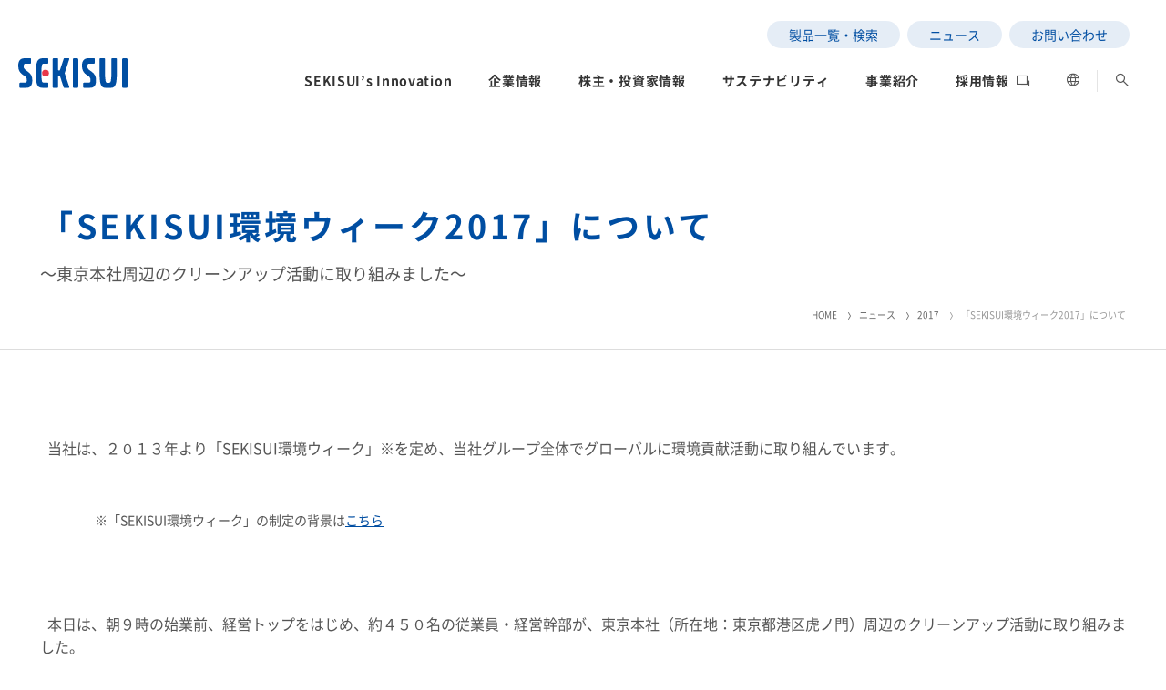

--- FILE ---
content_type: text/html
request_url: https://www.sekisui.co.jp/news/2017/1311411_29186.html
body_size: 88200
content:
<!DOCTYPE html>
<html lang="ja">
<head>
<meta charset="utf-8">
<meta name="description" content="積水化学工業株式会社のニュース一覧です。プレスリリースやイベント情報、製品やIR、サステナビリティに関するニュースを掲載しています。">
<meta name="keywords" content="">
<title>「SEKISUI環境ウィーク2017」について | 積水化学工業株式会社</title>
<meta name="viewport" content="width=device-width,user-scalable=yes,initial-scale=1, maximum-scale=5, minimum-scale=1">
<script>
// https://github.com/dsktschy/viewport-extra/blob/master/LICENSE.txt
!function(t,i){"function"==typeof define&&define.amd?define([],i):"object"==typeof module&&module.exports?module.exports=i():t.ViewportExtra=i()}("undefined"!=typeof self?self:this,function(){"use strict";var t;return(t=function(t){if(this.minWidth=this.maxWidth=null,"number"==typeof t)this.minWidth=t;else{if("object"!=typeof t)throw new Error("ViewportExtra requires an argument that is number or object");if("number"==typeof t.minWidth&&(this.minWidth=t.minWidth),"number"==typeof t.maxWidth&&(this.maxWidth=t.maxWidth),"number"==typeof this.minWidth&&"number"==typeof this.maxWidth&&this.minWidth>this.maxWidth)throw new Error("ViewportExtra requires that maxWidth is not less than minWidth")}this.applyToElement()}).prototype.applyToElement=function(){if("undefined"!=typeof window){var i=t.createContent(this,window);i&&t.element.setAttribute("content",i)}},t.createContent=function(t,i){var e,n,r;return e=n="",r=[],null!=t.minWidth&&t.minWidth===t.maxWidth?(e="width="+t.minWidth,n="initial-scale="+i.innerWidth/t.minWidth):null!=t.minWidth&&i.innerWidth<t.minWidth?(e="width="+t.minWidth,n="initial-scale="+i.innerWidth/t.minWidth):null!=t.maxWidth&&i.innerWidth>t.maxWidth&&(e="width="+t.maxWidth,n="initial-scale="+i.innerWidth/t.maxWidth),[e,n].forEach(function(t){t&&r.push(t)}),r.join(",")},t.createElement=function(){var t=document.createElement("meta");return t.setAttribute("name","viewport"),t.setAttribute("content","width=device-width,initial-scale=1"),document.head.insertBefore(t,null),t},t.element="undefined"==typeof window?null:document.querySelector('[name="viewport"]')||t.createElement(),t});
;(function(){var a=navigator.userAgent;var c=a.indexOf("iPhone")>-1||(a.indexOf("Android")>-1&&a.indexOf("Mobile")>-1);var b=!c&&(a.indexOf("iPad")>-1||(a.indexOf("Macintosh")>-1&&"ontouchend" in document)||a.indexOf("Android")>-1);if(b){new ViewportExtra(1180)}})();
window.isCompleteEirDom = false;
window.onCompleteEirDom = function () {
window.isCompleteEirDom = true;
};
</script>
<meta property="og:title" content="「SEKISUI環境ウィーク2017」について | 積水化学工業株式会社">
<meta property="og:site_name" content="積水化学工業株式会社">
<meta property="og:description" content="積水化学工業株式会社のニュース一覧です。プレスリリースやイベント情報、製品やIR、サステナビリティに関するニュースを掲載しています。">
<meta property="og:type" content="article">
<meta property="og:url" content="https://www.sekisui.co.jp/news/2017/1311411_29186.html">
<meta property="og:image" content="https://www.sekisui.co.jp/resource/img/ogp.png">
<meta name="twitter:card" content="summary">
<meta name="twitter:description" content="積水化学工業株式会社のニュース一覧です。プレスリリースやイベント情報、製品やIR、サステナビリティに関するニュースを掲載しています。">
<meta name="twitter:title" content="「SEKISUI環境ウィーク2017」について | 積水化学工業株式会社">
<meta name="twitter:site" content="積水化学工業株式会社">
<meta name="twitter:image" content="https://www.sekisui.co.jp/resource/img/ogp.png">
<meta http-equiv="x-dns-prefetch-control" content="on">
<link rel="icon" href="/resource/img/favicon.ico">
<link rel="apple-touch-icon" href="/resource/img/apple-touch-icon.png">
<link rel="preconnect dns-prefetch" href="//www.google-analytics.com">
<link rel="preconnect dns-prefetch" href="//www.youtube.com">
<link rel="preconnect dns-prefetch" href="//www.googletagmanager.com">
<link rel="preconnect dns-prefetch" href="//www.google.com">
<link rel="preconnect dns-prefetch" href="//cdnjs.cloudflare.com">
<link rel="preconnect dns-prefetch" href="https://fonts.googleapis.com">
<link rel="preconnect dns-prefetch" href="https://fonts.gstatic.com" crossorigin>
<link href="https://fonts.googleapis.com/css2?family=Lato:wght@700&amp;display=swap" rel="stylesheet">
<link rel="stylesheet" href="/resource/css/main.css">
<script src="/resource/js/lib.js"></script>
<script src="/resource/js/main.js" type="module"></script>


<!-- Google Tag Manager -->
<script>
  (function(w,d,s,l,i){w[l]=w[l]||[];w[l].push({'gtm.start':
  new Date().getTime(),event:'gtm.js'});var f=d.getElementsByTagName(s)[0],
  j=d.createElement(s),dl=l!='dataLayer'?'&l='+l:'';j.async=true;j.src=
  'https://www.googletagmanager.com/gtm.js?id='+i+dl;f.parentNode.insertBefore(j,f);
  })(window,document,'script','dataLayer','GTM-W3QDJ7V');
</script>
<!-- End Google Tag Manager -->

</head>
<body>


<noscript>
  <iframe src="https://www.googletagmanager.com/ns.html?id=GTM-W3QDJ7V" height="0" width="0" style="display:none;visibility:hidden"></iframe>
</noscript>

<button class="c-foucsAnchor" data-anchor-target=".main" tabindex="1"><span class="text">このページの本文へ移動</span></button>
    <div class="t-layout">

<header class="t-header">
    <div class="t-header-overlay" tabindex="-1"></div>
    <div class="t-header_inner">
      <nav class="t-header-nav">
        <div class="t-header-nav_inner -upper _tb-pc">
          <ul class="t-header-nav-list">
            <li class="t-header-nav-list_item"><a class="link" href="/products/" tabindex="3"><span class="txt">
製品一覧・検索
</span></a></li>
            <li class="t-header-nav-list_item"><a class="link" href="/news/" tabindex="3"><span class="txt">
ニュース
</span></a></li>
            <li class="t-header-nav-list_item"><a class="link" href="/contact_us/" tabindex="3"><span class="txt">
お問い合わせ
</span></a></li>
          </ul>
        </div>
        <div class="t-header-nav_inner -logo"><a class="t-header-nav-link" href="/" tabindex="2"><img src="/resource/img/logo.svg" alt="SEKISUI 積水化学工業" width="200" height="54"></a>
          <button class="-spMenuTrigger _sp-tb" type="button" tabindex="-1"><span></span></button>
        </div>
        <div class="t-header-nav_inner -lower">
          <div class="c-search _sp-tb">
            <form class="form" action="/sitesearch/" accept-charset="UTF-8" enctype="application/x-www-form-urlencoded">
              <input class="input" type="text" name="q" value="" maxlength="100" placeholder="キーワードを入力してください。" tabindex="-1">
              <button class="btn" type="submit" aria-label="" tabindex="-1"><i class="c-icon -search"></i></button>
            </form>
          </div>
          <ul class="t-header-nav-list">
            <li class="t-header-nav-list_item -accordion__wrp">
                <button class="t-header-nav-list_item-label -accordion__head" tabindex="5" id="nav-btn-01" type="button" data-sectionid="innovation" role="button" aria-controls="nav-menu-01" aria-expanded="false"><span class="t-header-nav-list_item-label-inner">SEKISUI’s Innovation</span></button>
                <div class="nav-menu-section -accordion__body" id="nav-menu-01" data-sectionid="innovation" role="tabpanel" aria-labelledby="nav-btn-01" aria-hidden="true">
                  <div class="nav-menu-section_inner">
                    <button class="nav-menu-section_inner_close" tabindex="-1"><span class="c-iconClose">
                        <svg width="32" height="32">
                          <circle cx="16" cy="16" r="15"></circle>
                        </svg><i class="c-icon -close"></i></span>
                    </button>
                    <a class="ga_navi_click c-btnText -parentLink" href="/innovation/" tabindex="-1"><span class="text">SEKISUI’s Innovation TOP</span><span class="c-iconCircleLink">
                      <svg width="18" height="18">
                        <circle cx="9" cy="9" r="8"></circle>
                      </svg><i class="c-icon -arrow"></i></span></a>
                    <div class="nav-menu-section_inner_main">
                      <ul class="linkList">
                        <li class="linkList-item -image">
                          <a class="ga_navi_click link -tabPC" href="/innovation/key_stories/02.html" tabindex="-1">
                            <figure class="c-img">
                              <picture><img src="/menu/innovation/__icsFiles/afieldfile/2023/09/27/bnr-innovation01.jpg" srcset="/menu/innovation/__icsFiles/afieldfile/2023/09/27/bnr-innovation01.jpg" width="266" height="166" alt=""/>
                              </picture>
                            </figure>
                            <p class="title">災害への取り組み</p>
                            <span class="c-btnText"><span class="text">「災害時」を「非常時」にしないために</span>
                            <span class="c-iconCircleLink">
                              <svg width="18" height="18">
                                <circle cx="9" cy="9" r="8"></circle>
                              </svg>
                              <i class="c-icon -arrow"></i>
                            </span>
                            </span>
                          </a>
                          <a class="ga_navi_click link -tabSP" href="/innovation/key_stories/02.html" tabindex="-1"><span class="txt">災害への取り組み</span></a>
                        </li>
                        <li class="linkList-item -image">
                          <a class="ga_navi_click link -tabPC" href="/innovation/key_stories/04.html" tabindex="-1">
                            <figure class="c-img">
                              <picture><img src="/menu/innovation/__icsFiles/afieldfile/2023/09/27/bnr-innovation02.jpg" srcset="/menu/innovation/__icsFiles/afieldfile/2023/09/27/bnr-innovation02.jpg" width="266" height="166" alt=""/>
                              </picture>
                            </figure>
                            <p class="title">難病治療のための研究</p>
                            <span class="c-btnText"><span class="text">革新的医療を支え、救えなかった命を救う</span>
                            <span class="c-iconCircleLink">
                              <svg width="18" height="18">
                                <circle cx="9" cy="9" r="8"></circle>
                              </svg>
                              <i class="c-icon -arrow"></i>
                            </span>
                            </span>
                          </a>
                          <a class="ga_navi_click link -tabSP" href="/innovation/key_stories/04.html" tabindex="-1"><span class="txt">難病治療のための研究</span></a>
                        </li>
                        <li class="linkList-item -image">
                          <a class="ga_navi_click link -tabPC" href="/innovation/key_stories/03.html" tabindex="-1">
                            <figure class="c-img">
                              <picture><img src="/menu/innovation/__icsFiles/afieldfile/2023/09/27/bnr-innovation03.jpg" srcset="/menu/innovation/__icsFiles/afieldfile/2023/09/27/bnr-innovation03.jpg" width="266" height="166" alt=""/>
                              </picture>
                            </figure>
                            <p class="title">モビリティへの取り組み</p>
                            <span class="c-btnText"><span class="text">人にも地球にもやさしい、未来の移動</span>
                            <span class="c-iconCircleLink">
                              <svg width="18" height="18">
                                <circle cx="9" cy="9" r="8"></circle>
                              </svg>
                              <i class="c-icon -arrow"></i>
                            </span>
                            </span>
                          </a>
                          <a class="ga_navi_click link -tabSP" href="/innovation/key_stories/03.html" tabindex="-1"><span class="txt">モビリティへの取り組み</span></a>
                        </li>
                        <li class="linkList-item -image">
                          <a class="ga_navi_click link -tabPC" href="/innovation/key_stories/01.html" tabindex="-1">
                            <figure class="c-img">
                              <picture><img src="/menu/innovation/__icsFiles/afieldfile/2023/09/27/bnr-innovation04.jpg" srcset="/menu/innovation/__icsFiles/afieldfile/2023/09/27/bnr-innovation04.jpg" width="266" height="166" alt=""/>
                              </picture>
                            </figure>
                            <p class="title">CO<sub>2</sub>排出量抑制への取り組み</p>
                            <span class="c-btnText"><span class="text">「地球温暖化」と「わたし」の意外な関係</span>
                            <span class="c-iconCircleLink">
                              <svg width="18" height="18">
                                <circle cx="9" cy="9" r="8"></circle>
                              </svg>
                              <i class="c-icon -arrow"></i>
                            </span>
                            </span>
                          </a>
                          <a class="ga_navi_click link -tabSP" href="/innovation/key_stories/01.html" tabindex="-1"><span class="txt">CO<sub>2</sub>排出量抑制への取り組み</span></a>
                        </li>
                        <li class="linkList-item -image">
                          <a class="ga_navi_click link -tabPC" href="/innovation/key_stories/05.html" tabindex="-1">
                            <figure class="c-img">
                              <picture><img src="/menu/innovation/__icsFiles/afieldfile/2023/11/30/bnr-innovation05.jpg" srcset="/menu/innovation/__icsFiles/afieldfile/2023/11/30/bnr-innovation05.jpg" width="266" height="166" alt=""/>
                              </picture>
                            </figure>
                            <p class="title">介護への取り組み</p>
                            <span class="c-btnText"><span class="text">すべての“これから高齢者になる人”へ、未来につづく安心を</span>
                            <span class="c-iconCircleLink">
                              <svg width="18" height="18">
                                <circle cx="9" cy="9" r="8"></circle>
                              </svg>
                              <i class="c-icon -arrow"></i>
                            </span>
                            </span>
                          </a>
                          <a class="ga_navi_click link -tabSP" href="/innovation/key_stories/05.html" tabindex="-1"><span class="txt">介護への取り組み</span></a>
                        </li>
                        <li class="linkList-item -image">
                          <a class="ga_navi_click link -tabPC" href="/innovation/key_stories/06.html" tabindex="-1">
                            <figure class="c-img">
                              <picture><img src="/menu/innovation/__icsFiles/afieldfile/2024/09/30/bnr-innovation06.jpg" srcset="/menu/innovation/__icsFiles/afieldfile/2024/09/30/bnr-innovation06.jpg" width="266" height="166" alt=""/>
                              </picture>
                            </figure>
                            <p class="title">火災への取り組み</p>
                            <span class="c-btnText"><span class="text">“もしも”の火災に備えることが、日々の安全・安心に</span>
                            <span class="c-iconCircleLink">
                              <svg width="18" height="18">
                                <circle cx="9" cy="9" r="8"></circle>
                              </svg>
                              <i class="c-icon -arrow"></i>
                            </span>
                            </span>
                          </a>
                          <a class="ga_navi_click link -tabSP" href="/innovation/key_stories/06.html" tabindex="-1"><span class="txt">火災への取り組み</span></a>
                        </li>
                        <li class="linkList-item -image">
                          <a class="ga_navi_click link -tabPC" href="/innovation/key_stories/07.html" tabindex="-1">
                            <figure class="c-img">
                              <picture><img src="/menu/innovation/__icsFiles/afieldfile/2025/01/24/bnr-innovation07.jpg" srcset="/menu/innovation/__icsFiles/afieldfile/2025/01/24/bnr-innovation07.jpg" width="266" height="166" alt=""/>
                              </picture>
                            </figure>
                            <p class="title">熱対策への取り組み</p>
                            <span class="c-btnText"><span class="text">進化し続けるテクノロジーを、放熱材料で支える</span>
                            <span class="c-iconCircleLink">
                              <svg width="18" height="18">
                                <circle cx="9" cy="9" r="8"></circle>
                              </svg>
                              <i class="c-icon -arrow"></i>
                            </span>
                            </span>
                          </a>
                          <a class="ga_navi_click link -tabSP" href="/innovation/key_stories/07.html" tabindex="-1"><span class="txt">熱対策への取り組み</span></a>
                        </li>
                        <li class="linkList-item -image">
                          <a class="ga_navi_click link -tabPC" href="/innovation/key_stories/08.html" tabindex="-1">
                            <figure class="c-img">
                              <picture><img src="/menu/innovation/__icsFiles/afieldfile/2025/03/27/bnr-innovation08.jpg" srcset="/menu/innovation/__icsFiles/afieldfile/2025/03/27/bnr-innovation08.jpg" width="266" height="166" alt=""/>
                              </picture>
                            </figure>
                            <p class="title">老朽化するインフラへの取り組み</p>
                            <span class="c-btnText"><span class="text">今ある暮らしの安心・安全を、未来につなぐために</span>
                            <span class="c-iconCircleLink">
                              <svg width="18" height="18">
                                <circle cx="9" cy="9" r="8"></circle>
                              </svg>
                              <i class="c-icon -arrow"></i>
                            </span>
                            </span>
                          </a>
                          <a class="ga_navi_click link -tabSP" href="/innovation/key_stories/08.html" tabindex="-1"><span class="txt">老朽化するインフラへの取り組み</span></a>
                        </li>
                      </ul>
                    </div>
                    <ul class="relationList">
                      <li class="relationList_item"><a class="ga_navi_click link" href="/connect/" target="_blank" tabindex="-1"><img src="/menu/innovation/__icsFiles/afieldfile/2023/10/05/bnr_img_464-286.jpg" alt="SEKISUI｜Connect with" width="232" height="143"/><span class="c-btnText"><span class="text">SEKISUI｜Connect with</span><span class="c-iconCircleLink"><svg width="18" height="18"><circle cx="9" cy="9" r="8"></circle></svg><i class="c-icon -arrow"></i></span></span>
                            </a></li>
                      <li class="relationList_item"><a class="ga_navi_click link" href="/company/cvc/" tabindex="-1"><img src="/menu/innovation/__icsFiles/afieldfile/2023/09/06/img-navi-cvc.jpg" alt="コーポレート・ベンチャー・キャピタル" width="232" height="143"/><span class="c-btnText"><span class="text">コーポレート・ベンチャー・キャピタル</span><span class="c-iconCircleLink"><svg width="18" height="18"><circle cx="9" cy="9" r="8"></circle></svg><i class="c-icon -arrow"></i></span></span>
                            </a></li>
                    </ul>
                  </div><!--//nav-menu-section_inner-->
                </div>
              </li>
            <li class="t-header-nav-list_item -accordion__wrp">
                <button class="t-header-nav-list_item-label -accordion__head" tabindex="5" id="nav-btn-02" type="button" data-sectionid="company" role="button" aria-controls="nav-menu-02" aria-expanded="false"><span class="t-header-nav-list_item-label-inner">企業情報</span></button>
                <div class="nav-menu-section -accordion__body" id="nav-menu-02" data-sectionid="company" role="tabpanel" aria-labelledby="nav-btn-02" aria-hidden="true">
                  <div class="nav-menu-section_inner">
                    <button class="nav-menu-section_inner_close" tabindex="-1"><span class="c-iconClose">
                        <svg width="32" height="32">
                          <circle cx="16" cy="16" r="15"></circle>
                        </svg><i class="c-icon -close"></i></span>
                    </button>
                    <a class="ga_navi_click c-btnText -parentLink" href="/company/" tabindex="-1"><span class="text">企業情報 TOP</span><span class="c-iconCircleLink">
                      <svg width="18" height="18">
                        <circle cx="9" cy="9" r="8"></circle>
                      </svg><i class="c-icon -arrow"></i></span></a>
                    <div class="nav-menu-section_inner_main">
                      <ul class="linkList">
                        <li class="linkList-item"><a class="ga_navi_click link _matchHeightPc" href="/company/message/" tabindex="-1" data-group="header-2"><span class="txt">ご挨拶</span></a>
                        </li>
                        <li class="linkList-item -accordion__wrpChild"><a class="-accordion__headChild -hasChild ga_navi_click link _matchHeightPc" href="/company/philosophy/" tabindex="-1" data-group="header-2"><span class="txt">理念体系</span></a>
                          <ul class="linkList-item-list -accordion__bodyChild">
                            <a class="ga_navi_click link -tabSP" href="/company/philosophy/" tabindex="-1"><span class="txt">理念体系</span></a>
                            <a class="ga_navi_click link" href="/company/philosophy/creed/" tabindex="-1"><span class="txt">社是</span></a>
                            <a class="ga_navi_click link" href="/company/philosophy/groupvision/" tabindex="-1"><span class="txt">グループビジョン</span></a>
                            <a class="ga_navi_click link" href="/company/philosophy/long_term/" tabindex="-1"><span class="txt">長期ビジョン</span></a>
                            <a class="ga_navi_click link" href="/company/philosophy/medium_term/" tabindex="-1"><span class="txt">経営戦略(中期経営計画)</span></a>
                          </ul>
                        </li>
                        <li class="linkList-item -accordion__wrpChild"><a class="-accordion__headChild -hasChild ga_navi_click link _matchHeightPc" href="/company/outline/" tabindex="-1" data-group="header-2"><span class="txt">会社案内</span></a>
                          <ul class="linkList-item-list -accordion__bodyChild">
                            <a class="ga_navi_click link -tabSP" href="/company/outline/" tabindex="-1"><span class="txt">会社案内</span></a>
                            <a class="ga_navi_click link" href="/company/outline/profile/" tabindex="-1"><span class="txt">会社概要</span></a>
                            <a class="ga_navi_click link" href="/company/outline/yurai/" tabindex="-1"><span class="txt">歴史・沿革</span></a>
                            <a class="ga_navi_click link" href="/company/outline/direction/" tabindex="-1"><span class="txt">役員一覧</span></a>
                            <a class="ga_navi_click link" href="/company/outline/governance/" tabindex="-1"><span class="txt">コーポレート・ガバナンス</span></a>
                            <a class="ga_navi_click link" href="/company/outline/booklet/" tabindex="-1"><span class="txt">会社案内パンフレット</span></a>
                            <a class="ga_navi_click link" href="/company/outline/procurement/" tabindex="-1"><span class="txt">資材調達</span></a>
                            <a class="ga_navi_click link" href="/company/outline/soudan/" tabindex="-1"><span class="txt">取引先からの相談・通報</span></a>
                          </ul>
                        </li>
                        <li class="linkList-item -accordion__wrpChild"><a class="-accordion__headChild -hasChild ga_navi_click link _matchHeightPc" href="/company/network/" tabindex="-1" data-group="header-2"><span class="txt">グローバルネットワーク</span></a>
                          <ul class="linkList-item-list -accordion__bodyChild">
                            <a class="ga_navi_click link -tabSP" href="/company/network/" tabindex="-1"><span class="txt">グローバルネットワーク</span></a>
                            <a class="ga_navi_click link" href="/company/network/domestic/" tabindex="-1"><span class="txt">国内事業所</span></a>
                            <a class="ga_navi_click link" href="/company/network/factory/" tabindex="-1"><span class="txt">国内工場</span></a>
                            <a class="ga_navi_click link" href="/company/network/labo/" tabindex="-1"><span class="txt">国内研究所</span></a>
                            <a class="ga_navi_click link" href="/company/network/japan/" tabindex="-1"><span class="txt">日本</span></a>
                            <a class="ga_navi_click link" href="/company/network/america/" tabindex="-1"><span class="txt">米州（北米・中南米）</span></a>
                            <a class="ga_navi_click link" href="/company/network/europe/" tabindex="-1"><span class="txt">欧州</span></a>
                            <a class="ga_navi_click link" href="/company/network/asia_oceania/" tabindex="-1"><span class="txt">亜細亜・大洋州</span></a>
                          </ul>
                        </li>
                        <li class="linkList-item -accordion__wrpChild"><a class="-accordion__headChild -hasChild ga_navi_click link _matchHeightPc" href="/company/research/" tabindex="-1" data-group="header-2"><span class="txt">R&D</span></a>
                          <ul class="linkList-item-list -accordion__bodyChild">
                            <a class="ga_navi_click link -tabSP" href="/company/research/" tabindex="-1"><span class="txt">R&D</span></a>
                            <a class="ga_navi_click link" href="/company/research/thought/" tabindex="-1"><span class="txt">研究開発</span></a>
                            <a class="ga_navi_click link" href="/company/research/intellectual/" tabindex="-1"><span class="txt">知的財産</span></a>
                            <a class="ga_navi_click link" href="/company/research/case/" tabindex="-1"><span class="txt">事例紹介</span></a>
                          </ul>
                        </li>
                        <li class="linkList-item"><a class="ga_navi_click link _matchHeightPc" href="/company/cvc/" tabindex="-1" data-group="header-2"><span class="txt">コーポレート・ベンチャー・キャピタル</span></a>
                        </li>
                        <li class="linkList-item"><a class="ga_navi_click link _matchHeightPc" href="/company/sports/" tabindex="-1" data-group="header-2"><span class="txt">スポーツ活動支援</span></a>
                        </li>
                        <li class="linkList-item -accordion__wrpChild"><a class="-accordion__headChild -hasChild ga_navi_click link _matchHeightPc" href="/company/brand/" tabindex="-1" data-group="header-2"><span class="txt">広告・ブランド</span></a>
                          <ul class="linkList-item-list -accordion__bodyChild">
                            <a class="ga_navi_click link -tabSP" href="/company/brand/" tabindex="-1"><span class="txt">広告・ブランド</span></a>
                            <a class="ga_navi_click link" href="/company/brand/movie/" tabindex="-1"><span class="txt">企業映像・CM</span></a>
                            <a class="ga_navi_click link" href="/company/brand/corppr/" tabindex="-1"><span class="txt">企業広告</span></a>
                          </ul>
                        </li>
                      </ul>
                    </div>
                    <ul class="relationList">
                      <li class="relationList_item"><a class="ga_navi_click link" href="/chemie_carl/" target="_blank" tabindex="-1"><img src="/menu/company/__icsFiles/afieldfile/2024/07/18/240717_Banner_Corporate_W464-H286.jpg" alt="CM特設サイト<br>ケミーとカール（ペロブスカイト篇）" width="232" height="143"/><span class="c-btnText"><span class="text">CM特設サイト<br>ケミーとカール（ペロブスカイト篇）</span><span class="c-iconCircleLink"><svg width="18" height="18"><circle cx="9" cy="9" r="8"></circle></svg><i class="c-icon -arrow"></i></span></span>
                            </a></li>
                      <li class="relationList_item"><a class="ga_navi_click link" href="/sekisui_flag/" target="_blank" tabindex="-1"><img src="/menu/company/__icsFiles/afieldfile/2024/07/25/SEKISUI_site_banner_464x286_0722_1.jpg" alt="CM特設サイト（フラッグ篇）" width="232" height="143"/><span class="c-btnText"><span class="text">CM特設サイト（フラッグ篇）</span><span class="c-iconCircleLink"><svg width="18" height="18"><circle cx="9" cy="9" r="8"></circle></svg><i class="c-icon -arrow"></i></span></span>
                            </a></li>
                      <li class="relationList_item"><a class="ga_navi_click link" href="/company/rikujou/ " target="_blank" tabindex="-1"><img src="/menu/company/__icsFiles/afieldfile/2022/11/14/img-navi03.jpg" alt="女子陸上競技部" width="232" height="143"/><span class="c-btnText"><span class="text">女子陸上競技部</span><span class="c-iconCircleLink"><svg width="18" height="18"><circle cx="9" cy="9" r="8"></circle></svg><i class="c-icon -arrow"></i></span></span>
                            </a></li>
                      <li class="relationList_item"><a class="ga_navi_click link" href="/sports/" target="_blank" tabindex="-1"><img src="/menu/company/__icsFiles/afieldfile/2022/09/27/img-navi02.jpg" alt="SEKISUI × SPORTS<br>挑戦のTASUKI" width="232" height="143"/><span class="c-btnText"><span class="text">SEKISUI × SPORTS<br>挑戦のTASUKI</span><span class="c-iconCircleLink"><svg width="18" height="18"><circle cx="9" cy="9" r="8"></circle></svg><i class="c-icon -arrow"></i></span></span>
                            </a></li>
                    </ul>
                  </div><!--//nav-menu-section_inner-->
                </div>
              </li>
            <li class="t-header-nav-list_item -accordion__wrp">
                <button class="t-header-nav-list_item-label -accordion__head" tabindex="5" id="nav-btn-03" type="button" data-sectionid="ir" role="button" aria-controls="nav-menu-03" aria-expanded="false"><span class="t-header-nav-list_item-label-inner">株主・投資家情報</span></button>
                <div class="nav-menu-section -accordion__body" id="nav-menu-03" data-sectionid="ir" role="tabpanel" aria-labelledby="nav-btn-03" aria-hidden="true">
                  <div class="nav-menu-section_inner">
                    <button class="nav-menu-section_inner_close" tabindex="-1"><span class="c-iconClose">
                        <svg width="32" height="32">
                          <circle cx="16" cy="16" r="15"></circle>
                        </svg><i class="c-icon -close"></i></span>
                    </button>
                    <a class="ga_navi_click c-btnText -parentLink" href="/ir/" tabindex="-1"><span class="text">株主・投資家情報 TOP</span><span class="c-iconCircleLink">
                      <svg width="18" height="18">
                        <circle cx="9" cy="9" r="8"></circle>
                      </svg><i class="c-icon -arrow"></i></span></a>
                    <div class="nav-menu-section_inner_main">
                      <ul class="linkList">
                        <li class="linkList-item -accordion__wrpChild"><a class="-accordion__headChild -hasChild ga_navi_click link _matchHeightPc" href="/ir/management/" tabindex="-1" data-group="header-3"><span class="txt">経営情報</span></a>
                          <ul class="linkList-item-list -accordion__bodyChild">
                            <a class="ga_navi_click link -tabSP" href="/ir/management/" tabindex="-1"><span class="txt">経営情報</span></a>
                            <a class="ga_navi_click link" href="/ir/management/message/" tabindex="-1"><span class="txt">社長メッセージ</span></a>
                            <a class="ga_navi_click link" href="/ir/management/directors/" tabindex="-1"><span class="txt">取締役メッセージ</span></a>
                            <a class="ga_navi_click link" href="/ir/management/fact_sheet/" tabindex="-1"><span class="txt">投資家向け企業概要</span></a>
                            <a class="ga_navi_click link" href="/company/philosophy/" tabindex="-1"><span class="txt">理念体系</span></a>
                            <a class="ga_navi_click link" href="/company/vision/philosophy/long_term/" tabindex="-1"><span class="txt">長期ビジョン</span></a>
                            <a class="ga_navi_click link" href="/company/vision/philosophy/medium_term/" tabindex="-1"><span class="txt">経営戦略(中期経営計画)</span></a>
                            <a class="ga_navi_click link" href="/business/" tabindex="-1"><span class="txt">事業紹介</span></a>
                            <a class="ga_navi_click link" href="/company/outline/direction/" tabindex="-1"><span class="txt">役員一覧</span></a>
                            <a class="ga_navi_click link" href="/company/outline/governance/" tabindex="-1"><span class="txt">コーポレート・ガバナンス</span></a>
                            <a class="ga_navi_click link" href="/company/research/" tabindex="-1"><span class="txt">R&D</span></a>
                            <a class="ga_navi_click link" href="/ir/management/risk/" tabindex="-1"><span class="txt">経営環境のリスク</span></a>
                          </ul>
                        </li>
                        <li class="linkList-item -accordion__wrpChild"><a class="-accordion__headChild -hasChild ga_navi_click link _matchHeightPc" href="/ir/event/" tabindex="-1" data-group="header-3"><span class="txt">IRイベント</span></a>
                          <ul class="linkList-item-list -accordion__bodyChild">
                            <a class="ga_navi_click link -tabSP" href="/ir/event/" tabindex="-1"><span class="txt">IRイベント</span></a>
                            <a class="ga_navi_click link" href="/ir/event/results/" tabindex="-1"><span class="txt">決算説明会</span></a>
                            <a class="ga_navi_click link" href="/ir/event/vision/" tabindex="-1"><span class="txt">長期ビジョンおよび中期経営計画説明会</span></a>
                            <a class="ga_navi_click link" href="/ir/event/other/" tabindex="-1"><span class="txt">その他イベント</span></a>
                            <a class="ga_navi_click link" href="/ir/event/meeting/" tabindex="-1"><span class="txt">株主総会</span></a>
                            <a class="ga_navi_click link" href="/ir/event/shareholder/" tabindex="-1"><span class="txt">株主様向け経営説明会</span></a>
                            <a class="ga_navi_click link" href="/ir/event/meeting_document/" tabindex="-1"><span class="txt">IR最新資料一式</span></a>
                          </ul>
                        </li>
                        <li class="linkList-item -accordion__wrpChild"><a class="-accordion__headChild -hasChild ga_navi_click link _matchHeightPc" href="/ir/document/" tabindex="-1" data-group="header-3"><span class="txt">IRライブラリ</span></a>
                          <ul class="linkList-item-list -accordion__bodyChild">
                            <a class="ga_navi_click link -tabSP" href="/ir/document/" tabindex="-1"><span class="txt">IRライブラリ</span></a>
                            <a class="ga_navi_click link" href="/ir/document/summary/" tabindex="-1"><span class="txt">決算短信・有価証券報告書</span></a>
                            <a class="ga_navi_click link" href="/ir/document/annual/" tabindex="-1"><span class="txt">統合報告書</span></a>
                            <a class="ga_navi_click link" href="/ir/document/prominence/" tabindex="-1"><span class="txt">投資家用参考資料　私たちの「際立ち」</span></a>
                            <a class="ga_navi_click link" href="/ir/document/factbook/" tabindex="-1"><span class="txt">ファクトブック</span></a>
                            <a class="ga_navi_click link" href="/sustainability_report/" tabindex="-1"><span class="txt">サステナビリティレポート</span></a>
                            <a class="ga_navi_click link" href="/ir/document/governance/" tabindex="-1"><span class="txt">コーポレート・ガバナンス報告書</span></a>
                            <a class="ga_navi_click link" href="/company/outline/booklet/" tabindex="-1"><span class="txt">会社案内パンフレット</span></a>
                            <a class="ga_navi_click link" href="/ir/document/invite/" tabindex="-1"><span class="txt">株主総会招集通知書</span></a>
                            <a class="ga_navi_click link" href="/ir/document/report/" tabindex="-1"><span class="txt">積水化学グループ報告書（株主通信）</span></a>
                          </ul>
                        </li>
                        <li class="linkList-item -accordion__wrpChild"><a class="-accordion__headChild -hasChild ga_navi_click link _matchHeightPc" href="/ir/results/" tabindex="-1" data-group="header-3"><span class="txt">業績・財務・ESGデータ</span></a>
                          <ul class="linkList-item-list -accordion__bodyChild">
                            <a class="ga_navi_click link -tabSP" href="/ir/results/" tabindex="-1"><span class="txt">業績・財務・ESGデータ</span></a>
                            <a class="ga_navi_click link" href="/ir/results/forecast/" tabindex="-1"><span class="txt">業績予想</span></a>
                            <a class="ga_navi_click link" href="/ir/results/finance/" tabindex="-1"><span class="txt">連結財務諸表の状況</span></a>
                            <a class="ga_navi_click link" href="/ir/results/performance/" tabindex="-1"><span class="txt">連結業績推移</span></a>
                            <a class="ga_navi_click link" href="/ir/results/indicator/" tabindex="-1"><span class="txt">主な財務指標</span></a>
                            <a class="ga_navi_click link" href="/ir/results/segment/" tabindex="-1"><span class="txt">セグメント別データ</span></a>
                            <a class="ga_navi_click link" href="/ir/results/area/" tabindex="-1"><span class="txt">エリア別売上高</span></a>
                            <a class="ga_navi_click link" href="/ir/results/esg/" tabindex="-1"><span class="txt">ESGデータ</span></a>
                            <a class="ga_navi_click link" href="/ir/results/housing_order/" tabindex="-1"><span class="txt">住宅受注速報</span></a>
                          </ul>
                        </li>
                        <li class="linkList-item -accordion__wrpChild"><a class="-accordion__headChild -hasChild ga_navi_click link _matchHeightPc" href="/ir/stocks/" tabindex="-1" data-group="header-3"><span class="txt">株式・社債情報</span></a>
                          <ul class="linkList-item-list -accordion__bodyChild">
                            <a class="ga_navi_click link -tabSP" href="/ir/stocks/" tabindex="-1"><span class="txt">株式・社債情報</span></a>
                            <a class="ga_navi_click link" href="/ir/stocks/irinfo/" tabindex="-1"><span class="txt">株式情報</span></a>
                            <a class="ga_navi_click link" href="/ir/stocks/stock_price_infomation/" tabindex="-1"><span class="txt">株価情報</span></a>
                            <a class="ga_navi_click link" href="/ir/stocks/dividend/" tabindex="-1"><span class="txt">株主還元（配当・自己株式取得）</span></a>
                            <a class="ga_navi_click link" href="/ir/stocks/bond/" tabindex="-1"><span class="txt">社債・格付情報</span></a>
                            <a class="ga_navi_click link" href="/ir/stocks/analyst/" tabindex="-1"><span class="txt">アナリストカバレッジ</span></a>
                            <a class="ga_navi_click link" href="/ir/stocks/holdermemo/" tabindex="-1"><span class="txt">株式に関するお手続きのご案内</span></a>
                            <a class="ga_navi_click link" href="/ir/stocks/aoi/" tabindex="-1"><span class="txt">定款・株式取扱規則</span></a>
                            <a class="ga_navi_click link" href="/ir/stocks/koukoku/" tabindex="-1"><span class="txt">電子公告</span></a>
                          </ul>
                        </li>
                        <li class="linkList-item -accordion__wrpChild"><a class="-accordion__headChild -hasChild ga_navi_click link _matchHeightPc" href="/ir/investor/" tabindex="-1" data-group="header-3"><span class="txt">個人投資家の皆様へ</span></a>
                          <ul class="linkList-item-list -accordion__bodyChild">
                            <a class="ga_navi_click link -tabSP" href="/ir/investor/" tabindex="-1"><span class="txt">個人投資家の皆様へ</span></a>
                            <a class="ga_navi_click link" href="/ir/investor/trajectory/" tabindex="-1"><span class="txt">成長の軌跡</span></a>
                            <a class="ga_navi_click link" href="/ir/investor/advantage/" tabindex="-1"><span class="txt">積水化学の強み</span></a>
                            <a class="ga_navi_click link" href="/ir/investor/business/" tabindex="-1"><span class="txt">早わかり！積水化学の事業</span></a>
                            <a class="ga_navi_click link" href="/ir/investor/growth/" tabindex="-1"><span class="txt">さらなる成長へ</span></a>
                            <a class="ga_navi_click link" href="/ir/investor/dividend/" tabindex="-1"><span class="txt">株主還元について</span></a>
                          </ul>
                        </li>
                        <li class="linkList-item -large -accordion__wrpChild"><a class="-accordion__headChild -hasChild ga_navi_click link _matchHeightPc" href="/ir/support/" tabindex="-1" data-group="header-3"><span class="txt">IRサポート</span></a>
                          <ul class="linkList-item-list -accordion__bodyChild">
                            <a class="ga_navi_click link -tabSP" href="/ir/support/" tabindex="-1"><span class="txt">IRサポート</span></a>
                            <a class="ga_navi_click link" href="/ir/support/faq/" tabindex="-1"><span class="txt">よくあるご質問</span></a>
                            <a class="ga_navi_click link" href="/ir/support/calendar/" tabindex="-1"><span class="txt"> IRカレンダー</span></a>
                            <a class="ga_navi_click link" href="/ir/support/newsmail/" tabindex="-1"><span class="txt">IRメール配信</span></a>
                            <a class="ga_navi_click link" href="/ir/support/form/" tabindex="-1"><span class="txt">IRお問い合わせ</span></a>
                            <a class="ga_navi_click link" href="/ir/support/sitemap/" tabindex="-1"><span class="txt">株主・投資家情報サイトマップ</span></a>
                            <a class="ga_navi_click link" href="/ir/support/glossary/" tabindex="-1"><span class="txt">用語集</span></a>
                            <a class="ga_navi_click link" href="/ir/support/guide/" tabindex="-1"><span class="txt">株主・投資家情報サイトの使い方</span></a>
                            <a class="ga_navi_click link" href="/ir/support/policy/" tabindex="-1"><span class="txt">IRポリシー</span></a>
                            <a class="ga_navi_click link" href="/ir/support/disclaimer/" tabindex="-1"><span class="txt">免責事項</span></a>
                            <a class="ga_navi_click link" href="/ir/support/dialogue/" tabindex="-1"><span class="txt">投資家コミュニケーション一覧</span></a>
                          </ul>
                        </li>
                      </ul>
                    </div>
                    <ul class="relationList">
                      <li class="relationList_item"><a class="ga_navi_click link" href="/ir/management/message/" tabindex="-1"><img src="/menu/ir/__icsFiles/afieldfile/2024/09/24/img-ir01.jpg" alt="社長メッセージ" width="232" height="143"/><span class="c-btnText"><span class="text">社長メッセージ</span><span class="c-iconCircleLink"><svg width="18" height="18"><circle cx="9" cy="9" r="8"></circle></svg><i class="c-icon -arrow"></i></span></span>
                            </a></li>
                      <li class="relationList_item"><a class="ga_navi_click link" href="/ir/document/annual/" tabindex="-1"><img src="/menu/ir/__icsFiles/afieldfile/2025/08/27/img-annual2025_gnav.jpg" alt="統合報告書 2025" width="232" height="143"/><span class="c-btnText"><span class="text">統合報告書 2025</span><span class="c-iconCircleLink"><svg width="18" height="18"><circle cx="9" cy="9" r="8"></circle></svg><i class="c-icon -arrow"></i></span></span>
                            </a></li>
                      <li class="relationList_item"><a class="ga_navi_click link" href="/ir/investor/business/" tabindex="-1"><img src="/menu/ir/__icsFiles/afieldfile/2025/06/09/ir_investor_business_gnav_4.jpg" alt="早わかり！<br>積水化学の事業" width="232" height="143"/><span class="c-btnText"><span class="text">早わかり！<br>積水化学の事業</span><span class="c-iconCircleLink"><svg width="18" height="18"><circle cx="9" cy="9" r="8"></circle></svg><i class="c-icon -arrow"></i></span></span>
                            </a></li>
                    </ul>
                  </div><!--//nav-menu-section_inner-->
                </div>
              </li>
            <li class="t-header-nav-list_item -accordion__wrp">
                <button class="t-header-nav-list_item-label -accordion__head" tabindex="5" id="nav-btn-04" type="button" data-sectionid="sustainability" role="button" aria-controls="nav-menu-04" aria-expanded="false"><span class="t-header-nav-list_item-label-inner">サステナビリティ</span></button>
                <div class="nav-menu-section -accordion__body" id="nav-menu-04" data-sectionid="sustainability" role="tabpanel" aria-labelledby="nav-btn-04" aria-hidden="true">
                  <div class="nav-menu-section_inner">
                    <button class="nav-menu-section_inner_close" tabindex="-1"><span class="c-iconClose">
                        <svg width="32" height="32">
                          <circle cx="16" cy="16" r="15"></circle>
                        </svg><i class="c-icon -close"></i></span>
                    </button>
                    <a class="ga_navi_click c-btnText -parentLink" href="/sustainability/" tabindex="-1"><span class="text">サステナビリティ TOP</span><span class="c-iconCircleLink">
                      <svg width="18" height="18">
                        <circle cx="9" cy="9" r="8"></circle>
                      </svg><i class="c-icon -arrow"></i></span></a>
                    <div class="nav-menu-section_inner_main">
                      <ul class="linkList">
                        <li class="linkList-item"><a class="ga_navi_click link _matchHeightPc" href="/sustainability/message/" tabindex="-1" data-group="header-4"><span class="txt">トップメッセージ</span></a>
                        </li>
                        <li class="linkList-item"><a class="ga_navi_click link _matchHeightPc" href="/sustainability/sekisui/" tabindex="-1" data-group="header-4"><span class="txt">積水化学グループのサステナビリティ</span></a>
                        </li>
                        <li class="linkList-item"><a class="ga_navi_click link _matchHeightPc" href="/sustainability/products/" tabindex="-1" data-group="header-4"><span class="txt">サステナビリティ貢献製品</span></a>
                        </li>
                        <li class="linkList-item"><a class="ga_navi_click link _matchHeightPc" href="/sustainability/society/" tabindex="-1" data-group="header-4"><span class="txt">社外からの評価</span></a>
                        </li>
                        <li class="linkList-item"><a class="ga_navi_click link _matchHeightPc" href="/sustainability/activity/" tabindex="-1" data-group="header-4"><span class="txt">活動報告</span></a>
                        </li>
                        <li class="linkList-item"><a class="ga_navi_click link _matchHeightPc" href="/sustainability_report/" tabindex="-1" data-group="header-4"><span class="txt">サステナビリティレポート</span></a>
                        </li>
                        <li class="linkList-item"><a class="ga_navi_click link _matchHeightPc" href="/sustainability/form/" tabindex="-1" data-group="header-4"><span class="txt">サステナビリティに関するお問い合わせ</span></a>
                        </li>
                      </ul>
                    </div>
                    <ul class="relationList">
                      <li class="relationList_item"><a class="ga_navi_click link" href="/sustainability_report/" tabindex="-1"><img src="/menu/sustainability/__icsFiles/afieldfile/2025/08/21/img-navi01_2025.png" alt="サステナビリティレポート2025" width="232" height="143"/><span class="c-btnText"><span class="text">サステナビリティレポート2025</span><span class="c-iconCircleLink"><svg width="18" height="18"><circle cx="9" cy="9" r="8"></circle></svg><i class="c-icon -arrow"></i></span></span>
                            </a></li>
                    </ul>
                  </div><!--//nav-menu-section_inner-->
                  <div class="nav-menu-section_group">
                    <div class="linkList">
                      <a class="ga_navi_click link" href="/sustainability/academy/" tabindex="-1">
                        <span class="c-btnText">
                          <span class="text"> 【オンライン授業】SEKISUI SDGs Academy 未来Challenge</span>
                          <span class="c-iconCircleLink">
                            <svg width="18" height="18">
                              <circle cx="9" cy="9" r="8"></circle>
                            </svg>
                          <i class="c-icon -arrow"></i>
                          </span>
                        </span>
                      </a>
                    </div>
                  </div><!--//nav-menu-section_group-->
                </div>
              </li>
            <li class="t-header-nav-list_item -accordion__wrp">
                <button class="t-header-nav-list_item-label -accordion__head" tabindex="5" id="nav-btn-05" type="button" data-sectionid="business" role="button" aria-controls="nav-menu-05" aria-expanded="false"><span class="t-header-nav-list_item-label-inner">事業紹介</span></button>
                <div class="nav-menu-section -accordion__body" id="nav-menu-05" data-sectionid="business" role="tabpanel" aria-labelledby="nav-btn-05" aria-hidden="true">
                  <div class="nav-menu-section_inner">
                    <button class="nav-menu-section_inner_close" tabindex="-1"><span class="c-iconClose">
                        <svg width="32" height="32">
                          <circle cx="16" cy="16" r="15"></circle>
                        </svg><i class="c-icon -close"></i></span>
                    </button>
                    <a class="ga_navi_click c-btnText -parentLink" href="/business/" tabindex="-1"><span class="text">事業紹介 TOP</span><span class="c-iconCircleLink">
                      <svg width="18" height="18">
                        <circle cx="9" cy="9" r="8"></circle>
                      </svg><i class="c-icon -arrow"></i></span></a>
                    <div class="nav-menu-section_inner_main">
                      <ul class="linkList">
                      </ul>
                      <ul class="linkList">
                        <li class="linkList-item -image">
                          <a class="ga_navi_click link -tabPC" href="/business/residential/" tabindex="-1">
                            <figure class="c-img">
                              <picture><img src="/menu/business/__icsFiles/afieldfile/2025/11/06/bnr-business-residential.jpg" srcset="/menu/business/__icsFiles/afieldfile/2025/11/06/bnr-business-residential.jpg" width="266" height="166" alt=""/>
                              </picture>
                            </figure>
                            <span class="c-btnText -large"><span class="text">レジデンシャル</span>
                            <span class="c-iconCircleLink">
                              <svg width="18" height="18">
                                <circle cx="9" cy="9" r="8"></circle>
                              </svg>
                              <i class="c-icon -arrow"></i>
                            </span>
                            </span>
                          </a>
                          <a class="ga_navi_click link -tabSP" href="/business/residential/" tabindex="-1"><span class="txt">レジデンシャル</span></a>
                        </li>
                        <li class="linkList-item -image">
                          <a class="ga_navi_click link -tabPC" href="/business/lifeline/" tabindex="-1">
                            <figure class="c-img">
                              <picture><img src="/menu/business/__icsFiles/afieldfile/2024/04/23/bnr-business-lifeline.jpg" srcset="/menu/business/__icsFiles/afieldfile/2024/04/23/bnr-business-lifeline.jpg" width="266" height="166" alt=""/>
                              </picture>
                            </figure>
                            <span class="c-btnText -large"><span class="text">アドバンストライフライン</span>
                            <span class="c-iconCircleLink">
                              <svg width="18" height="18">
                                <circle cx="9" cy="9" r="8"></circle>
                              </svg>
                              <i class="c-icon -arrow"></i>
                            </span>
                            </span>
                          </a>
                          <a class="ga_navi_click link -tabSP" href="/business/lifeline/" tabindex="-1"><span class="txt">アドバンストライフライン</span></a>
                        </li>
                        <li class="linkList-item -image">
                          <a class="ga_navi_click link -tabPC" href="/business/innovative_mobility/" tabindex="-1">
                            <figure class="c-img">
                              <picture><img src="/menu/business/__icsFiles/afieldfile/2024/04/23/bnr-business-innovative_mobility.jpg" srcset="/menu/business/__icsFiles/afieldfile/2024/04/23/bnr-business-innovative_mobility.jpg" width="266" height="166" alt=""/>
                              </picture>
                            </figure>
                            <span class="c-btnText -large"><span class="text">イノベーティブモビリティ</span>
                            <span class="c-iconCircleLink">
                              <svg width="18" height="18">
                                <circle cx="9" cy="9" r="8"></circle>
                              </svg>
                              <i class="c-icon -arrow"></i>
                            </span>
                            </span>
                          </a>
                          <a class="ga_navi_click link -tabSP" href="/business/innovative_mobility/" tabindex="-1"><span class="txt">イノベーティブモビリティ</span></a>
                        </li>
                        <li class="linkList-item -image">
                          <a class="ga_navi_click link -tabPC" href="/business/life_science/" tabindex="-1">
                            <figure class="c-img">
                              <picture><img src="/menu/business/__icsFiles/afieldfile/2024/04/23/bnr-business-life_science.jpg" srcset="/menu/business/__icsFiles/afieldfile/2024/04/23/bnr-business-life_science.jpg" width="266" height="166" alt=""/>
                              </picture>
                            </figure>
                            <span class="c-btnText -large"><span class="text">ライフサイエンス</span>
                            <span class="c-iconCircleLink">
                              <svg width="18" height="18">
                                <circle cx="9" cy="9" r="8"></circle>
                              </svg>
                              <i class="c-icon -arrow"></i>
                            </span>
                            </span>
                          </a>
                          <a class="ga_navi_click link -tabSP" href="/business/life_science/" tabindex="-1"><span class="txt">ライフサイエンス</span></a>
                        </li>
                        <li class="linkList-item -image">
                          <a class="ga_navi_click link -tabPC" href="/business/new/" tabindex="-1">
                            <figure class="c-img">
                              <picture><img src="/menu/business/__icsFiles/afieldfile/2024/04/23/bnr-business-new.jpg" srcset="/menu/business/__icsFiles/afieldfile/2024/04/23/bnr-business-new.jpg" width="266" height="166" alt=""/>
                              </picture>
                            </figure>
                            <span class="c-btnText -large"><span class="text">新規事業創出</span>
                            <span class="c-iconCircleLink">
                              <svg width="18" height="18">
                                <circle cx="9" cy="9" r="8"></circle>
                              </svg>
                              <i class="c-icon -arrow"></i>
                            </span>
                            </span>
                          </a>
                          <a class="ga_navi_click link -tabSP" href="/business/new/" tabindex="-1"><span class="txt">新規事業創出</span></a>
                        </li>
                        <li class="linkList-item -image">
                          <a class="ga_navi_click link -tabPC" href="/business/global/" tabindex="-1">
                            <figure class="c-img">
                              <picture><img src="/menu/business/__icsFiles/afieldfile/2024/04/23/bnr-business-global.jpg" srcset="/menu/business/__icsFiles/afieldfile/2024/04/23/bnr-business-global.jpg" width="266" height="166" alt=""/>
                              </picture>
                            </figure>
                            <span class="c-btnText -large"><span class="text">グローバル展開</span>
                            <span class="c-iconCircleLink">
                              <svg width="18" height="18">
                                <circle cx="9" cy="9" r="8"></circle>
                              </svg>
                              <i class="c-icon -arrow"></i>
                            </span>
                            </span>
                          </a>
                          <a class="ga_navi_click link -tabSP" href="/business/global/" tabindex="-1"><span class="txt">グローバル展開</span></a>
                        </li>
                        <li class="linkList-item -image">
                          <a class="ga_navi_click link -tabPC" href="/business/division/" tabindex="-1">
                            <figure class="c-img">
                              <picture><img src="/menu/business/__icsFiles/afieldfile/2024/04/23/bnr-business-division.jpg" srcset="/menu/business/__icsFiles/afieldfile/2024/04/23/bnr-business-division.jpg" width="266" height="166" alt=""/>
                              </picture>
                            </figure>
                            <span class="c-btnText -large"><span class="text">事業セグメント</span>
                            <span class="c-iconCircleLink">
                              <svg width="18" height="18">
                                <circle cx="9" cy="9" r="8"></circle>
                              </svg>
                              <i class="c-icon -arrow"></i>
                            </span>
                            </span>
                          </a>
                          <a class="ga_navi_click link -tabSP" href="/business/division/" tabindex="-1"><span class="txt">事業セグメント</span></a>
                        </li>
                      </ul>
                    </div>
                  </div><!--//nav-menu-section_inner-->
                  <div class="nav-menu-section_group">
                    <div class="groupList">
                      <a class="ga_navi_click link" href="https://www.sekisuiheim.com/" target="_blank" tabindex="-1">
                        <figure class="c-img">
                          <picture><img src="/menu/business/__icsFiles/afieldfile/2024/04/23/logo-house-sekisuiheim.png" srcset="/menu/business/__icsFiles/afieldfile/2024/04/23/logo-house-sekisuiheim.png" alt="SEKISUI HEIM" width="201" height="30"/>
                          </picture>
                        </figure>
                        <i class="c-icon -blank -blue"></i>
                      </a>
                      <a class="ga_navi_click link" href="https://www.eslontimes.com/" target="_blank" tabindex="-1">
                        <figure class="c-img">
                          <picture><img src="/menu/business/__icsFiles/afieldfile/2024/04/23/logo-eslontimes.png" srcset="/menu/business/__icsFiles/afieldfile/2024/04/23/logo-eslontimes.png" alt="エスロンタイムズ" width="201" height="30"/>
                          </picture>
                        </figure>
                        <i class="c-icon -blank -blue"></i>
                      </a>
                      <a class="ga_navi_click link" href="https://www.sekisuichemical-hppc.com/" target="_blank" tabindex="-1">
                        <figure class="c-img">
                          <picture><img src="/menu/business/__icsFiles/afieldfile/2024/04/23/logo-hppc.png" srcset="/menu/business/__icsFiles/afieldfile/2024/04/23/logo-hppc.png" alt="高機能プラスチックスカンパニー" width="201" height="30"/>
                          </picture>
                        </figure>
                        <i class="c-icon -blank -blue"></i>
                      </a>
                      <a class="ga_navi_click link" href="https://www.sekisuimedical.jp/" target="_blank" tabindex="-1">
                        <figure class="c-img">
                          <picture><img src="/menu/business/__icsFiles/afieldfile/2024/04/23/logo-sekisuimedical.png" srcset="/menu/business/__icsFiles/afieldfile/2024/04/23/logo-sekisuimedical.png" alt="積水メディカル株式会社" width="201" height="30"/>
                          </picture>
                        </figure>
                        <i class="c-icon -blank -blue"></i>
                      </a>
                    </div>
                    <div class="linkList">
                      <a class="ga_navi_click link" href="/business/division/" tabindex="-1">
                        <span class="c-btnText">
                          <span class="text"> 事業関連サイト一覧</span>
                          <span class="c-iconCircleLink">
                            <svg width="18" height="18">
                              <circle cx="9" cy="9" r="8"></circle>
                            </svg>
                          <i class="c-icon -arrow"></i>
                          </span>
                        </span>
                      </a>
                      <a class="ga_navi_click link" href="/products/" tabindex="-1">
                        <span class="c-btnText">
                          <span class="text"> 製品一覧・検索</span>
                          <span class="c-iconCircleLink">
                            <svg width="18" height="18">
                              <circle cx="9" cy="9" r="8"></circle>
                            </svg>
                          <i class="c-icon -arrow"></i>
                          </span>
                        </span>
                      </a>
                    </div>
                  </div><!--//nav-menu-section_group-->
                </div>
              </li>
              <li class="t-header-nav-list_item">
                <a href="/person/" class="ga_navi_click t-header-nav-list_item-label" tabindex="5" id="nav-btn-06" target="_blank"><span>採用情報</span><i class="c-icon -blank"></i></a>
              </li>
          </ul>
          <ul class="t-header-nav-list _tb-pc">
            <li class="t-header-nav-list_item -language -accordion__wrp">
              <button class="t-header-nav-list_item-label -accordion__head" id="nav-btn-lang" type="button" data-sectionid="lang" role="button" aria-controls="nav-menu-lang" aria-expanded="false" tabindex="5"><i class="c-icon -language"></i>
              </button>
              <div class="nav-menu-section -accordion__body" id="nav-menu-lang" data-sectionid="search" role="tabpanel" aria-labelledby="nav-btn-lang" aria-hidden="true">
                <div class="nav-menu-section_inner">
                <button class="nav-menu-section_inner_close" tabindex="-1"><span class="c-iconClose">
                    <svg width="32" height="32">
                      <circle cx="16" cy="16" r="15"></circle>
                    </svg><i class="c-icon -close"></i></span>
                </button>
                  <ul class="t-header-nav-list">
                    <li class="t-header-nav-list_item -current"><a class="link" href="/" tabindex="-1"><span class="txt">日本語</span></a></li>
                    <li class="t-header-nav-list_item"><a class="link" href="https://www.sekisuichemical.com/" tabindex="-1" target="_blank"><span class="txt">English</span></a></li>
                    <li class="t-header-nav-list_item"><a class="link" href="https://www.sekisuichemical.cn/" tabindex="-1" target="_blank"><span class="txt">中文</span></a></li>
                  </ul>
                </div>
              </div>
            </li>
            <li class="t-header-nav-list_item -search -accordion__wrp">
              <button class="t-header-nav-list_item-label -accordion__head" id="nav-btn-search" type="button" data-sectionid="search" role="button" aria-controls="nav-menu-search" aria-expanded="false" tabindex="5" aria-label=""><i class="c-icon -search"></i>
              </button>
              <div class="nav-menu-section -accordion__body" id="nav-menu-search" data-sectionid="search" role="tabpanel" aria-labelledby="nav-btn-search" aria-hidden="true">
                <button class="nav-menu-section_inner_close" tabindex="-1"><span class="c-iconClose">
                    <svg width="32" height="32">
                      <circle cx="16" cy="16" r="15"></circle>
                    </svg><i class="c-icon -close"></i></span>
                </button>
                <div class="nav-menu-section_inner">
                  <div class="c-search">
                    <form class="form" action="/sitesearch/" accept-charset="UTF-8" enctype="application/x-www-form-urlencoded">
                      <input class="input" type="text" name="q" value="" maxlength="100" placeholder="キーワードを入力してください。" tabindex="-1">
                      <button class="btn" type="submit" aria-label="" tabindex="-1"><i class="c-icon -search"></i></button>
                    </form>
                  </div>
                </div>
              </div>
            </li>
          </ul>	
          <ul class="t-header-nav-list -news _sp-tb" aria-label="">
            <li class="t-header-nav-list_item"><a class="link" href="/products/" tabindex="-1"><span class="txt">
製品一覧・検索
</span></a></li>
            <li class="t-header-nav-list_item"><a class="link" href="/news/" tabindex="-1"><span class="txt">
ニュース
</span></a></li>
            <li class="t-header-nav-list_item"><a class="link" href="/contact_us/" tabindex="-1"><span class="txt">
お問い合わせ
</span></a></li>
          </ul>
          <ul class="t-header-nav-list -language _sp-tb">
            <li class="t-header-nav-list_item -current"><a class="link" href="/" tabindex="-1"><span class="txt">日本語</span></a></li>
            <li class="t-header-nav-list_item"><a class="link" href="https://www.sekisuichemical.com/" tabindex="-1" target="_blank"><span class="txt">English</span></a></li>
            <li class="t-header-nav-list_item"><a class="link" href="https://www.sekisuichemical.cn/" tabindex="-1" target="_blank"><span class="txt">中文</span></a></li>
          </ul>
        </div>
      </nav>
    </div>
</header>

      <main class="t-main" data-page="news">
<div class="c-pageTitle">
    <div class="c-container"><h1 class="c-sectionTitle -hdgLv1">「SEKISUI環境ウィーク2017」について</h1>
             <h2>～東京本社周辺のクリーンアップ活動に取り組みました～</h2> 
<div class="c-brendcrumb">
    <ul class="list">
      <li class="item"><a href="/" tabindex="170">HOME</a></li>
      <li class="item"><a href="/news/" tabindex="171">ニュース
        </a></li>
      <li class="item"><a href="/news/2017/" tabindex="172">2017
        </a></li>
      <li class="item">「SEKISUI環境ウィーク2017」について</li>
    </ul>
</div>
    </div>
</div>
            <div class="t-cmsEditorResults">
        <div class="c-container">
        	<p style="line-height: 1.6;">&nbsp;&nbsp;当社は、２０１３年より「SEKISUI環境ウィーク」※を定め、当社グループ全体でグローバルに環境貢献活動に取り組んでいます。</p>
<table style="width: 740px; height: 27px; font-size: 10pt; border-width: 0px; border-color: rgb(63, 63, 63); border-collapse: collapse; border-style: solid; background-color: rgb(255, 255, 255);" cellspacing="0" cellpadding="0" border="0">
<tbody>
<tr>
<td style="width: 15px; height: 16px;">
<p><br></p></td>
<td style="width: 723px; height: 16px;">
<p>※「SEKISUI環境ウィーク」の制定の背景は<a href="http://www.sekisui.co.jp/news/2012/1228306_14690.html" target="_blank">こちら</a></p></td>
</tr>
</tbody>
</table>
<p><br></p>
<p style="line-height: 1.6;">&nbsp;&nbsp;本日は、朝９時の始業前、経営トップをはじめ、約４５０名の従業員・経営幹部が、東京本社（所在地：東京都港区虎ノ門）周辺のクリーンアップ活動に取り組みました。<br>&nbsp;&nbsp;積水化学グループは、清掃活動に加えオフィスの省エネ、省資源などの活動も行い、環境経営の風土醸成と地域社会での環境貢献に取り組んでいます。</p>
<p><br></p>
<table style="width: 740px; height: 657px; font-size: 10pt; border-width: 0px; border-color: rgb(63, 63, 63); border-collapse: collapse; border-style: solid; background-color: rgb(255, 255, 255);" cellspacing="0" cellpadding="0" border="0">
<tbody>
<tr>
<td style="width: 740px; height: 20px;" colspan="2" rowspan="1">
<p style="text-align: center;"><img src="/news/2017/__icsFiles/artimage/2017/10/03/c01news17/171003_1.gif" title="" alt="SEKISUI環境ウィーク2017" style="vertical-align: baseline; width: 550px; height: 344px;"></p></td>
</tr>
<tr>
<td style="width: 370px; height: 20px;"><br></td>
<td style="width: 370px; height: 20px;"></td>
</tr>
<tr>
<td style="width: 370px; height: 20px;">
<p style="text-align: center;"><img src="/news/2017/__icsFiles/artimage/2017/10/03/c01news17/171003_2.gif" title="" alt="髙下社長（左）　 根岸会長（右）" style="vertical-align: baseline;"></p></td>
<td style="width: 370px; height: 20px;">
<p style="text-align: center;"><img src="/news/2017/__icsFiles/artimage/2017/10/03/c01news17/171003_3.gif" title="" alt="髙下社長" style="vertical-align: baseline;"></p></td>
</tr>
<tr>
<td style="width: 370px; height: 27px;" rowspan="1">
<p style="text-align: center;"><font color="gray">髙下社長（左）　 根岸会長（右）</font></p></td>
<td style="width: 370px; height: 27px;" rowspan="1">
<p><br></p></td>
</tr>
</tbody>
</table>
<p style="text-align: right;"><br></p>
<p style="text-align: right;">以上<br></p>
        </div>
            </div>
      </main>
<div class="c-brendcrumb">
    <ul class="list">
      <li class="item"><a href="/" tabindex="170">HOME</a></li>
      <li class="item"><a href="/news/" tabindex="171">ニュース
        </a></li>
      <li class="item"><a href="/news/2017/" tabindex="172">2017
        </a></li>
      <li class="item">「SEKISUI環境ウィーク2017」について</li>
    </ul>
</div>

<footer class="t-footer scroller-content">
    <div class="t-footer_share">
      <div class="t-footer_share-content">
        <p class="txt">積水化学工業 公式SNS</p>
        <ul class="t-footer_share-linkList">
          <li class="t-footer_share-linkList-item -twitter"><a class="link" href="https://twitter.com/SEKISUI_jp" target="_blank"><img class="sns-icon" src="/resource/img/icon-twitter.svg" width="28" height="28" alt="Twitter"></a></li>
          <li class="t-footer_share-linkList-item -LinkedIn"><a class="link" href="https://www.linkedin.com/company/sekisui-chemical-co.-ltd./" target="_blank"><img class="sns-icon" src="/resource/img/icon_LinkedIn.png" width="32" alt="LinkedIn"></a></li>
        </ul>
        <div class="t-footer-pagetop"><a class="t-footer-pagetop-btn" id="footer-btn-pagetop" href="#"></a></div>
      </div>
    </div>
    <div class="t-footer_inner">
      <div class="t-footer_inner-content">
        <nav class="t-footer-nav">
          <div class="t-footer-nav_inner">
            <ul class="t-footer-nav-list">
              <li class="t-footer-nav-list_item -accordion__wrp">
                <button class="t-footer-nav-list_item-label -accordion__head" id="footer-btn-01" type="button" data-sectionid="innovation" role="button" aria-controls="footer-menu-01" aria-expanded="false"><span class="t-footer-nav-list_item-label-inner">SEKISUI’s Innovation</span></button>
                <div class="nav-menu-section -accordion__body" id="footer-menu-01" data-sectionid="innovation" role="tabpanel" aria-labelledby="footer-btn-01" aria-hidden="true">
                  <div class="nav-menu-section_inner">
                    <div class="nav-menu-section_inner_main"><a class="link -parentLink" href="/innovation/"><span class="txt">SEKISUI’s Innovation</span></a>
                    </div>
                  </div>
                </div>
              </li>
              <li class="t-footer-nav-list_item -accordion__wrp">
                <button class="t-footer-nav-list_item-label -accordion__head" id="footer-btn-02" type="button" data-sectionid="company" role="button" aria-controls="footer-menu-02" aria-expanded="false"><span class="t-footer-nav-list_item-label-inner">企業情報</span></button>
                <div class="nav-menu-section -accordion__body" id="footer-menu-02" data-sectionid="company" role="tabpanel" aria-labelledby="footer-btn-02" aria-hidden="true">
                  <div class="nav-menu-section_inner">
                    <div class="nav-menu-section_inner_main"><a class="link -parentLink" href="/company/"><span class="txt">企業情報</span></a>
                      <ul class="linkList">
                          <li class="linkList-item"><a class="link" href="/company/message/"><span class="txt">ご挨拶</span></a></li>
                          <li class="linkList-item"><a class="link" href="/company/philosophy/"><span class="txt">理念体系</span></a></li>
                          <li class="linkList-item"><a class="link" href="/company/outline/"><span class="txt">会社案内</span></a></li>
                          <li class="linkList-item"><a class="link" href="/company/network/"><span class="txt">グローバルネットワーク</span></a></li>
                          <li class="linkList-item"><a class="link" href="/company/research/"><span class="txt">R&D</span></a></li>
                          <li class="linkList-item"><a class="link" href="/company/cvc/"><span class="txt">コーポレート・ベンチャー・キャピタル</span></a></li>
                          <li class="linkList-item"><a class="link" href="/company/sports/"><span class="txt">スポーツ活動支援</span></a></li>
                          <li class="linkList-item"><a class="link" href="/company/brand/"><span class="txt">広告・ブランド</span></a></li>
                      </ul>
                    </div>
                  </div>
                </div>
              </li>
              <li class="t-footer-nav-list_item -accordion__wrp">
                <button class="t-footer-nav-list_item-label -accordion__head" id="footer-btn-03" type="button" data-sectionid="ir" role="button" aria-controls="footer-menu-03" aria-expanded="false"><span class="t-footer-nav-list_item-label-inner">株主・投資家情報</span></button>
                <div class="nav-menu-section -accordion__body" id="footer-menu-03" data-sectionid="ir" role="tabpanel" aria-labelledby="footer-btn-03" aria-hidden="true">
                  <div class="nav-menu-section_inner">
                    <div class="nav-menu-section_inner_main"><a class="link -parentLink" href="/ir/"><span class="txt">株主・投資家情報</span></a>
                      <ul class="linkList">
                          <li class="linkList-item"><a class="link" href="/ir/management/"><span class="txt">経営情報</span></a></li>
                          <li class="linkList-item"><a class="link" href="/ir/event/"><span class="txt">IRイベント</span></a></li>
                          <li class="linkList-item"><a class="link" href="/ir/document/"><span class="txt">IRライブラリ</span></a></li>
                          <li class="linkList-item"><a class="link" href="/ir/results/"><span class="txt">業績・財務・ESGデータ</span></a></li>
                          <li class="linkList-item"><a class="link" href="/ir/stocks/"><span class="txt">株式・社債情報</span></a></li>
                          <li class="linkList-item"><a class="link" href="/ir/investor/"><span class="txt">個人投資家の皆様へ</span></a></li>
                          <li class="linkList-item"><a class="link" href="/ir/support/"><span class="txt">IRサポート</span></a></li>
                      </ul>
                    </div>
                  </div>
                </div>
              </li>
              <li class="t-footer-nav-list_item -accordion__wrp">
                <button class="t-footer-nav-list_item-label -accordion__head" id="footer-btn-04" type="button" data-sectionid="sustainability" role="button" aria-controls="footer-menu-04" aria-expanded="false"><span class="t-footer-nav-list_item-label-inner">サステナビリティ</span></button>
                <div class="nav-menu-section -accordion__body" id="footer-menu-04" data-sectionid="sustainability" role="tabpanel" aria-labelledby="footer-btn-04" aria-hidden="true">
                  <div class="nav-menu-section_inner">
                    <div class="nav-menu-section_inner_main"><a class="link -parentLink" href="/sustainability/"><span class="txt">サステナビリティ</span></a>
                      <ul class="linkList">
                          <li class="linkList-item"><a class="link" href="/sustainability/message/"><span class="txt">トップメッセージ</span></a></li>
                          <li class="linkList-item"><a class="link" href="/sustainability/sekisui/"><span class="txt">積水化学グループのサステナビリティ</span></a></li>
                          <li class="linkList-item"><a class="link" href="/sustainability/products/"><span class="txt">サステナビリティ貢献製品</span></a></li>
                          <li class="linkList-item"><a class="link" href="/sustainability/society/"><span class="txt">社外からの評価</span></a></li>
                          <li class="linkList-item"><a class="link" href="/sustainability/activity/"><span class="txt">活動報告</span></a></li>
                          <li class="linkList-item"><a class="link" href="/sustainability_report/"><span class="txt">サステナビリティレポート</span></a></li>
                          <li class="linkList-item"><a class="link" href="/sustainability/form/"><span class="txt">サステナビリティに関するお問い合わせ</span></a></li>
                      </ul>
                    </div>
                  </div>
                </div>
              </li>
              <li class="t-footer-nav-list_item -accordion__wrp">
                <button class="t-footer-nav-list_item-label -accordion__head" id="footer-btn-05" type="button" data-sectionid="business" role="button" aria-controls="footer-menu-05" aria-expanded="false"><span class="t-footer-nav-list_item-label-inner">事業紹介</span></button>
                <div class="nav-menu-section -accordion__body" id="footer-menu-05" data-sectionid="business" role="tabpanel" aria-labelledby="footer-btn-05" aria-hidden="true">
                  <div class="nav-menu-section_inner">
                    <div class="nav-menu-section_inner_main"><a class="link -parentLink" href="/business/"><span class="txt">事業紹介</span></a>
                      <ul class="linkList">
                            <li class="linkList-item"><a class="link" href="/business/residential/"><span class="txt">レジデンシャル</span></a></li>
                            <li class="linkList-item"><a class="link" href="/business/lifeline/"><span class="txt">アドバンストライフライン</span></a></li>
                            <li class="linkList-item"><a class="link" href="/business/innovative_mobility/"><span class="txt">イノベーティブモビリティ</span></a></li>
                            <li class="linkList-item"><a class="link" href="/business/life_science/"><span class="txt">ライフサイエンス</span></a></li>
                            <li class="linkList-item"><a class="link" href="/business/new/"><span class="txt">新規事業創出</span></a></li>
                            <li class="linkList-item"><a class="link" href="/business/global/"><span class="txt">グローバル展開</span></a></li>
                            <li class="linkList-item"><a class="link" href="/business/division/"><span class="txt">事業セグメント</span></a></li>
                      </ul>
                    </div>
                  </div>
                </div>
              </li>
              <li class="t-footer-nav-list_item">
                <div class="nav-menu-section" id="footer-menu-06">
                  <div class="nav-menu-section_inner">
                    <div class="nav-menu-section_inner_main"><a class="link -parentLink" href="/person/" target="_blank"><span class="txt">採用情報</span><i class="c-icon -blank"></i></a></div>
                  </div>
                </div>
              </li>
              <li class="t-footer-nav-list_item -accordion__wrp">
                <button class="t-footer-nav-list_item-label -accordion__head" id="footer-btn-other" type="button" data-sectionid="other" role="button" aria-controls="footer-menu-other" aria-expanded="false"><span class="t-footer-nav-list_item-label-inner">その他</span></button>
                <div class="nav-menu-section -accordion__body" id="footer-menu-other" data-sectionid="other" role="tabpanel" aria-labelledby="footer-btn-other" aria-hidden="true">
                    <div class="nav-menu-section_inner">
                    <div class="nav-menu-section_inner_main">
                        <ul class="linkList">
                        <li class="linkList-item"><a class="link" href="/products/"><span class="txt">
製品一覧・検索
</span></a></li>
                        <li class="linkList-item"><a class="link" href="/news/"><span class="txt">
ニュース
</span></a></li>
                        <li class="linkList-item"><a class="link" href="/contact_us/"><span class="txt">
お問い合わせ
</span></a></li>
                        </ul>
                    </div>
                    </div>
                </div>
              </li>
            </ul>
            <ul class="t-footer-nav-list--lower">
              <li class="t-footer-nav-list--lower_item"><a class="link -parentLink" href="/privacy_policy/"><span class="txt">
個人情報保護方針
</span></a></li>
              <li class="t-footer-nav-list--lower_item"><a class="link -parentLink" href="/corp_policy/"><span class="txt">
企業情報開示方針
</span></a></li>
              <li class="t-footer-nav-list--lower_item"><a class="link -parentLink" href="/policy/"><span class="txt">
企業行動指針
</span></a></li>
              <li class="t-footer-nav-list--lower_item"><a class="link -parentLink" href="/safety_action/"><span class="txt">
製品安全自主行動指針
</span></a></li>
              <li class="t-footer-nav-list--lower_item"><a class="link -parentLink" href="/website_policy/"><span class="txt">
ウェブサイトポリシー
</span></a></li>
              <li class="t-footer-nav-list--lower_item"><a class="link -parentLink" href="/socialmedia_policy/"><span class="txt">
ソーシャルメディアポリシー
</span></a></li>
              <li class="t-footer-nav-list--lower_item"><a class="link -parentLink" href="/sitemap/"><span class="txt">
サイトマップ
</span></a></li>
            </ul>
          </div>
        </nav>
        <div class="t-footer-logo"><a class="t-footer-logo-link" href="/"><img src="/resource/img/logo.svg" alt="SEKISUI 積水化学工業" width="200" height="54"></a></div>
        <p class="t-footer-name">積水化学工業株式会社</p>
        <div class="t-footer-copyright">Copyright (C) SEKISUI CHEMICAL CO., LTD.</div>
      </div>
    </div>
</footer>

    </div>
  </body>
</html>

--- FILE ---
content_type: text/css
request_url: https://www.sekisui.co.jp/resource/css/main.css
body_size: 347349
content:
@charset "UTF-8";
a,
label,
select,
button,
input[type=radio],
input[type=checkbox] {
  cursor: pointer;
}

@font-face {
  font-family: "Noto Sans JP";
  src: url("/resource/fonts/NotoSansJP-Bold.woff2") format("woff2"), url("/resource/fonts/NotoSansJP-Bold.woff") format("woff"), url("/resource/fonts/NotoSansJP-Bold.otf") format("otf");
  font-weight: 700;
  font-style: normal;
  font-display: swap;
}
@font-face {
  font-family: "Noto Sans JP";
  src: url("/resource/fonts/NotoSansJP-Medium.woff2") format("woff2"), url("/resource/fonts/NotoSansJP-Medium.woff") format("woff"), url("/resource/fonts/NotoSansJP-Medium.otf") format("otf");
  font-weight: 500;
  font-style: normal;
  font-display: swap;
}
@font-face {
  font-family: "Noto Sans JP";
  src: url("/resource/fonts/NotoSansJP-Regular.woff2") format("woff2"), url("/resource/fonts/NotoSansJP-Regular.woff") format("woff"), url("/resource/fonts/NotoSansJP-Regular.otf") format("otf");
  font-weight: 400;
  font-style: normal;
  font-display: swap;
}
@font-face {
  font-family: "Noto Sans JP";
  src: url("/resource/fonts/NotoSansJP-Light.woff2") format("woff2"), url("/resource/fonts/NotoSansJP-Light.woff") format("woff"), url("/resource/fonts/NotoSansJP-Light.otf") format("otf");
  font-weight: 300;
  font-style: normal;
  font-display: swap;
}
html {
  overflow-y: scroll;
  font-size: 10px;
  height: -webkit-fill-available;
  min-height: 100vh;
}
html.-full {
  overflow: hidden;
  height: 100%;
}

body {
  width: 100%;
  color: #555;
  font-family: "Noto Sans JP", YuGothic, "游ゴシック", "Hiragino Kaku Gothic ProN", "Hiragino Sans", Meiryo, sans-serif;
  background-color: #fff;
  font-feature-settings: "palt";
}
html.-full body {
  height: 100%;
}

.t-main {
  overflow-x: hidden;
}

* {
  outline-color: #004EA2;
}

*:focus-ring {
  outline: solid 2px #004EA2;
  outline-offset: 2px;
}

.c-section.-blue *:focus-ring {
  outline: solid 2px #eee;
  outline-offset: 2px;
}

img {
  max-width: 100%;
  height: auto;
}

hr {
  height: 1px;
  background-color: #ddd;
}
.t-main + hr {
  margin-top: 0;
}

.-jsModal {
  cursor: pointer;
}

._svgText {
  opacity: 0;
  position: absolute;
  top: 0;
  left: 0;
  pointer-events: none;
}

._center {
  margin-left: auto;
  margin-right: auto;
}

._right {
  margin-left: auto;
}

._taCenter {
  text-align: center !important;
}

._taLeft {
  text-align: left !important;
}

._taRight {
  text-align: right !important;
}

._fwBold {
  font-weight: 700 !important;
}

._fwNormal {
  font-weight: 400 !important;
}

._clrRed {
    color: #E8374A !important;
}
._nti_1 {
    text-indent: -1em;
    padding-left: 1em;
}
._nti_1-5 {
    text-indent: -1.5em;
    padding-left: 1.5em;
}
._nti_2 {
    text-indent: -2em;
    padding-left: 2em;
}
._nti_2-5 {
    text-indent: -2.5em;
    padding-left: 2.5em;
}
._w0per {
  width: 0% !important;
}

._w1per {
  width: 1% !important;
}

._w2per {
  width: 2% !important;
}

._w3per {
  width: 3% !important;
}

._w4per {
  width: 4% !important;
}

._w5per {
  width: 5% !important;
}

._w6per {
  width: 6% !important;
}

._w7per {
  width: 7% !important;
}

._w8per {
  width: 8% !important;
}

._w9per {
  width: 9% !important;
}

._w10per {
  width: 10% !important;
}

._w11per {
  width: 11% !important;
}

._w12per {
  width: 12% !important;
}

._w13per {
  width: 13% !important;
}

._w14per {
  width: 14% !important;
}

._w15per {
  width: 15% !important;
}

._w16per {
  width: 16% !important;
}

._w17per {
  width: 17% !important;
}

._w18per {
  width: 18% !important;
}

._w19per {
  width: 19% !important;
}

._w20per {
  width: 20% !important;
}

._w21per {
  width: 21% !important;
}

._w22per {
  width: 22% !important;
}

._w23per {
  width: 23% !important;
}

._w24per {
  width: 24% !important;
}

._w25per {
  width: 25% !important;
}

._w26per {
  width: 26% !important;
}

._w27per {
  width: 27% !important;
}

._w28per {
  width: 28% !important;
}

._w29per {
  width: 29% !important;
}

._w30per {
  width: 30% !important;
}

._w31per {
  width: 31% !important;
}

._w32per {
  width: 32% !important;
}

._w33per {
  width: 33% !important;
}

._w34per {
  width: 34% !important;
}

._w35per {
  width: 35% !important;
}

._w36per {
  width: 36% !important;
}

._w37per {
  width: 37% !important;
}

._w38per {
  width: 38% !important;
}

._w39per {
  width: 39% !important;
}

._w40per {
  width: 40% !important;
}

._w41per {
  width: 41% !important;
}

._w42per {
  width: 42% !important;
}

._w43per {
  width: 43% !important;
}

._w44per {
  width: 44% !important;
}

._w45per {
  width: 45% !important;
}

._w46per {
  width: 46% !important;
}

._w47per {
  width: 47% !important;
}

._w48per {
  width: 48% !important;
}

._w49per {
  width: 49% !important;
}

._w50per {
  width: 50% !important;
}

._w51per {
  width: 51% !important;
}

._w52per {
  width: 52% !important;
}

._w53per {
  width: 53% !important;
}

._w54per {
  width: 54% !important;
}

._w55per {
  width: 55% !important;
}

._w56per {
  width: 56% !important;
}

._w57per {
  width: 57% !important;
}

._w58per {
  width: 58% !important;
}

._w59per {
  width: 59% !important;
}

._w60per {
  width: 60% !important;
}

._w61per {
  width: 61% !important;
}

._w62per {
  width: 62% !important;
}

._w63per {
  width: 63% !important;
}

._w64per {
  width: 64% !important;
}

._w65per {
  width: 65% !important;
}

._w66per {
  width: 66% !important;
}

._w67per {
  width: 67% !important;
}

._w68per {
  width: 68% !important;
}

._w69per {
  width: 69% !important;
}

._w70per {
  width: 70% !important;
}

._w71per {
  width: 71% !important;
}

._w72per {
  width: 72% !important;
}

._w73per {
  width: 73% !important;
}

._w74per {
  width: 74% !important;
}

._w75per {
  width: 75% !important;
}

._w76per {
  width: 76% !important;
}

._w77per {
  width: 77% !important;
}

._w78per {
  width: 78% !important;
}

._w79per {
  width: 79% !important;
}

._w80per {
  width: 80% !important;
}

._w81per {
  width: 81% !important;
}

._w82per {
  width: 82% !important;
}

._w83per {
  width: 83% !important;
}

._w84per {
  width: 84% !important;
}

._w85per {
  width: 85% !important;
}

._w86per {
  width: 86% !important;
}

._w87per {
  width: 87% !important;
}

._w88per {
  width: 88% !important;
}

._w89per {
  width: 89% !important;
}

._w90per {
  width: 90% !important;
}

._w91per {
  width: 91% !important;
}

._w92per {
  width: 92% !important;
}

._w93per {
  width: 93% !important;
}

._w94per {
  width: 94% !important;
}

._w95per {
  width: 95% !important;
}

._w96per {
  width: 96% !important;
}

._w97per {
  width: 97% !important;
}

._w98per {
  width: 98% !important;
}

._w99per {
  width: 99% !important;
}

._w100per {
  width: 100% !important;
}
._w0per {
  width: 0% !important;
}

._w1per {
  width: 1% !important;
}

._w2per {
  width: 2% !important;
}

._w3per {
  width: 3% !important;
}

._w4per {
  width: 4% !important;
}

._w5per {
  width: 5% !important;
}

._w6per {
  width: 6% !important;
}

._w7per {
  width: 7% !important;
}

._w8per {
  width: 8% !important;
}

._w9per {
  width: 9% !important;
}

._w10per {
  width: 10% !important;
}

._w11per {
  width: 11% !important;
}

._w12per {
  width: 12% !important;
}

._w13per {
  width: 13% !important;
}

._w14per {
  width: 14% !important;
}

._w15per {
  width: 15% !important;
}

._w16per {
  width: 16% !important;
}

._w17per {
  width: 17% !important;
}

._w18per {
  width: 18% !important;
}

._w19per {
  width: 19% !important;
}

._w20per {
  width: 20% !important;
}

._w21per {
  width: 21% !important;
}

._w22per {
  width: 22% !important;
}

._w23per {
  width: 23% !important;
}

._w24per {
  width: 24% !important;
}

._w25per {
  width: 25% !important;
}

._w26per {
  width: 26% !important;
}

._w27per {
  width: 27% !important;
}

._w28per {
  width: 28% !important;
}

._w29per {
  width: 29% !important;
}

._w30per {
  width: 30% !important;
}

._w31per {
  width: 31% !important;
}

._w32per {
  width: 32% !important;
}

._w33per {
  width: 33% !important;
}

._w34per {
  width: 34% !important;
}

._w35per {
  width: 35% !important;
}

._w36per {
  width: 36% !important;
}

._w37per {
  width: 37% !important;
}

._w38per {
  width: 38% !important;
}

._w39per {
  width: 39% !important;
}

._w40per {
  width: 40% !important;
}

._w41per {
  width: 41% !important;
}

._w42per {
  width: 42% !important;
}

._w43per {
  width: 43% !important;
}

._w44per {
  width: 44% !important;
}

._w45per {
  width: 45% !important;
}

._w46per {
  width: 46% !important;
}

._w47per {
  width: 47% !important;
}

._w48per {
  width: 48% !important;
}

._w49per {
  width: 49% !important;
}

._w50per {
  width: 50% !important;
}

._w51per {
  width: 51% !important;
}

._w52per {
  width: 52% !important;
}

._w53per {
  width: 53% !important;
}

._w54per {
  width: 54% !important;
}

._w55per {
  width: 55% !important;
}

._w56per {
  width: 56% !important;
}

._w57per {
  width: 57% !important;
}

._w58per {
  width: 58% !important;
}

._w59per {
  width: 59% !important;
}

._w60per {
  width: 60% !important;
}

._w61per {
  width: 61% !important;
}

._w62per {
  width: 62% !important;
}

._w63per {
  width: 63% !important;
}

._w64per {
  width: 64% !important;
}

._w65per {
  width: 65% !important;
}

._w66per {
  width: 66% !important;
}

._w67per {
  width: 67% !important;
}

._w68per {
  width: 68% !important;
}

._w69per {
  width: 69% !important;
}

._w70per {
  width: 70% !important;
}

._w71per {
  width: 71% !important;
}

._w72per {
  width: 72% !important;
}

._w73per {
  width: 73% !important;
}

._w74per {
  width: 74% !important;
}

._w75per {
  width: 75% !important;
}

._w76per {
  width: 76% !important;
}

._w77per {
  width: 77% !important;
}

._w78per {
  width: 78% !important;
}

._w79per {
  width: 79% !important;
}

._w80per {
  width: 80% !important;
}

._w81per {
  width: 81% !important;
}

._w82per {
  width: 82% !important;
}

._w83per {
  width: 83% !important;
}

._w84per {
  width: 84% !important;
}

._w85per {
  width: 85% !important;
}

._w86per {
  width: 86% !important;
}

._w87per {
  width: 87% !important;
}

._w88per {
  width: 88% !important;
}

._w89per {
  width: 89% !important;
}

._w90per {
  width: 90% !important;
}

._w91per {
  width: 91% !important;
}

._w92per {
  width: 92% !important;
}

._w93per {
  width: 93% !important;
}

._w94per {
  width: 94% !important;
}

._w95per {
  width: 95% !important;
}

._w96per {
  width: 96% !important;
}

._w97per {
  width: 97% !important;
}

._w98per {
  width: 98% !important;
}

._w99per {
  width: 99% !important;
}

._w100per {
  width: 100% !important;
}

._mt0 {
  margin-top: 0px !important;
}

._mb0 {
  margin-bottom: 0px !important;
}

._ml0 {
  margin-left: 0px !important;
}

._mr0 {
  margin-right: 0px !important;
}

._pt0 {
  padding-top: 0px !important;
}

._pb0 {
  padding-bottom: 0px !important;
}

._pl0 {
  padding-left: 0px !important;
}

._pr0 {
  padding-right: 0px !important;
}
._mt5 {
  margin-top: 5px !important;
}

._mb5 {
  margin-bottom: 5px !important;
}

._ml5 {
  margin-left: 5px !important;
}

._mr5 {
  margin-right: 5px !important;
}

._pt5 {
  padding-top: 5px !important;
}

._pb5 {
  padding-bottom: 5px !important;
}

._pl5 {
  padding-left: 5px !important;
}

._pr5 {
  padding-right: 5px !important;
}
._mt10 {
  margin-top: 10px !important;
}

._mb10 {
  margin-bottom: 10px !important;
}

._ml10 {
  margin-left: 10px !important;
}

._mr10 {
  margin-right: 10px !important;
}

._pt10 {
  padding-top: 10px !important;
}

._pb10 {
  padding-bottom: 10px !important;
}

._pl10 {
  padding-left: 10px !important;
}

._pr10 {
  padding-right: 10px !important;
}
._mt15 {
  margin-top: 15px !important;
}

._mb15 {
  margin-bottom: 15px !important;
}

._ml15 {
  margin-left: 15px !important;
}

._mr15 {
  margin-right: 15px !important;
}

._pt15 {
  padding-top: 15px !important;
}

._pb15 {
  padding-bottom: 15px !important;
}

._pl15 {
  padding-left: 15px !important;
}

._pr15 {
  padding-right: 15px !important;
}
._mt20 {
  margin-top: 20px !important;
}

._mb20 {
  margin-bottom: 20px !important;
}

._ml20 {
  margin-left: 20px !important;
}

._mr20 {
  margin-right: 20px !important;
}

._pt20 {
  padding-top: 20px !important;
}

._pb20 {
  padding-bottom: 20px !important;
}

._pl20 {
  padding-left: 20px !important;
}

._pr20 {
  padding-right: 20px !important;
}
._mt25 {
  margin-top: 25px !important;
}

._mb25 {
  margin-bottom: 25px !important;
}

._ml25 {
  margin-left: 25px !important;
}

._mr25 {
  margin-right: 25px !important;
}

._pt25 {
  padding-top: 25px !important;
}

._pb25 {
  padding-bottom: 25px !important;
}

._pl25 {
  padding-left: 25px !important;
}

._pr25 {
  padding-right: 25px !important;
}
._mt30 {
  margin-top: 30px !important;
}

._mb30 {
  margin-bottom: 30px !important;
}

._ml30 {
  margin-left: 30px !important;
}

._mr30 {
  margin-right: 30px !important;
}

._pt30 {
  padding-top: 30px !important;
}

._pb30 {
  padding-bottom: 30px !important;
}

._pl30 {
  padding-left: 30px !important;
}

._pr30 {
  padding-right: 30px !important;
}
._mt35 {
  margin-top: 35px !important;
}

._mb35 {
  margin-bottom: 35px !important;
}

._ml35 {
  margin-left: 35px !important;
}

._mr35 {
  margin-right: 35px !important;
}

._pt35 {
  padding-top: 35px !important;
}

._pb35 {
  padding-bottom: 35px !important;
}

._pl35 {
  padding-left: 35px !important;
}

._pr35 {
  padding-right: 35px !important;
}
._mt40 {
  margin-top: 40px !important;
}

._mb40 {
  margin-bottom: 40px !important;
}

._ml40 {
  margin-left: 40px !important;
}

._mr40 {
  margin-right: 40px !important;
}

._pt40 {
  padding-top: 40px !important;
}

._pb40 {
  padding-bottom: 40px !important;
}

._pl40 {
  padding-left: 40px !important;
}

._pr40 {
  padding-right: 40px !important;
}
._mt45 {
  margin-top: 45px !important;
}

._mb45 {
  margin-bottom: 45px !important;
}

._ml45 {
  margin-left: 45px !important;
}

._mr45 {
  margin-right: 45px !important;
}

._pt45 {
  padding-top: 45px !important;
}

._pb45 {
  padding-bottom: 45px !important;
}

._pl45 {
  padding-left: 45px !important;
}

._pr45 {
  padding-right: 45px !important;
}
._mt50 {
  margin-top: 50px !important;
}

._mb50 {
  margin-bottom: 50px !important;
}

._ml50 {
  margin-left: 50px !important;
}

._mr50 {
  margin-right: 50px !important;
}

._pt50 {
  padding-top: 50px !important;
}

._pb50 {
  padding-bottom: 50px !important;
}

._pl50 {
  padding-left: 50px !important;
}

._pr50 {
  padding-right: 50px !important;
}
._mt55 {
  margin-top: 55px !important;
}

._mb55 {
  margin-bottom: 55px !important;
}

._ml55 {
  margin-left: 55px !important;
}

._mr55 {
  margin-right: 55px !important;
}

._pt55 {
  padding-top: 55px !important;
}

._pb55 {
  padding-bottom: 55px !important;
}

._pl55 {
  padding-left: 55px !important;
}

._pr55 {
  padding-right: 55px !important;
}
._mt60 {
  margin-top: 60px !important;
}

._mb60 {
  margin-bottom: 60px !important;
}

._ml60 {
  margin-left: 60px !important;
}

._mr60 {
  margin-right: 60px !important;
}

._pt60 {
  padding-top: 60px !important;
}

._pb60 {
  padding-bottom: 60px !important;
}

._pl60 {
  padding-left: 60px !important;
}

._pr60 {
  padding-right: 60px !important;
}
._mt65 {
  margin-top: 65px !important;
}

._mb65 {
  margin-bottom: 65px !important;
}

._ml65 {
  margin-left: 65px !important;
}

._mr65 {
  margin-right: 65px !important;
}

._pt65 {
  padding-top: 65px !important;
}

._pb65 {
  padding-bottom: 65px !important;
}

._pl65 {
  padding-left: 65px !important;
}

._pr65 {
  padding-right: 65px !important;
}
._mt70 {
  margin-top: 70px !important;
}

._mb70 {
  margin-bottom: 70px !important;
}

._ml70 {
  margin-left: 70px !important;
}

._mr70 {
  margin-right: 70px !important;
}

._pt70 {
  padding-top: 70px !important;
}

._pb70 {
  padding-bottom: 70px !important;
}

._pl70 {
  padding-left: 70px !important;
}

._pr70 {
  padding-right: 70px !important;
}
._mt75 {
  margin-top: 75px !important;
}

._mb75 {
  margin-bottom: 75px !important;
}

._ml75 {
  margin-left: 75px !important;
}

._mr75 {
  margin-right: 75px !important;
}

._pt75 {
  padding-top: 75px !important;
}

._pb75 {
  padding-bottom: 75px !important;
}

._pl75 {
  padding-left: 75px !important;
}

._pr75 {
  padding-right: 75px !important;
}
._mt80 {
  margin-top: 80px !important;
}

._mb80 {
  margin-bottom: 80px !important;
}

._ml80 {
  margin-left: 80px !important;
}

._mr80 {
  margin-right: 80px !important;
}

._pt80 {
  padding-top: 80px !important;
}

._pb80 {
  padding-bottom: 80px !important;
}

._pl80 {
  padding-left: 80px !important;
}

._pr80 {
  padding-right: 80px !important;
}
._mt85 {
  margin-top: 85px !important;
}

._mb85 {
  margin-bottom: 85px !important;
}

._ml85 {
  margin-left: 85px !important;
}

._mr85 {
  margin-right: 85px !important;
}

._pt85 {
  padding-top: 85px !important;
}

._pb85 {
  padding-bottom: 85px !important;
}

._pl85 {
  padding-left: 85px !important;
}

._pr85 {
  padding-right: 85px !important;
}
._mt90 {
  margin-top: 90px !important;
}

._mb90 {
  margin-bottom: 90px !important;
}

._ml90 {
  margin-left: 90px !important;
}

._mr90 {
  margin-right: 90px !important;
}

._pt90 {
  padding-top: 90px !important;
}

._pb90 {
  padding-bottom: 90px !important;
}

._pl90 {
  padding-left: 90px !important;
}

._pr90 {
  padding-right: 90px !important;
}
._mt95 {
  margin-top: 95px !important;
}

._mb95 {
  margin-bottom: 95px !important;
}

._ml95 {
  margin-left: 95px !important;
}

._mr95 {
  margin-right: 95px !important;
}

._pt95 {
  padding-top: 95px !important;
}

._pb95 {
  padding-bottom: 95px !important;
}

._pl95 {
  padding-left: 95px !important;
}

._pr95 {
  padding-right: 95px !important;
}
._mt100 {
  margin-top: 100px !important;
}

._mb100 {
  margin-bottom: 100px !important;
}

._ml100 {
  margin-left: 100px !important;
}

._mr100 {
  margin-right: 100px !important;
}

._pt100 {
  padding-top: 100px !important;
}

._pb100 {
  padding-bottom: 100px !important;
}

._pl100 {
  padding-left: 100px !important;
}

._pr100 {
  padding-right: 100px !important;
}
._ffEn {
  font-family: "Lato", "Noto Sans JP", YuGothic, "游ゴシック", "Hiragino Kaku Gothic ProN", "Hiragino Sans", Meiryo, sans-serif;
}

._ls0 {
  letter-spacing: 0;
}

._break {
  display: block;
}

*,
*::before,
*::after {
  box-sizing: border-box;
}

body,
h1,
h2,
h3,
h4,
h5,
h6,
p,
blockquote,
pre,
ul,
ol,
dl,
dd,
th,
td,
hr,
iframe,
fieldset,
legend,
button,
input,
textarea,
select,
option,
figure {
  margin: 0;
  padding: 0;
  border: none;
}

h1,
h2,
h3,
h4,
h5,
h6,
small,
strong,
sub,
sup,
th {
  font-size: inherit;
  font-weight: inherit;
}

address,
em,
var,
cite,
dfn {
  font-style: normal;
}

caption,
th {
  text-align: left;
}

a,
ins,
abbr[title] {
  text-decoration: none;
}

html {
  -webkit-text-size-adjust: 100%;
          text-size-adjust: 100%;
  -moz-osx-font-smoothing: grayscale;
  -webkit-font-smoothing: antialiased;
  -webkit-tap-highlight-color: rgba(0, 0, 0, 0);
}

body {
  line-height: 1;
  -webkit-text-size-adjust: 100%;
          text-size-adjust: 100%;
}

main {
  display: block;
}

ul,
ol {
  list-style-type: none;
}

table {
  border-collapse: collapse;
  border-spacing: 0;
}

a {
  color: inherit;
}

q::before,
q::after {
  content: none;
}

sup {
  vertical-align: top;
  font-size: 0.6em;
}

sub {
  vertical-align: baseline;
  font-size: 0.6em;
}

mark {
  background: none;
  color: inherit;
}

button,
input,
textarea,
select {
  background: none;
  color: inherit;
  font-family: inherit;
  font-size: inherit;
  letter-spacing: inherit;
}

select {
  border-radius: 0;
  -webkit-appearance: none;
          appearance: none;
}
select::-ms-expand {
  display: none;
}
@font-face {
  font-family: "icomoon";
  src: url("/resource/fonts/");
  src: url("/resource/fonts/#iefix") format("embedded-opentype"), url("/resource/fonts/icomoon.ttf?xtrl1c") format("truetype"), url("/resource/fonts/icomoon.woff?xtrl1c") format("woff"), url("/resource/fonts/icomoon.svg?xtrl1c#icomoon") format("svg");
  font-weight: normal;
  font-style: normal;
  font-display: block;
}
[class^=c-icon], [class*=" c-icon"], [class^=icon-], [class*=icon-] {
  /* use !important to prevent issues with browser extensions that change fonts */
  font-family: "icomoon" !important;
  speak: never;
  font-style: normal;
  font-weight: normal;
  font-variant: normal;
  text-transform: none;
  line-height: 1;
  /* Better Font Rendering =========== */
  -webkit-font-smoothing: antialiased;
  -moz-osx-font-smoothing: grayscale;
}

.c-icon.-close:before {
  content: "\e912";
  color: #555;
}

.c-icon.-excel:before {
  content: "\e911";
  color: #555;
}

.c-icon.-check:before {
  content: "\e910";
  color: #555;
}

.c-icon.-triangle:before {
  content: "\e90f";
  color: #555;
}

.c-icon.-money:before {
  content: "\e90e";
  color: #555;
}

.c-icon.-graph:before {
  content: "\e939";
  color: #555;
}

.c-icon.-connect:before {
  content: "\e93a";
  color: #555;
}

.c-icon.-company:before {
  content: "\e93b";
  color: #555;
}

.c-icon.-binder:before {
  content: "\e93c";
  color: #555;
}

.c-icon.-down:before {
  content: "\e90b";
  color: #555;
}

.c-icon.-rss:before {
  content: "\e90c";
  color: #555;
}

.c-icon.-screen:before {
  content: "\e90a";
  color: #555;
}

.c-icon.-arrow:before {
  content: "\e900";
  color: #555;
}

.c-icon.-blank:before {
  content: "\e901";
  color: #555;
}

.c-icon.-earth:before {
  content: "\e902";
  color: #555;
}

.c-icon.-forest:before {
  content: "\e903";
  color: #555;
}

.c-icon.-humans:before {
  content: "\e904";
  color: #555;
}

.c-icon.-language:before {
  content: "\e905";
  color: #555;
}

.c-icon.-pdf:before {
  content: "\e906";
  color: #555;
}

.c-icon.-safe:before {
  content: "\e907";
  color: #555;
}

.c-icon.-scale:before {
  content: "\e908";
  color: #555;
}

.c-icon.-search:before {
  content: "\e909";
  color: #555;
}

.c-icon.arrowLinkCircle:before {
  content: "\e90d";
  color: #555;
}

@font-face {
  font-family: "swiper-icons";
  src: url("data:application/font-woff;charset=utf-8;base64, [base64]//wADZ2x5ZgAAAywAAADMAAAD2MHtryVoZWFkAAABbAAAADAAAAA2E2+eoWhoZWEAAAGcAAAAHwAAACQC9gDzaG10eAAAAigAAAAZAAAArgJkABFsb2NhAAAC0AAAAFoAAABaFQAUGG1heHAAAAG8AAAAHwAAACAAcABAbmFtZQAAA/gAAAE5AAACXvFdBwlwb3N0AAAFNAAAAGIAAACE5s74hXjaY2BkYGAAYpf5Hu/j+W2+MnAzMYDAzaX6QjD6/4//Bxj5GA8AuRwMYGkAPywL13jaY2BkYGA88P8Agx4j+/8fQDYfA1AEBWgDAIB2BOoAeNpjYGRgYNBh4GdgYgABEMnIABJzYNADCQAACWgAsQB42mNgYfzCOIGBlYGB0YcxjYGBwR1Kf2WQZGhhYGBiYGVmgAFGBiQQkOaawtDAoMBQxXjg/wEGPcYDDA4wNUA2CCgwsAAAO4EL6gAAeNpj2M0gyAACqxgGNWBkZ2D4/wMA+xkDdgAAAHjaY2BgYGaAYBkGRgYQiAHyGMF8FgYHIM3DwMHABGQrMOgyWDLEM1T9/w8UBfEMgLzE////P/5//f/V/xv+r4eaAAeMbAxwIUYmIMHEgKYAYjUcsDAwsLKxc3BycfPw8jEQA/[base64]/uznmfPFBNODM2K7MTQ45YEAZqGP81AmGGcF3iPqOop0r1SPTaTbVkfUe4HXj97wYE+yNwWYxwWu4v1ugWHgo3S1XdZEVqWM7ET0cfnLGxWfkgR42o2PvWrDMBSFj/IHLaF0zKjRgdiVMwScNRAoWUoH78Y2icB/yIY09An6AH2Bdu/UB+yxopYshQiEvnvu0dURgDt8QeC8PDw7Fpji3fEA4z/PEJ6YOB5hKh4dj3EvXhxPqH/SKUY3rJ7srZ4FZnh1PMAtPhwP6fl2PMJMPDgeQ4rY8YT6Gzao0eAEA409DuggmTnFnOcSCiEiLMgxCiTI6Cq5DZUd3Qmp10vO0LaLTd2cjN4fOumlc7lUYbSQcZFkutRG7g6JKZKy0RmdLY680CDnEJ+UMkpFFe1RN7nxdVpXrC4aTtnaurOnYercZg2YVmLN/d/gczfEimrE/fs/bOuq29Zmn8tloORaXgZgGa78yO9/cnXm2BpaGvq25Dv9S4E9+5SIc9PqupJKhYFSSl47+Qcr1mYNAAAAeNptw0cKwkAAAMDZJA8Q7OUJvkLsPfZ6zFVERPy8qHh2YER+3i/BP83vIBLLySsoKimrqKqpa2hp6+jq6RsYGhmbmJqZSy0sraxtbO3sHRydnEMU4uR6yx7JJXveP7WrDycAAAAAAAH//wACeNpjYGRgYOABYhkgZgJCZgZNBkYGLQZtIJsFLMYAAAw3ALgAeNolizEKgDAQBCchRbC2sFER0YD6qVQiBCv/H9ezGI6Z5XBAw8CBK/m5iQQVauVbXLnOrMZv2oLdKFa8Pjuru2hJzGabmOSLzNMzvutpB3N42mNgZGBg4GKQYzBhYMxJLMlj4GBgAYow/P/PAJJhLM6sSoWKfWCAAwDAjgbRAAB42mNgYGBkAIIbCZo5IPrmUn0hGA0AO8EFTQAA") format("woff");
  font-weight: 400;
  font-style: normal;
}
:root {
  --swiper-theme-color: #007aff;
}

.swiper {
  margin-left: auto;
  margin-right: auto;
  position: relative;
  overflow: hidden;
  list-style: none;
  padding: 0;
  /* Fix of Webkit flickering */
  z-index: 1;
}

.swiper-vertical > .swiper-wrapper {
  flex-direction: column;
}

.swiper-wrapper {
  position: relative;
  width: 100%;
  height: 100%;
  z-index: 1;
  display: flex;
  transition-property: transform;
  box-sizing: content-box;
}

.swiper-android .swiper-slide,
.swiper-wrapper {
  transform: translate3d(0px, 0, 0);
}

.swiper-pointer-events {
  touch-action: pan-y;
}
.swiper-pointer-events.swiper-vertical {
  touch-action: pan-x;
}

.swiper-slide {
  flex-shrink: 0;
  width: 100%;
  height: 100%;
  position: relative;
  transition-property: transform;
}

.swiper-slide-invisible-blank {
  visibility: hidden;
}

/* Auto Height */
.swiper-autoheight,
.swiper-autoheight .swiper-slide {
  height: auto;
}
.swiper-autoheight .swiper-wrapper {
  align-items: flex-start;
  transition-property: transform, height;
}

.swiper-backface-hidden .swiper-slide {
  transform: translateZ(0);
  -webkit-backface-visibility: hidden;
          backface-visibility: hidden;
}

/* 3D Effects */
.swiper-3d, .swiper-3d.swiper-css-mode .swiper-wrapper {
  perspective: 1200px;
}
.swiper-3d .swiper-wrapper,
.swiper-3d .swiper-slide,
.swiper-3d .swiper-slide-shadow,
.swiper-3d .swiper-slide-shadow-left,
.swiper-3d .swiper-slide-shadow-right,
.swiper-3d .swiper-slide-shadow-top,
.swiper-3d .swiper-slide-shadow-bottom,
.swiper-3d .swiper-cube-shadow {
  transform-style: preserve-3d;
}
.swiper-3d .swiper-slide-shadow,
.swiper-3d .swiper-slide-shadow-left,
.swiper-3d .swiper-slide-shadow-right,
.swiper-3d .swiper-slide-shadow-top,
.swiper-3d .swiper-slide-shadow-bottom {
  position: absolute;
  left: 0;
  top: 0;
  width: 100%;
  height: 100%;
  pointer-events: none;
  z-index: 10;
}
.swiper-3d .swiper-slide-shadow {
  background: rgba(0, 0, 0, 0.15);
}
.swiper-3d .swiper-slide-shadow-left {
  background-image: linear-gradient(to left, rgba(0, 0, 0, 0.5), rgba(0, 0, 0, 0));
}
.swiper-3d .swiper-slide-shadow-right {
  background-image: linear-gradient(to right, rgba(0, 0, 0, 0.5), rgba(0, 0, 0, 0));
}
.swiper-3d .swiper-slide-shadow-top {
  background-image: linear-gradient(to top, rgba(0, 0, 0, 0.5), rgba(0, 0, 0, 0));
}
.swiper-3d .swiper-slide-shadow-bottom {
  background-image: linear-gradient(to bottom, rgba(0, 0, 0, 0.5), rgba(0, 0, 0, 0));
}

/* CSS Mode */
.swiper-css-mode > .swiper-wrapper {
  overflow: auto;
  scrollbar-width: none;
  /* For Firefox */
  -ms-overflow-style: none;
  /* For Internet Explorer and Edge */
}
.swiper-css-mode > .swiper-wrapper::-webkit-scrollbar {
  display: none;
}
.swiper-css-mode > .swiper-wrapper > .swiper-slide {
  scroll-snap-align: start start;
}

.swiper-horizontal.swiper-css-mode > .swiper-wrapper {
  -ms-scroll-snap-type: x mandatory;
      scroll-snap-type: x mandatory;
}

.swiper-vertical.swiper-css-mode > .swiper-wrapper {
  -ms-scroll-snap-type: y mandatory;
      scroll-snap-type: y mandatory;
}

.swiper-centered > .swiper-wrapper::before {
  content: "";
  flex-shrink: 0;
  order: 9999;
}
.swiper-centered.swiper-horizontal > .swiper-wrapper > .swiper-slide:first-child {
  -webkit-margin-start: var(--swiper-centered-offset-before);
          margin-inline-start: var(--swiper-centered-offset-before);
}
.swiper-centered.swiper-horizontal > .swiper-wrapper::before {
  height: 100%;
  width: var(--swiper-centered-offset-after);
}
.swiper-centered.swiper-vertical > .swiper-wrapper > .swiper-slide:first-child {
  -webkit-margin-before: var(--swiper-centered-offset-before);
          margin-block-start: var(--swiper-centered-offset-before);
}
.swiper-centered.swiper-vertical > .swiper-wrapper::before {
  width: 100%;
  height: var(--swiper-centered-offset-after);
}
.swiper-centered > .swiper-wrapper > .swiper-slide {
  scroll-snap-align: center center;
}

[data-simplebar] {
  position: relative;
  flex-direction: column;
  flex-wrap: wrap;
  justify-content: flex-start;
  align-content: flex-start;
  align-items: flex-start;
}

.simplebar-wrapper {
  overflow: hidden;
  width: inherit;
  height: inherit;
  max-width: inherit;
  max-height: inherit;
}

.simplebar-mask {
  direction: inherit;
  position: absolute;
  overflow: hidden;
  padding: 0;
  margin: 0;
  left: 0;
  top: 0;
  bottom: 0;
  right: 0;
  width: auto !important;
  height: auto !important;
  z-index: 0;
}

.simplebar-offset {
  direction: inherit !important;
  box-sizing: inherit !important;
  resize: none !important;
  position: absolute;
  top: 0;
  left: 0;
  bottom: 0;
  right: 0;
  padding: 0;
  margin: 0;
  -webkit-overflow-scrolling: touch;
}

.simplebar-content-wrapper {
  direction: inherit;
  box-sizing: border-box !important;
  position: relative;
  display: block;
  height: 100%;
  width: auto;
  max-width: 100%;
  max-height: 100%;
  scrollbar-width: none;
  -ms-overflow-style: none;
}

.simplebar-content-wrapper::-webkit-scrollbar, .simplebar-hide-scrollbar::-webkit-scrollbar {
  width: 0;
  height: 0;
}

.simplebar-content:after, .simplebar-content:before {
  content: " ";
  display: table;
}

.simplebar-placeholder {
  max-height: 100%;
  max-width: 100%;
  width: 100%;
  pointer-events: none;
}

.simplebar-height-auto-observer-wrapper {
  box-sizing: inherit !important;
  height: 100%;
  width: 100%;
  max-width: 1px;
  position: relative;
  float: left;
  max-height: 1px;
  overflow: hidden;
  z-index: -1;
  padding: 0;
  margin: 0;
  pointer-events: none;
  flex-grow: inherit;
  flex-shrink: 0;
  flex-basis: 0;
}

.simplebar-height-auto-observer {
  box-sizing: inherit;
  display: block;
  opacity: 0;
  position: absolute;
  top: 0;
  left: 0;
  height: 1000%;
  width: 1000%;
  min-height: 1px;
  min-width: 1px;
  overflow: hidden;
  pointer-events: none;
  z-index: -1;
}

.simplebar-track {
  z-index: 1;
  position: absolute;
  right: 0;
  bottom: 0;
  pointer-events: none;
  overflow: hidden;
}

[data-simplebar].simplebar-dragging .simplebar-content {
  pointer-events: none;
  -ms-user-select: none;
      user-select: none;
  -webkit-user-select: none;
}

[data-simplebar].simplebar-dragging .simplebar-track {
  pointer-events: all;
}

.simplebar-scrollbar {
  position: absolute;
  left: 0;
  right: 0;
  min-height: 10px;
}

.simplebar-scrollbar:before {
  position: absolute;
  content: "";
  background: #000;
  border-radius: 7px;
  left: 2px;
  right: 2px;
  opacity: 0;
  transition: opacity 0.2s linear;
}

.simplebar-scrollbar.simplebar-visible:before {
  opacity: 0.5;
  transition: opacity 0s linear;
}

.simplebar-track.simplebar-vertical {
  top: 0;
  width: 11px;
}

.simplebar-track.simplebar-vertical .simplebar-scrollbar:before {
  top: 2px;
  bottom: 2px;
}

.simplebar-track.simplebar-horizontal {
  left: 0;
  height: 11px;
}

.simplebar-track.simplebar-horizontal .simplebar-scrollbar:before {
  height: 100%;
  left: 2px;
  right: 2px;
}

.simplebar-track.simplebar-horizontal .simplebar-scrollbar {
  right: auto;
  left: 0;
  top: 2px;
  height: 7px;
  min-height: 0;
  min-width: 10px;
  width: auto;
}

[data-simplebar-direction=rtl] .simplebar-track.simplebar-vertical {
  right: auto;
  left: 0;
}

.hs-dummy-scrollbar-size {
  direction: rtl;
  position: fixed;
  opacity: 0;
  visibility: hidden;
  height: 500px;
  width: 500px;
  overflow-y: hidden;
  overflow-x: scroll;
}

.simplebar-hide-scrollbar {
  position: fixed;
  left: 0;
  visibility: hidden;
  overflow-y: scroll;
  scrollbar-width: none;
  -ms-overflow-style: none;
}

.c-foucsAnchor {
  position: fixed;
  top: 0;
  left: 0;
  width: 100%;
  letter-spacing: 0.04em;
  z-index: 1000;
  background-color: #fff;
  transform: translateY(-100%);
  transition-property: all;
  transition-duration: 0.3s;
  transition-timing-function: cubic-bezier(0.23, 1, 0.32, 1);
}
.c-foucsAnchor .text {
  position: relative;
}
.c-foucsAnchor .text::after {
  display: inline-block;
  font-family: "icomoon";
  content: "\e900";
  color: #004EA2;
  transform-origin: center;
  position: absolute;
  font-size: 10px;
}
.c-foucsAnchor:focus {
  transform: translateY(0);
}
.c-section.-lightGray {
  background-color: #F6F6F6;
}
.c-section.-gray {
  background-color: #F2F2F2;
}
.c-section.-lightBlue {
  background-color: #F4F8FC;
}
.c-section.-blue {
  background-color: #004EA2;
}
.c-section > *:first-child, .c-section > .c-container > *:first-child, .c-section > .c-innovationContainer > *:first-child {
  margin-top: 0 !important;
}
.c-section:last-of-type:not(.-blue):not(.-lightBlue):not(.-gray):not(.-lightGray) {
  padding-bottom: 0;
}
hr + .c-section {
  padding-top: 0;
}
.c-container > .t-cmsEditorResults:first-child {
  margin-top: 0;
}

.c-frame {
  border-radius: 16px;
}
.c-frame > *:first-child {
  margin-top: 0 !important;
}
.c-frame.-borderGray {
  border: 1px solid #ddd;
}
.c-frame.-borderBlue {
  border: 1px solid #004EA2;
}
.c-frame.-bgLightGray {
  background-color: #F6F6F6;
}
.c-frame.-bgGray {
  background-color: #EFEFEF;
}
.c-frame.-bgLightBlue {
  background-color: #F4F9FD;
}
.c-frame.-bgWhite {
  background-color: #fff;
}

.c-size {
  display: inline-block;
  padding: 0;
  text-indent: 0;
}
.c-btn .link,
.c-btn .btn {
  display: table;
  max-width: 100%;
  border-radius: 50px;
  border: 1px solid #004EA2;
  color: #004EA2;
  font-weight: 700;
  letter-spacing: 0.09em;
  line-height: 1.5;
  text-align: center;
  transition: all 0.16s ease-out;
  will-change: background-color;
  overflow: hidden;
}
.c-btn .link .txt,
.c-btn .btn .txt {
  display: inline-block;
  position: relative;
  padding-right: 0;
}
.c-btn .link .txt::before,
.c-btn .btn .txt::before {
  display: block;
  content: "\e900";
  font-family: "icomoon";
  font-size: 1.3rem;
  position: absolute;
  right: calc(-3.1rem + 5px);
  top: 50%;
  opacity: 0;
  margin-top: 2px;
  transform: translateY(-50%);
  transition: all 0.16s ease-out, transform 0.1s ease-out;
}
.c-btn .link[target=_blank], .c-btn .link[href*=".pdf"],
.c-btn .btn[target=_blank],
.c-btn .btn[href*=".pdf"] {
  position: relative;
}
.c-btn .link[target=_blank]::before, .c-btn .link[href*=".pdf"]::before,
.c-btn .btn[target=_blank]::before,
.c-btn .btn[href*=".pdf"]::before {
  display: block;
  font-family: "icomoon";
  position: absolute;
  top: 50%;
  transform: translateY(-50%);
  transition: all 0.16s ease-out, transform 0.1s ease-out;
  right: 4rem;
}
.c-btn .link[target=_blank]::before,
.c-btn .btn[target=_blank]::before {
  content: "\e901";
  font-size: 1rem;
}
.c-btn .link[target=_blank] .txt::before,
.c-btn .btn[target=_blank] .txt::before {
  display: none;
}
.c-btn .link[href*=".pdf"]::before,
.c-btn .btn[href*=".pdf"]::before {
  content: "\e906";
  font-size: 1.3rem;
}
.c-btn .link[href*=".pdf"] .txt::before,
.c-btn .btn[href*=".pdf"] .txt::before {
  display: none;
}
.c-btn.-prev .link .txt::before {
  left: calc(-3.1rem + 5px);
  transform: rotate(180deg) translateY(-50%);
  transform-origin: top;
  margin-top: 1px;
}
.c-btn.-disable .link,
.c-btn.-disable .btn {
  background-color: #F0F0F0;
  border-color: #F0F0F0;
  color: #AAA;
  cursor: default;
  pointer-events: none;
}
.c-btn.-secondary .link,
.c-btn.-secondary .btn {
  display: table;
}
.c-btn.-secondary .link .txt,
.c-btn.-secondary .btn .txt {
  transition: margin 0.2s ease, padding-right 0.2s ease;
}
.c-btn.-white:not(.-disable) .link,
.c-btn.-white:not(.-disable) .btn, .c-section.-blue .c-btn .link,
.c-section.-blue .c-btn .btn {
  border-color: #fff;
  color: #fff;
}
.c-btn.-white.-disable .link,
.c-btn.-white.-disable .btn {
  background-color: transparent;
  border-color: #AAA;
}
.c-btn.-blue .link,
.c-btn.-blue .btn {
  background-color: #004EA2;
  border-color: #004EA2;
  color: #fff;
}
.c-btn.-blue .link .txt::before,
.c-btn.-blue .btn .txt::before {
  color: #004EA2;
}
.c-btn.-primary:not(.-secondary) .link,
.c-btn.-primary:not(.-secondary) .btn {
  width: -webkit-fit-content;
  width: -moz-fit-content;
  width: fit-content;
  background-color: #004EA2;
  border-color: #004EA2;
  color: #fff;
  line-height: 2;
  letter-spacing: 0.032em;
}
.c-btn.-primary:not(.-secondary) .link .txt::before,
.c-btn.-primary:not(.-secondary) .btn .txt::before {
  color: #004EA2;
}
.c-btn.-center .link,
.c-btn.-center .btn {
  margin: auto;
}
.c-btn.-right .link,
.c-btn.-right .btn {
  margin-left: auto;
}

@keyframes CBtnText-fadeTranslateX {
  0% {
    opacity: 1;
    transform: translateX(0);
  }
  50% {
    opacity: 0;
    transform: translateX(0.2em);
  }
  51% {
    opacity: 0;
    transform: translateX(-0.4em);
  }
  100% {
    opacity: 1;
    transform: translateX(0);
  }
}
@keyframes CBtnText-translateCircleHover {
  0% {
    transform: translate(0, 0.35rem);
  }
  100% {
    transform: translate(0.5rem, 0.35rem);
  }
}
@keyframes CBtnText-circleHover {
  0% {
    stroke-dashoffset: 0;
    stroke-dasharray: 50 50;
  }
  25% {
    stroke-dashoffset: -50;
    stroke-dasharray: 50 50;
  }
  75% {
    stroke-dashoffset: -50;
    stroke-dasharray: 50 0;
  }
  100% {
    stroke-dashoffset: -100;
    stroke-dasharray: 50 0;
  }
}
@keyframes CBtnText-circleHoverSafari {
  0% {
    stroke-dashoffset: 0;
    stroke-dasharray: 50 50;
  }
  25% {
    stroke-dashoffset: -50;
    stroke-dasharray: 50 50;
  }
  75% {
    stroke-dashoffset: -50;
    stroke-dasharray: 50 0;
  }
  100% {
    stroke-dashoffset: -100;
    stroke-dasharray: 50 0;
  }
}
.c-btnText {
  display: table;
  padding: 0.2rem 0 0.3rem 0;
  color: #004EA2;
  position: relative;
  font-weight: 400;
  line-height: 1.5;
  word-break: break-all;
}
.c-btnText:not([target=_blank]):not([href*=".pdf"])::after {
  display: none;
}
.c-btnText::after {
  content: "\e90d";
  display: inline-block;
  font-weight: 400;
  font-family: "icomoon";
  top: 0;
  bottom: 0;
  margin: auto auto auto 1.2rem;
  color: #004EA2;
}
.c-btnText[target=_blank] {
  transition-property: all;
  transition-duration: 0.3s;
  transition-timing-function: cubic-bezier(0.23, 1, 0.32, 1);
}
.c-btnText[target=_blank] .c-iconCircleLink {
  display: none;
}
.c-btnText[target=_blank]::after {
  content: "\e901";
  font-size: 1.4rem;
  bottom: 1.65rem;
}
.c-btnText[target=_blank]:hover::after {
  animation-name: none !important;
}
.c-btnText[href*=".pdf"] {
  transition-property: all;
  transition-duration: 0.3s;
  transition-timing-function: cubic-bezier(0.23, 1, 0.32, 1);
}
.c-btnText[href*=".pdf"] .c-iconCircleLink {
  display: none;
}
.c-btnText[href*=".pdf"]::after {
  content: "\e906";
  font-size: 1.4rem;
  bottom: 1.65rem;
}
.c-btnText[href*=".pdf"]:hover::after {
  animation-name: none !important;
}
.c-btnText.-disable {
  color: #AAA;
  cursor: default;
  pointer-events: none;
}
.c-btnText.-disable::before, .c-btnText.-disable::after,
.c-btnText.-disable .c-iconCircleLink {
  display: none;
}
.c-btnText.-regular {
  font-weight: 400;
}
.c-btnText.-bold {
  font-weight: 700;
}
.c-btnText.-white:not(.-disable), .c-section.-blue .c-btnText {
  color: #fff;
}
.c-btnText.-white:not(.-disable)::after, .c-section.-blue .c-btnText::after {
  color: #fff;
}
.c-btnText.-white:not(.-disable) .c-iconCircleLink circle,
.c-btnText.-white:not(.-disable) .c-iconCircleLink .c-icon.-arrow::before, .c-section.-blue .c-btnText .c-iconCircleLink circle,
.c-section.-blue .c-btnText .c-iconCircleLink .c-icon.-arrow::before {
  stroke: #fff;
  color: #fff;
}
.c-btnText.-center {
  margin-left: auto;
  margin-right: auto;
}
.c-btnText.-right {
  margin-left: auto;
}
p .c-btnText {
  display: inline-block;
}

@keyframes hoverLineGradient {
  0% {
    transform: translateX(-50%);
  }
  100% {
    transform: translateX(0);
  }
}
@keyframes CBtnList-fadeTranslateX {
  0% {
    opacity: 1;
    transform: translateX(0);
  }
  50% {
    opacity: 0;
    transform: translateX(0.2em);
  }
  51% {
    opacity: 0;
    transform: translateX(-0.4em);
  }
  100% {
    opacity: 1;
    transform: translateX(0);
  }
}
.c-btnList {
  display: block;
  width: 100%;
  color: #004EA2;
  position: relative;
  font-weight: 400;
  line-height: 1.5;
  overflow: hidden;
}
.c-btnList::after {
  content: "";
  display: block;
  width: 200%;
  height: 1px;
  background: #ddd;
  background: linear-gradient(90deg, #004EA2 0%, #004EA2 50%, #ddd 50%, #ddd 100%);
  position: absolute;
  left: 0;
  bottom: 0;
  transform: translateX(-50%);
}
.c-btnList .sub,
.c-btnList .text {
  display: block;
}
.c-btnList .sub {
  font-weight: 400;
  color: #777777;
}
.c-btnList .text {
  font-weight: 400;
  color: #555;
}
.c-btnList .c-list {
  font-weight: 400;
}
.c-btnList::before {
  content: "\e900";
  display: table;
  font-family: "icomoon";
  font-size: 1.3rem;
  position: absolute;
  bottom: 1.85rem;
  right: 1.4rem;
  margin: auto;
  color: #004EA2;
  font-weight: normal;
}
.c-btnList.-iconTop::before {
  top: 2rem;
  bottom: auto;
}
.c-btnList + .c-btnList {
  margin-top: 0;
}
.c-btnList[target=_blank]::before {
  content: "\e901";
  font-size: 1.3rem;
  right: 0.86rem;
}
.c-btnList[target=_blank]:hover::before {
  animation-name: none !important;
}
.c-btnList[href*=".pdf"]::before {
  content: "\e906";
  font-size: 1.4rem;
  bottom: 1.65rem;
  right: 1.1rem;
  color-rendering: optimizespeed;
}
.c-btnList[href*=".pdf"]:hover::before {
  animation-name: none !important;
}
.c-btnList.-disable {
  color: #AAA;
  cursor: default;
  pointer-events: none;
  border-color: #DDD;
}
.c-btnList.-disable::before, .c-btnList.-disable::after {
  display: none;
}
.c-btnList.-regular {
  font-weight: 400;
}
.c-btnList.-bold {
  font-weight: 700;
}
.c-btnList.-white:not(.-disable), .c-section.-blue .c-btnList {
  color: #fff;
}
.c-btnList.-white:not(.-disable)::after, .c-section.-blue .c-btnList::after {
  background: rgba(255, 255, 255, 0.2);
  background: linear-gradient(90deg, #fff 0%, #fff 50%, rgba(255, 255, 255, 0.2) 50%, rgba(255, 255, 255, 0.2) 100%);
}
.c-btnList.-white:not(.-disable)::before, .c-section.-blue .c-btnList::before {
  color: #fff;
}
.c-btnList.-white:not(.-disable) .sub,
.c-btnList.-white:not(.-disable) .text,
.c-btnList.-white:not(.-disable) .c-list .item, .c-section.-blue .c-btnList .sub,
.c-section.-blue .c-btnList .text,
.c-section.-blue .c-btnList .c-list .item {
  color: #fff;
}
.c-btnList.-white:not(.-disable) .c-list .item::marker, .c-section.-blue .c-btnList .c-list .item::marker {
  color: #fff;
}
.c-grid .item.-grid4Pc .c-btnList + .c-btnList {
  margin-top: 0;
}
.c-grid .item.-grid3Pc .c-btnList + .c-btnList {
  margin-top: 0;
}
.c-grid .item.-grid2Pc .c-btnList + .c-btnList {
  margin-top: 0;
}
.c-grid .item.-grid1Pc .c-btnList + .c-btnList {
  margin-top: 0;
}

.c-btnListGroup {
  display: flex;
  flex-wrap: wrap;
}
.c-btnListGroup .c-btnList {
  margin: 0;
  display: flex;
  align-items: flex-end;
}
.c-btnListGroup.-grid4Pc .c-btnList:nth-of-type(4n + 1) {
  margin-left: 0;
}
.c-btnListGroup.-grid4Sp .c-btnList:nth-of-type(4n + 1) {
  margin-left: 0;
}

.c-btnIcon .link, .c-btnIcon .btn {
  display: block;
  line-height: 1;
  font-weight: 700;
  border: 1px solid #004EA2;
  color: #004EA2;
  border-radius: 18px;
  transition: color 0.1s ease, background-color 0.2s ease;
}
.c-btnIcon.-rss .link .txt::after, .c-btnIcon.-rss .btn .txt::after {
  content: "\e90c";
  display: inline-block;
  font-family: "icomoon";
  color: #004EA2;
  transition: color 0.1s ease, background-color 0.2s ease;
}

@keyframes CCard-fadeTranslateX {
  0% {
    opacity: 1;
    transform: translateX(0);
  }
  50% {
    opacity: 0;
    transform: translateX(0.2em);
  }
  51% {
    opacity: 0;
    transform: translateX(-0.4em);
  }
  100% {
    opacity: 1;
    transform: translateX(0);
  }
}
@keyframes CCard-translateCircleHover {
  0% {
    transform: translate(0, 0.35rem);
  }
  100% {
    transform: translate(0.5rem, 0.35rem);
  }
}
@keyframes CCard-circleHover {
  0% {
    stroke-dashoffset: 0;
    stroke-dasharray: 50 50;
  }
  25% {
    stroke-dashoffset: -50;
    stroke-dasharray: 50 50;
  }
  75% {
    stroke-dashoffset: -50;
    stroke-dasharray: 50 0;
  }
  100% {
    stroke-dashoffset: -100;
    stroke-dasharray: 50 0;
  }
}
@keyframes CCard-circleHoverSafari {
  0% {
    stroke-dashoffset: 0;
    stroke-dasharray: 50 50;
  }
  25% {
    stroke-dashoffset: -50;
    stroke-dasharray: 50 50;
  }
  75% {
    stroke-dashoffset: -50;
    stroke-dasharray: 50 0;
  }
  100% {
    stroke-dashoffset: -100;
    stroke-dasharray: 50 0;
  }
}
.c-card {
  display: block;
}
.c-card > *:first-child {
  margin-top: 0 !important;
}
.c-card .c-img img {
  width: 100%;
}
.c-card .c-img picture,
.c-card .c-imgBg picture {
  will-change: transform;
}
.c-card .c-img img,
.c-card .c-imgBg img {
  transition-property: all;
  transition-duration: 0.3s;
  transition-timing-function: cubic-bezier(0.23, 1, 0.32, 1);
}
.c-card[target=_blank] .c-btnText .c-iconCircleLink {
  display: none;
}
.c-card[target=_blank] .c-btnText::after {
  display: inline-block;
  content: "\e901";
  font-size: 1.4rem;
  bottom: 1.65rem;
}
.c-card[target=_blank] .c-btnText:hover::after, .c-card[target=_blank] .c-btnText:focus::after {
  animation-name: none !important;
}
.c-card[href*=".pdf"] .c-btnText .c-iconCircleLink {
  display: none;
}
.c-card[href*=".pdf"] .c-btnText::after {
  display: inline-block;
  content: "\e906";
  font-size: 1.4rem;
  bottom: 1.65rem;
}
.c-card[href*=".pdf"] .c-btnText:hover::after, .c-card[href*=".pdf"] .c-btnText:focus::after {
  animation-name: none !important;
}
.c-card .sub {
  display: block;
  line-height: 1.5;
}
.c-card .lead, .c-card + .lead {
  color: #555555;
  line-height: 1.5;
}
.c-card .c-sectionTitle + .lead {
  line-height: 2.2;
}

.c-cardMovie {
  display: table;
  cursor: pointer;
  width: 100%;
}
.c-cardMovie > *:first-child {
  margin-top: 0 !important;
}
.c-cardMovie .trigger {
  text-align: left;
}
.c-cardMovie .c-img {
  margin-top: 0 !important;
  position: relative;
}
.c-cardMovie .c-img picture {
  will-change: transform;
}
.c-cardMovie .c-img img {
  width: 100%;
  transition-property: all;
  transition-duration: 0.3s;
  transition-timing-function: cubic-bezier(0.23, 1, 0.32, 1);
}
.c-cardMovie .c-img::before {
  content: "";
  background-color: rgba(255, 255, 255, 0.6);
  color: #004EA2;
  position: absolute;
  left: 0;
  right: 0;
  top: 0;
  bottom: 0;
  margin: auto;
  border-radius: 50%;
  transition-property: all;
  transition-duration: 0.6s;
  transition-timing-function: cubic-bezier(0.23, 1, 0.32, 1);
  z-index: 2;
}
.c-cardMovie .c-img::after {
  content: "\e90f";
  display: flex;
  align-items: center;
  justify-content: center;
  font-family: "icomoon";
  color: #004EA2;
  position: absolute;
  left: 0;
  right: 0;
  top: 0;
  bottom: 0;
  margin: auto;
  transition-property: all;
  transition-duration: 0.6s;
  transition-timing-function: cubic-bezier(0.23, 1, 0.32, 1);
  z-index: 3;
}
.c-cardMovie .thumb {
  position: relative;
}
.c-cardMovie .info {
  padding: 6px 8px;
  position: absolute;
  border-radius: 4px;
  background-color: #333333;
  color: #fff;
  line-height: 1.5;
  font-weight: 700;
}
.c-cardMovie .text {
  color: #004EA2;
  transition-property: all;
  transition-duration: 0.3s;
  transition-timing-function: cubic-bezier(0.23, 1, 0.32, 1);
}
.c-cardMovie .text::after {
  display: inlnie-block;
  content: "\e90a";
  font-family: "icomoon";
  color: #004EA2;
  margin-left: 8px;
}

.c-cardImage {
  display: flex;
  flex-wrap: wrap;
}
.c-cardImage .item {
  position: relative;
  cursor: pointer;
}
.c-cardImage .c-img {
  margin-top: 0;
  text-align: center;
}
.c-cardImage .c-img picture {
  will-change: transform;
}
.c-cardImage .c-img img {
  transition-property: all;
  transition-duration: 0.3s;
  transition-timing-function: cubic-bezier(0.23, 1, 0.32, 1);
}
.c-cardImage .sub {
  display: block;
  color: #004EA2;
  transition-property: all;
  transition-duration: 0.3s;
  transition-timing-function: cubic-bezier(0.23, 1, 0.32, 1);
}
.c-cardImage .text {
  color: #004EA2;
  line-height: 2.1875;
  transition-property: all;
  transition-duration: 0.3s;
  transition-timing-function: cubic-bezier(0.23, 1, 0.32, 1);
}
.c-cardImage .text::after {
  display: inline-block;
  content: "\e90a";
  font-family: "icomoon";
  color: #004EA2;
  margin-left: 8px;
}

.c-pageTitle {
  background-color: #fff;
  border-bottom: 1px solid #DDDDDD;
}
.c-pageTitle .subTitle {
  display: block;
  line-height: 1.5;
  color: #777777;
}
.c-pageTitle + .t-cmsEditorResults > *:first-child, .c-pageTitle + .t-cmsEditorResults > .c-container > *:first-child {
  margin-top: 0;
}

@keyframes CSectionTitle-fadeTranslateX {
  0% {
    opacity: 1;
    transform: translateX(0);
  }
  50% {
    opacity: 0;
    transform: translateX(0.2em);
  }
  51% {
    opacity: 0;
    transform: translateX(-0.4em);
  }
  100% {
    opacity: 1;
    transform: translateX(0);
  }
}
@keyframes CSectionTitle-translateCircleHover {
  0% {
    transform: translate(0, 0.35rem);
  }
  100% {
    transform: translate(0.5rem, 0.35rem);
  }
}
@keyframes CSectionTitle-circleHover {
  0% {
    stroke-dashoffset: 0;
    stroke-dasharray: 50 50;
  }
  25% {
    stroke-dashoffset: -50;
    stroke-dasharray: 50 50;
  }
  75% {
    stroke-dashoffset: -50;
    stroke-dasharray: 50 0;
  }
  100% {
    stroke-dashoffset: -100;
    stroke-dasharray: 50 0;
  }
}
@keyframes CSectionTitle-circleHoverSafari {
  0% {
    stroke-dashoffset: 0;
    stroke-dasharray: 50 50;
  }
  25% {
    stroke-dashoffset: -50;
    stroke-dasharray: 50 50;
  }
  75% {
    stroke-dashoffset: -50;
    stroke-dasharray: 50 0;
  }
  100% {
    stroke-dashoffset: -100;
    stroke-dasharray: 50 0;
  }
}
.c-sectionTitle {
  position: relative;
  line-height: 1;
  color: #333;
  line-break: strict;
}
.c-section.-blue .c-sectionTitle {
  color: #fff;
}
.c-sectionTitle .link:after {

  display: inline-block;
  font-weight: 400;
  font-family: "icomoon";
  top: 0;
  bottom: 0;
  color: #004EA2;
}
.c-sectionTitle .link[target*=_blank] .c-iconCircleLink, .c-sectionTitle .link[href*=".pdf"] .c-iconCircleLink {
  display: none;
}
.c-sectionTitle .link[target*=_blank]::after, .c-sectionTitle .link[href*=".pdf"]::after {
  margin: auto 0.8rem auto 0.4rem;
}
.c-sectionTitle .link[target*=_blank]::after {
  content: "\e901";
}
.c-sectionTitle .link[href*=".pdf"]::after {
  content: "\e906";
  color-rendering: optimizespeed;
}
.c-sectionTitle.-hdgLv1 {
  line-height: 1.5;
  letter-spacing: 0.1em;
  font-weight: 700;
  color: #004EA2;
}
.c-sectionTitle.-hdgLv1 small {
  display: inline-block;
  margin-left: 0.5em;
}
.c-sectionTitle.-hdgLv2 {
  line-height: 1.5;
  letter-spacing: 0.1em;
  font-weight: 700;
}
.c-sectionTitle.-hdgLv2 small {
  display: inline-block;
  margin-left: 0.5em;
  font-weight: 400;
}
.c-sectionTitle.-hdgLv2 .link .c-iconCircleLink svg {
  transform: translateY(-0.4rem);
}
.c-sectionTitle.-hdgLv2 .link[target*=_blank]:after, .c-sectionTitle.-hdgLv2 .link[href*=".pdf"]:after {
  font-size: 2.4rem;
}
.c-sectionTitle.-hdgLv2 .link[href*=".pdf"]::after {
  bottom: 1.65rem;
}
.c-sectionTitle.-hdgLv3 {
  line-height: 1.5;
  letter-spacing: 0.1em;
  font-weight: 700;
}
.c-sectionTitle.-hdgLv3 .link .c-iconCircleLink svg {
  transform: translateY(-0.2rem);
}
.c-sectionTitle.-hdgLv3 .link[target*=_blank]:after, .c-sectionTitle.-hdgLv3 .link[href*=".pdf"]:after {
  font-size: 1.8rem;
}
.c-sectionTitle.-hdgLv3 .link[href*=".pdf"]::after {
  bottom: 1.65rem;
}
.c-sectionTitle.-hdgLv4 {
  line-height: 1.5;
  letter-spacing: 0.1em;
  font-weight: 700;
}
.c-sectionTitle.-hdgLv4 .link[target*=_blank]:after, .c-sectionTitle.-hdgLv4 .link[href*=".pdf"]:after {
  font-size: 1.6rem;
}
.c-sectionTitle.-hdgLv4 .link[href*=".pdf"]::after {
  bottom: 1.65rem;
}
.c-sectionTitle.-hdgLv5 {
  line-height: 1.5;
  letter-spacing: 0.1em;
  font-weight: 700;
}
.c-sectionTitle.-hdgLv6 {
  line-height: 1.5;
  letter-spacing: 0.1em;
  font-weight: 700;
}
.c-sectionTitle.-blank {
  color: #333;
}
.c-sectionTitle.-blue {
  color: #004EA2;
}
.c-sectionTitle.-red {
  color: #E8374A;
}
.c-sectionTitle.-center {
  text-align: center;
}
.c-sectionTitle.-right {
  text-align: right;
}
.c-sectionTitle.-borderGray {
  border-bottom: 1px solid #ddd;
}
.c-sectionTitle .link {
  /****
  ** hover
  ****/
  transition-property: all;
  transition-duration: 0.3s;
  transition-timing-function: cubic-bezier(0.23, 1, 0.32, 1);
}

.c-grid {
  display: flex;
  flex-wrap: wrap;
}
.c-grid.-vcenter {
  align-items: center;
}
.c-grid.-vtop {
  align-items: flex-start;
}
.c-grid.-vbottom {
  align-items: flex-end;
}
.c-grid.-hbetween {
  justify-content: space-between;
}
.c-grid.-hcenter {
  justify-content: center;
}
.c-grid.-hstart {
  justify-content: flex-start;
}
.c-grid.-hend {
  justify-content: flex-end;
}
.c-grid > .item > *:first-child {
  margin-top: 0 !important;
}
.c-grid.-isNoSpace {
  width: 100%;
  margin-left: 0;
}
.c-grid.-isNoSpace > .item {
  padding: 0;
}

.c-textImg {
  display: flex;
  flex-wrap: wrap;
  justify-content: space-between;
}
.c-textImg.-vcenter {
  align-items: center;
}
.c-textImg.-vtop {
  align-items: flex-start;
}
.c-textImg.-vbottom {
  align-items: flex-end;
}
.c-textImg > .item > *:first-child {
  margin-top: 0 !important;
}

.c-img {
  display: block;
}
.c-img.-center {
  display: table;
  margin-left: auto;
  margin-right: auto;
}
.c-img.-right {
  display: table;
  margin-left: auto;
}
.c-img.-borderGray picture {
  border: 1px solid #ddd;
}
.c-img.-full img {
  width: 100%;
}
.c-img picture {
  display: block;
  width: 100%;
  height: 100%;
  overflow: hidden;
}
.c-img.-noRadius picture {
  border-radius: 0;
}
.c-img img {
  height: auto;
  vertical-align: top;
}
.c-img .cap {
  color: #777;
  line-height: 1.666;
}
.c-img .cap.-center {
  text-align: center;
}
.c-section.-blue .c-img .cap {
  color: #eee;
}
a.c-img .img {
  display: block;
  position: relative;
}

:root {
  --imgBg-paddingPC-vertical: 1.6rem;
  --imgBg-paddingSP-vertical: 1.6rem;
  --imgBg-paddingPC-horizontal: 1.6rem;
  --imgBg-paddingSP-horizontal: 1.6rem;
}

.c-section > .c-imgBg,
.c-container > .c-imgBg {
  --imgBg-paddingPC-vertical: 6.4rem;
  --imgBg-paddingPC-horizontal: 6.4rem;
}

.c-grid .item.-grid12Pc .c-imgBg {
  --imgBg-paddingPC-vertical: 6.4rem;
  --imgBg-paddingPC-horizontal: 6.4rem;
}
.c-grid .item.-grid6Pc .c-imgBg {
  --imgBg-paddingPC-vertical: 4.8rem;
  --imgBg-paddingPC-horizontal: 4.8rem;
}

.c-textImg .c-imgBg .item {
  --imgBg-paddingPC-vertical: 4.8rem;
  --imgBg-paddingPC-horizontal: 4.8rem;
}

.c-imgBg {
  display: block;
  position: relative;
  background-color: #fff;
}
.c-imgBg::after {
  content: "";
  display: block;
  padding-top: var(--vertical);
}
.c-imgBg img {
  height: auto;
  overflow: hidden;
  position: absolute;
  left: 0;
  top: 0;
  bottom: 0;
  right: 0;
  margin: auto;
  font-family: "object-fit:contain";
  object-fit: contain;
}
.c-imgBg:not(.-noShadow) img {
  filter: drop-shadow(0 3px 30px rgba(0, 0, 0, 0.16));
}
.c-imgBg .cap {
  color: #777;
  position: absolute;
  left: 0;
  bottom: -1.6rem;
  line-height: 1.5;
  transform: translateY(100%);
}
.c-imgBg.-gray {
  background-color: #F0F0F0;
}
.c-imgBg.-borderGray {
  border: 1px solid #ddd;
  border-radius: 16px;
}
.c-section.-blue .c-imgBg .cap {
  color: #eee;
}

@keyframes CA-hoverLine {
  0% {
    width: 100%;
    right: 0;
    left: 0;
    opacity: 1;
  }
  50% {
    width: 100%;
    right: 0;
    left: 100%;
    opacity: 1;
  }
  51% {
    width: 100%;
    right: 0;
    left: 100%;
    opacity: 0;
  }
  52% {
    width: 0;
    right: 100%;
    left: 0;
    opacity: 1;
  }
  100% {
    width: 100%;
    right: 100%;
    left: 0;
    opacity: 1;
  }
}
.c-a {
  display: inline;
  color: #004EA2;
  transition-property: all;
  transition-duration: 0.3s;
  transition-timing-function: cubic-bezier(0.23, 1, 0.32, 1);
}
.c-a > *:first-child {
  margin: 0;
}
.c-a .link, .c-list .item .txt .c-a {
  display: inline;
  position: relative;
  overflow: hidden;
  line-height: 1.5;
  text-decoration: underline;
}
.c-a .link::after, .c-list .item .txt .c-a::after {
  display: inline-block;
  font-weight: 400;
  font-family: "icomoon";
  top: 0;
  bottom: 0;
  margin: auto auto auto 1.2rem;
  color: #004EA2;
}
.c-a[target*=_blank] .link::after {
  content: "\e901";
  font-size: 1.4rem;
  margin: auto 0.8rem auto 0.4rem;
}
.c-a[href*=".pdf"] .link::after {
  content: "\e906";
  font-size: 1.4rem;
  margin: auto 0.8rem auto 0.4rem;
  bottom: 1.65rem;
  color-rendering: optimizespeed;
}
p .c-a {
  display: inline-block;
}
.c-a.-disable {
  text-decoration: none;
  color: #AAA;
  cursor: default;
  pointer-events: none;
}
.c-section.-blue .c-a {
  color: #fff;
}
.c-a-block {
  display: block;
  color: #004EA2;
  transition-property: all;
  transition-duration: 0.3s;
  transition-timing-function: cubic-bezier(0.23, 1, 0.32, 1);
}
.c-a-block > *:first-child {
  margin: 0;
}
.c-dl::after {
  content: "";
  display: block;
  clear: both;
}
.c-dl dt, .c-dl dd {
  float: left;
  line-height: 1.875;
}
.c-dl dt {
  margin-right: 8px;
  clear: both;
}
.c-dl.-bold {
  font-weight: 700;
}

.c-list {
  padding-left: 2.4rem;
}
.c-list .list {
  padding-left: 2.4rem;
  text-indent: 1rem;
}
.c-list.-blue li.item {
  color: #004EA2;
}
.c-list.-blue li.item::marker {
  color: #004EA2;
}
.c-list.-note {
  line-height: 2;
}
.c-section.-blue .c-list.-note {
  color: #eee;
}
.c-list.-note > .item {
  display: flex;
  flex-wrap: wrap;
  color: #777;
  position: relative;
}
.c-list.-note > .item::before {
  display: inline-flex;
  justify-content: center;
  align-items: center;
  content: "※";
  position: absolute;
  left: -1.5em;
  top: 0;
  margin: auto;
}
.c-list ul.list {
  list-style: disc;
}
.c-list ul.list.-note {
  line-height: 2;
}
.c-section.-blue .c-list ul.list.-note {
  color: #eee;
}
.c-list ul.list.-note > .item {
  display: flex;
  flex-wrap: wrap;
  color: #777;
  position: relative;
}
.c-list ul.list.-note > .item::before {
  display: inline-flex;
  justify-content: center;
  align-items: center;
  content: "※";
  position: absolute;
  left: -1.5em;
  top: 0;
  margin: auto;
}
.c-list ol.list {
  list-style: decimal;
  counter-reset: numDefault;
  padding-left: 0;
}
.c-list ol.list > .item {
  display: block;
  text-indent: -1.6em;
  padding-left: 1.6em;
}
.c-list ol.list > .item::before {
  counter-increment: numDefault;
  content: counter(numDefault) ".";
  margin-right: 0.5em;
}
.c-list ol.list.-circleNumber, .c-list ol.list.-parentheses {
  padding-left: 0;
}
.c-list ol.list.-circleNumber > .item, .c-list ol.list.-parentheses > .item {
  list-style: none;
}
.c-list ol.list.-parentheses {
  counter-reset: num;
}
.c-list ol.list.-parentheses > .item {
  text-indent: -1.9em;
  padding-left: 1.9em;
}
.c-list ol.list.-parentheses > .item::before {
  counter-increment: num;
  content: "(" counter(num) ")";
  margin-right: 0.5em;
}
.c-list ol.list.-circleNumber {
  counter-reset: num;
}
.c-list ol.list.-circleNumber > .item {
  text-indent: -1.7em;
  padding-left: 1.7em;
}
.c-list ol.list.-circleNumber > .item::before {
  display: inline-flex;
  justify-content: center;
  align-items: center;
  counter-increment: num;
  content: counter(num);
  margin-right: 0.5em;
  width: 1.2em;
  height: 1.2em;
  color: currentColor;
  border: 1px solid currentColor;
  border-radius: 50%;
  text-indent: 0;
}
.c-list .item {
  color: #555;
  line-height: 1.5;
}
.c-list .item::marker {
  color: #545871;
}
.c-section.-blue .c-list .item {
  color: #eee;
}
.c-section.-blue .c-list .item::marker {
  color: #eee;
}
.c-list a.txt {
  color: #004EA2;
  text-decoration: underline;
  word-break: break-all;
}
.c-list a.txt[href*=".pdf"]::after {
  display: inline-block;
  content: "\e906";
  margin-left: 0.8rem;
  font-family: "icomoon";
  font-size: 1.4rem;
  bottom: 1.2rem;
  color-rendering: optimizespeed;
}
.c-list .c-a {
  padding-left: 0;
  text-indent: 0;
}
.c-list.-column2 {
  display: flex;
  flex-wrap: wrap;
  justify-content: space-between;
  align-items: stretch;
}
.c-list.-column2 > .item:nth-of-type(2) {
  margin-top: 0;
}
.c-list.-column3 {
  display: flex;
  flex-wrap: wrap;
  justify-content: space-between;
  align-items: stretch;
}
.c-list.-column3 > .item:nth-of-type(2), .c-list.-column3 > .item:nth-of-type(3) {
  margin-top: 0;
}

ul.c-list {
  list-style: disc;
}

ol.c-list {
  list-style: decimal;
  counter-reset: numDefault;
  padding-left: 0;
}
ol.c-list > .item {
  display: block;
  text-indent: -1.6em;
  padding-left: 1.6em;
}
ol.c-list > .item::before {
  counter-increment: numDefault;
  content: counter(numDefault) ".";
  margin-right: 0.5em;
}
ol.c-list.-circleNumber, ol.c-list.-parentheses {
  padding-left: 0;
}
ol.c-list.-circleNumber > .item, ol.c-list.-parentheses > .item {
  list-style: none;
}
ol.c-list.-parentheses {
  counter-reset: num;
}
ol.c-list.-parentheses > .item {
  text-indent: -1.9em;
  padding-left: 1.9em;
}
ol.c-list.-parentheses > .item::before {
  counter-increment: num;
  content: "(" counter(num) ")";
  margin-right: 0.5em;
}
ol.c-list.-parentheses > .item .c-btnText.-inline {
    display: inline-block;
    padding: 0;
    margin: 0;
    text-indent: 0;
}
ol.c-list.-circleNumber {
  counter-reset: num;
}
ol.c-list.-circleNumber > .item {
  text-indent: -1.7em;
  padding-left: 1.7em;
}
ol.c-list.-circleNumber > .item::before {
  display: inline-flex;
  justify-content: center;
  align-items: center;
  counter-increment: num;
  content: counter(num);
  margin-right: 0.5em;
  width: 1.2em;
  height: 1.2em;
  color: currentColor;
  border: 1px solid currentColor;
  border-radius: 50%;
  text-indent: 0;
}
ol.c-list.-num_note {
  padding-left: 0;
  counter-reset: num;
}
ol.c-list.-num_note > .item {
  list-style: none;
  text-indent: -2.7em;
  padding-left: 2.7em;
}
ol.c-list.-num_note > .item::before {
  counter-increment: num;
  content: "注" counter(num);
  margin-right: 0.5em;
}
ol.c-list.-num_note > .item:nth-child(-n+9)::before {
  margin-right: 1em;
}
.c-listLink .c-btnText {
  margin-top: 0;
}
.c-listNews .item {
  display: flex;
  border-bottom: 1px solid rgba(112, 112, 112, 0.2);
}
.c-listNews .item > .c-a,
.c-listNews .item .title {
  line-height: 1.5;
}
.c-listNews .item > .c-a .link,
.c-listNews .item .title .link {
  text-decoration: underline;
}
.c-listNews .item > .c-a .link::before,
.c-listNews .item .title .link::before {
  display: none;
}
.c-listNews .date {
  line-height: 1.5;
}
.c-listNews .tags {
  margin-bottom: -6px;
}
.c-listNews .tags .tag {
  display: inline-block;
  padding: 4px 12px;
  border: 1px solid #DDD;
  background-color: #fff;
  border-radius: 13px;
  margin-right: 5px;
  margin-bottom: 6px;
}
.c-listNews .tags .tag:last-of-type {
  margin-right: 0;
}

.c-note {
  color: #777;
  line-height: 1.5;
}
.c-section.-blue .c-note {
  color: #eee;
}
.c-note.-left {
  text-align: left;
}
.c-note.-center {
  text-align: center;
}
.c-note.-right {
  text-align: right;
}
.c-note > .item {
  display: flex;
}
.c-note > .item > span:nth-of-type(1) {
  width: 1em;
}
.c-note > .item span:nth-of-type(2) {
  width: calc(100% - 1em);
}
.c-note.-num > .item > span:nth-of-type(1) {
  width: 2em;
}
.c-note.-num > .item > span:nth-of-type(2) {
  width: calc(100% - 2em);
}
.c-note .c-list .item {
  color: #777;
}
.c-note .c-list ul.list > .item {
  text-indent: 0;
}
.c-note ul.c-list > .item {
  text-indent: 0;
}
.c-note .c-text {
  color: #777;
}

.c-pageTitleWide {
  position: relative;
}
.c-pageTitleWide > .c-img {
  margin-top: 0;
  width: 100%;
}
.c-pageTitleWide > .c-img picture img {
  width: 100%;
  height: 100%;
  object-position: left center;
  font-family: "object-fit:cover;object-position:left center";
  object-fit: cover;
}
.c-pageTitleWide .-caption {
  position: absolute;
  display: block;
  color: #fff;
  text-align: right;
}
.c-accordion .head {
  display: block;
  width: 100%;
  cursor: pointer;
  font-weight: 700;
  background-color: #F6F6F6;
  border-radius: 12px;
  text-align: left;
  letter-spacing: 0.12em;
  line-height: 1.25;
  position: relative;
  transition-property: all;
  transition-duration: 0.3s;
  transition-timing-function: cubic-bezier(0.23, 1, 0.32, 1);
}
.c-accordion .head:before, .c-accordion .head:after {
  content: "";
  position: absolute;
  display: block;
  top: 50%;
  border-radius: 0.1rem;
  background-color: currentColor;
  transition: opacity 0.2s ease-out, transform 0.2s ease-out;
}
.c-accordion .head:before {
  transform: translateY(-50%);
}
.c-accordion .head:after {
  transform: translateY(-50%) rotate(90deg);
  opacity: 1;
  transition-property: all;
  transition-duration: 0.3s;
  transition-timing-function: cubic-bezier(0.23, 1, 0.32, 1);
}
.-menuOpen .c-accordion .head:after {
  transform: translateY(-50%) rotate(180deg);
  opacity: 0;
}
.c-accordion .head.-isOpen {
  background-color: #004EA2;
  color: #fff;
}
.c-accordion .head.-isOpen::after {
  transform: translateY(-50%) rotate(180deg);
  opacity: 0;
}
.c-accordion .head.-defaultOpen {
  background-color: #004EA2;
  color: #fff;
}
.c-accordion .head.-defaultOpen::after {
  transform: translateY(-50%) rotate(180deg);
  opacity: 0;
}
.c-accordion .head.-defaultOpen + .body {
  height: auto;
}
.c-accordion .head small {
  display: inline-block;
  font-weight: 400;
  letter-spacing: 0;
  line-height: 2.1875;
}
.c-accordion .body {
  height: 0;
  overflow: hidden;
}

@keyframes CCarousel-fadeTranslateX {
  0% {
    opacity: 1;
    transform: translateX(0);
  }
  50% {
    opacity: 0;
    transform: translateX(0.2em);
  }
  51% {
    opacity: 0;
    transform: translateX(-0.4em);
  }
  100% {
    opacity: 1;
    transform: translateX(0);
  }
}
@keyframes CCarousel-translateCircleHover {
  0% {
    transform: translate(0, 0.35rem);
  }
  100% {
    transform: translate(0.5rem, 0.35rem);
  }
}
@keyframes CCarousel-circleHover {
  0% {
    stroke-dashoffset: 0;

    stroke-dasharray: 50 50;
  }
  25% {
    stroke-dashoffset: -50;
    stroke-dasharray: 50 50;
  }
  75% {
    stroke-dashoffset: -50;
    stroke-dasharray: 50 0;
  }
  100% {
    stroke-dashoffset: -100;
    stroke-dasharray: 50 0;
  }
}
@keyframes CCarousel-circleHoverSafari {
  0% {
    stroke-dashoffset: 0;
    stroke-dasharray: 50 50;
  }
  25% {
    stroke-dashoffset: -50;
    stroke-dasharray: 50 50;
  }
  75% {
    stroke-dashoffset: -50;
    stroke-dasharray: 50 0;
  }
  100% {
    stroke-dashoffset: -100;
    stroke-dasharray: 50 0;
  }
}
.c-carousel {
  display: flex;
  flex-direction: column-reverse;
  margin-left: auto;
  margin-right: auto;
  position: relative;
  overflow: hidden;
  list-style: none;
  padding: 5px 0;
  /* Fix of Webkit flickering */
  z-index: 1;
  contain: none !important;
  /* Auto Height */
  /* CSS Mode */
}
.c-carousel.-bottom {
  flex-direction: column;
}
.c-carousel.-bottom .controls {
  display: flex;
  align-items: center;
}
.c-carousel.-right .controls {
  margin-left: auto;
}
.c-carousel.-ofvisible {
  overflow: visible;
}
.c-carousel .wrapper {
  position: relative;
  width: 100%;
  height: 100%;
  z-index: 1;
  display: flex;
  transition-property: left;
  box-sizing: content-box;
  left: 0;
  contain: none !important;
}
.c-carousel .slide {
  flex-shrink: 0;
  width: 100%;
  height: 100%;
  transition-property: transform;
  contain: none !important;
}
.c-carousel .slide .c-img {
  margin-top: 0;
}
.c-carousel a.slide .c-img picture {
  will-change: transform;
}
.c-carousel a.slide .c-img img {
  transition-property: all;
  transition-duration: 0.3s;
  transition-timing-function: cubic-bezier(0.23, 1, 0.32, 1);
}
.c-carousel a.slide .label {
  font-weight: 400;
  line-height: 2.185;
  color: #004EA2;
  position: relative;
  transition-property: all;
  transition-duration: 0.3s;
  transition-timing-function: cubic-bezier(0.23, 1, 0.32, 1);
}
.c-carousel a.slide .label .c-iconCircleLink .c-icon.-arrow::before {
  transform: translateX(0.05rem) scale(0.8);
}
.c-carousel.-spNoSlide .slide {
  display: block;
}
.c-carousel .swiper-autoheight .wrapper {
  align-items: flex-start;
  transition-property: transform, height;
}
.c-carousel .swiper-backface-hidden .slide {
  -webkit-backface-visibility: hidden;
          backface-visibility: hidden;
}
.c-carousel .swiper-css-mode > .wrapper {
  overflow: auto;
  scrollbar-width: none;
  /* For Firefox */
  -ms-overflow-style: none;
  /* For Internet Explorer and Edge */
}
.c-carousel .swiper-css-mode > .wrapper::-webkit-scrollbar {
  display: none;
}
.c-carousel .swiper-css-mode > .wrapper > .slide {
  scroll-snap-align: start start;
}
.c-carousel .swiper-horizontal.swiper-css-mode > .wrapper {
  -ms-scroll-snap-type: x mandatory;
      scroll-snap-type: x mandatory;
}
.c-carousel .swiper-vertical.swiper-css-mode > .wrapper {
  -ms-scroll-snap-type: y mandatory;
      scroll-snap-type: y mandatory;
}
.c-carousel .swiper-centered > .wrapper::before {
  content: "";
  flex-shrink: 0;
  order: 9999;
}
.c-carousel .swiper-centered.swiper-horizontal > .wrapper > .slide:first-child {
  -webkit-margin-start: var(--swiper-centered-offset-before);
          margin-inline-start: var(--swiper-centered-offset-before);
}
.c-carousel .swiper-centered.swiper-horizontal > .wrapper::before {
  height: 100%;
  width: var(--swiper-centered-offset-after);
}
.c-carousel .swiper-centered.swiper-vertical > .wrapper > .slide:first-child {
  -webkit-margin-before: var(--swiper-centered-offset-before);
          margin-block-start: var(--swiper-centered-offset-before);
}
.c-carousel .swiper-centered.swiper-vertical > .wrapper::before {
  width: 100%;
  height: var(--swiper-centered-offset-after);
}
.c-carousel .swiper-centered > .wrapper > .slide {
  scroll-snap-align: center center;
}
.c-carousel .controls {
  display: flex;
  align-items: center;
}
.c-carousel .pagination .swiper-pagination-bullet {
  display: table-cell;
  background-color: #BFBFBF;
  cursor: pointer;
  width: 80px;
  height: 3px;
  transition-property: all;
  transition-duration: 0.3s;
  transition-timing-function: cubic-bezier(0.23, 1, 0.32, 1);
}
.c-carousel .pagination .swiper-pagination-bullet-active {
  background-color: #555;
}
.c-carousel .prev,
.c-carousel .next {
  border: 1px solid #DDD;
  position: relative;
  cursor: pointer;
  background-color: #fff;
  transition-property: all;
  transition-duration: 0.3s;
  transition-timing-function: cubic-bezier(0.23, 1, 0.32, 1);
}
.c-carousel .prev::after,
.c-carousel .next::after {
  display: flex;
  justify-content: center;
  align-items: center;
  content: "\e900";
  color: g #555;
  font-family: "icomoon";
  position: absolute;
  left: 0;
  right: 0;
  top: 0;
  bottom: 0;
  margin: auto;
  transition-property: all;
  transition-duration: 0.3s;
  transition-timing-function: cubic-bezier(0.23, 1, 0.32, 1);
}
.c-carousel .prev {
  transform: rotate(-180deg);
}

.c-container.-carousel .c-carousel .controls {
  max-width: 100%;
  width: 1192px;
  margin-left: 0 !important;
}
.c-container.-carousel .c-carousel.-right .controls {
  justify-content: flex-end;
}

.c-modal .contents {
  -webkit-transform: translateZ(0);
  display: flex;
  justify-content: center;
  align-items: center;
  width: 100%;
  height: 100%;
  position: fixed;
  left: 0;
  top: 0;
  visibility: hidden;
  opacity: 0;
  z-index: 9999;
}
.c-modal .overlay {
  width: 100%;
  height: 100%;
  background-color: rgba(34, 34, 34, 0.7);
  position: absolute;
  left: 0;
  top: 0;
  cursor: pointer;
}
.c-modal .inner {
  display: flex;
  align-items: center;
  justify-content: center;
  position: relative;
  z-index: 5;
}
.c-modal .inner.-full {
  width: 1192px;
}
.c-modal .close {
  display: block;
  margin-left: auto;
  width: 29px;
  height: 29px;
  position: fixed;
  color: rgba(255, 255, 255, 0);
}
.c-modal .close::before {
  content: "";
  display: block;
  width: 100%;
  height: 4px;
  background-color: #fff;
  position: absolute;
  left: 0;
  right: 0;
  top: 50%;
  transform: translateY(-50%) rotate(45deg);
  transform-origin: center;
}
.c-modal .close::after {
  content: "";
  display: block;
  width: 100%;
  height: 4px;
  background-color: #fff;
  position: absolute;
  left: 0;
  right: 0;
  top: 50%;
  transform: translateY(-50%) rotate(-45deg);
  transform-origin: center;
}
.c-modal .close:focus {
  outline: 2px solid #004EA2;
}
.c-modal .media {
  position: relative;
}
.c-modal .media iframe,
.c-modal .media video {
  width: 100%;
  height: 100%;
  border-radius: 16px;
  overflow: hidden;
}
.c-modal .media img {
  width: 100%;
  height: 100%;
  font-family: "object-fit:contain";
  object-fit: contain;
  border-radius: 16px;
  overflow: hidden;
}
.c-modal .media video {
  font-family: "object-fit:cover";
  object-fit: cover;
}
.c-modal .media.-html {
  border-radius: 16px;
  overflow: hidden;
}
.c-modal .media.-html .-jsModalContent {
  overflow-y: auto;
  height: 100%;
}
.c-modal .media .-jsModalContent {
  display: block;
  background-color: #fff;
  width: 100%;
}
.c-modal .prev,
.c-modal .next {
  border: 1px solid #fff;
  background-color: #fff;
  position: relative;
  border-radius: 50%;
  text-indent: -9999px;
}
.c-modal .prev::after,
.c-modal .next::after {
  display: block;
  content: "\e900";
  color: #555;
  font-family: "icomoon";
  position: absolute;
  left: 0.2rem;
  right: 0;
  top: 50%;
  margin: auto;
  text-indent: 0;
  font-size: 1.2rem;
  transform: translateY(-50%);
}

.-jsModal {
  cursor: pointer;
}

.-jsModalContent {
  display: none;
}

.c-lead {
  line-height: 2;
  letter-spacing: 0.12em;
  color: #004EA2;
}
.c-lead.-black {
  color: #333;
}
.c-lead.-bold {
  font-weight: 700;
}
.c-section.-blue .c-lead {
  color: #fff;
}

.c-headline {
  font-family: "Lato", "Noto Sans JP", YuGothic, "游ゴシック", "Hiragino Kaku Gothic ProN", "Hiragino Sans", Meiryo, sans-serif;
  font-weight: 700;
  letter-spacing: 0.12em;
  line-height: 1.5;
  color: #333;
}

.c-text {
  color: #555;
  line-height: 2.2;
}
.c-section.-blue .c-text {
  color: #eee;
}
.c-text strong {
  font-weight: 700;
}
.c-text.-center {
  text-align: center;
}
.c-text.-right {
  text-align: right;
}
.c-text.-left {
  text-align: left;
}

.c-textNote {
  color: #777;
  line-height: 1.5;
}
.c-section.-blue .c-textNote {
  color: #eee;
}
.c-section.-blue .c-table table tr td {
  color: #eee;
}
.c-table .caption {
  color: #777;
  line-height: 2;
}
.c-table .caption.-right {
  text-align: right;
}
.c-table table {
  width: 100%;
  border-top: 1px solid #DDD;
}
.c-table tr {
  border-bottom: 1px solid #DDD;
  border-right: 1px solid #DDD;
}
.c-table th, .c-table td {
  border-left: 1px solid #DDD;
  line-height: 2.142;
}
.c-table th > *:first-child, .c-table td > *:first-child {
  margin-top: 0 !important;
}
.c-table th.-bgNone, .c-table td.-bgNone {
  background-color: transparent;
}
.c-table th.-center, .c-table td.-center {
  text-align: center;
}
.c-table th.-verticalTop, .c-table td.-verticalTop {
  vertical-align: text-top;
}
.c-table th {
  background-color: #F6F6F6;
  font-weight: 700;
}
.c-table thead th {
  background-color: #6D7883;
  color: #fff;
}
.c-table thead td {
  background-color: #F6F6F6;
}
.c-table .c-text br + .c-btnText {
  margin-top: 0;
}

.c-brendcrumb .list {
  display: flex;
}
.c-brendcrumb .item {
  color: #666666;
}
.c-brendcrumb .item + .item {
  position: relative;
}
.c-brendcrumb .item + .item::before {
  content: "\e900";
  font-family: "icomoon";
  font-size: 10px;
  transform: translateY(calc(-50% + 1px)) scale(0.8);
  transform-origin: center;
  position: absolute;
  top: 50%;
  left: 0;
  bottom: 0;
  margin: auto;
}
.c-brendcrumb .item:last-of-type {
  color: #999999;
  cursor: default;
  pointer-events: none;
}

_::-webkit-full-page-media, _:future, :root .c-brendcrumb .item + .item::before {
  transform: translateY(calc(-50% - 2px)) scale(0.8);
}
.c-boxContact {
  width: calc(100% - 3.2rem);
  background-color: #F4F9FD;
  text-align: center;
  border-radius: 16px;
}
.c-boxContact .c-sectionTitle.-hdgLv2 {
  margin-top: 0;
}
.c-boxContact .text {
  line-height: 2.1875;
}
.c-section:not(:last-of-type) + .c-boxContact {
  margin-top: 0;
}
.c-container .c-boxContact {
  width: 100%;
}

.c-boxInfo {
  background: #F4F9FD;
  text-align: center;
}
.c-boxInfo .c-sectionTitle.-hdgLv1 {
  margin-top: 0;
  letter-spacing: 0;
}
.c-boxInfo .c-sectionTitle.-hdgLv2 {
  margin-top: 0;
  letter-spacing: 0;
}
.c-boxInfo .c-sectionTitle.-hdgLv3 {
  margin-top: 0;
  letter-spacing: 0;
}
.c-boxInfo .c-sectionTitle.-hdgLv4 {
  margin-top: 0;
  letter-spacing: 0;
}
.c-boxInfo .c-sectionTitle.-hdgLv5 {
  margin-top: 0;
  letter-spacing: 0;
}
.c-boxInfo .c-sectionTitle.-hdgLv6 {
  margin-top: 0;
  letter-spacing: 0;
}
.c-boxInfo .info {
  display: flex;
  align-items: center;
  justify-content: center;
}
.c-boxInfo .info .tag {
  letter-spacing: 0.12em;
  line-height: 1.5;
  font-weight: 700;
  background-color: #004EA2;
  border-radius: 4px;
  color: #fff;
}
.c-boxInfo .info .tel {
  font-weight: 700;
  letter-spacing: 0.12em;
  color: #333;
}
.c-boxInfo .text {
  line-height: 2;
}
.c-boxInfo .note {
  line-height: 2;
  color: #777777;
}
.c-frame .c-boxInfo {
  padding: 0;
}

.c-label {
  display: table;
  border: 1px solid #ddd;
  border-radius: 13px;
}
.c-label + .c-label {
  margin-left: 4px;
}
.c-label.-clickable {
  color: #004EA2;
  border-radius: 25px;
}
.c-label[class*=-color] {
  color: #fff;
}
.c-label.-colorGray {
  background-color: #777777;
  border-color: #777777;
}
.c-label.-colorBlue {
  background-color: #3B88B2;
  border-color: #3B88B2;
}
.c-label.-colorPlastic {
  background-color: #3B88B2;
  border-color: #3B88B2;
}
.c-label.-colorHousing {
  background-color: #AF5983;
  border-color: #AF5983;
}
.c-label.-colorLife {
  background-color: #259191;
  border-color: #259191;
}
.c-label.-colorMedical {
  background-color: #A2974E;
  border-color: #A2974E;
}

@keyframes CPageAnchor-fadeTranslateY {
  0% {
    opacity: 1;
    transform: translateY(0) rotate(90deg);
  }
  50% {
    opacity: 0;
    transform: translateY(0.5em) rotate(90deg);
  }
  51% {
    opacity: 0;
    transform: translateY(-0.5em) rotate(90deg);
  }
  100% {
    opacity: 1;
    transform: translateY(0) rotate(90deg);
  }
}
.c-pageAnchor .list {
  display: flex;
  flex-wrap: wrap;
}
.c-pageAnchor .link {
  line-height: 1.875;
  position: relative;
  /****
  ** hover
  ****/
  transition-property: all;
  transition-duration: 0.3s;
  transition-timing-function: cubic-bezier(0.23, 1, 0.32, 1);
}
.c-pageAnchor .link::after {
  display: inline-block;
  font-family: "icomoon";
  content: "\e900";
  color: #004EA2;
  transform-origin: center;
  position: absolute;
  font-size: 10px;
}
.c-pageAnchor .link.-disable {
  color: #aaa;
  pointer-events: none;
}
.c-pageAnchor .link.-disable::after {
  color: #aaa;
}

.c-tab > .c-container {
  background-color: #F6F6F6;
}
.c-tab .head {
  display: flex;
  flex-wrap: wrap;
  position: relative;
}
.c-tab .head::after {
  content: "";
  display: block;
  width: 100%;
  height: 1px;
  background: #ddd;
  position: absolute;
  left: 0;
}
.c-tab .head .item {
  border-left: 1px solid #ddd;
  cursor: pointer;
  position: relative;
  line-height: 1.875;
  font-weight: 500;
  letter-spacing: 0.04em;
  /****
  ** hover
  ****/
  transition-property: all;
  transition-duration: 0.3s;
  transition-timing-function: cubic-bezier(0.23, 1, 0.32, 1);
}
.c-tab .head .item:last-of-type {
  border-right: 1px solid #ddd;
}
.c-tab .head .item::after {
  content: "";
  display: block;
  background: #004EA2;
  position: absolute;
  bottom: 0;
  opacity: 0;
}
.c-tab .head .item.-isActive {
  color: #004EA2;
}
.c-tab .head .item.-isActive::after {
  opacity: 1;
}
.c-tab .body {
  position: relative;
}
.c-tab .body .item {
  position: absolute;
  left: 0;
  top: 0;
  opacity: 0;
}
.c-tab .body .item.-isActive {
  opacity: 1;
  position: relative;
}
.c-qa .q, .c-qa .a {
  position: relative;
}
.c-qa .q::before, .c-qa .a::before {
  position: absolute;
  line-height: 1.9;
  font-family: "Lato", "Noto Sans JP", YuGothic, "游ゴシック", "Hiragino Kaku Gothic ProN", "Hiragino Sans", Meiryo, sans-serif;
}
.c-qa .q a, .c-qa .a a {
  color: #004EA2;
  text-decoration: underline;
}
.c-qa .q {
  background-color: #EFEFEF;
  border-radius: 12px;
  line-height: 2.1875;
}
.c-qa .q::before {
  content: "Q";
  color: #004EA2;
}
.c-qa .a {
  line-height: 2.1875;
}
.c-qa .a::before {
  content: "A";
  color: #333;
}
.c-related .list {
  display: flex;
  align-items: stretch;
  flex-wrap: wrap;
}
.c-related:not(.-image) .item .c-btnList {
  margin: auto 0 0 0;
}
.c-related .c-img,
.c-related .c-imgBg {
  margin-top: 0;
}
.c-related .c-img:focus,
.c-related .c-imgBg:focus {
  outline: none;
}
.c-related .c-img picture,
.c-related .c-imgBg picture {
  border: 1px solid #ddd;
  will-change: transform;
}
.c-related .c-img img,
.c-related .c-imgBg img {
  width: 100%;
  height: 100%;
  border-radius: 0;
  vertical-align: bottom;
  transition-property: all;
  transition-duration: 0.3s;
  transition-timing-function: cubic-bezier(0.23, 1, 0.32, 1);
}
.c-related .text {
  line-height: 1.5;
}
.c-related .text:focus {
  outline: none;
}
.c-related .link {
  display: block;
  color: #004EA2;
}
.c-related .link .text {
  transition-property: all;
  transition-duration: 0.3s;
  transition-timing-function: cubic-bezier(0.23, 1, 0.32, 1);
}
.c-related .link .text::after {
  content: "\e90d";
  display: inline-block;
  font-weight: 400;
  font-family: "icomoon";
  top: 0;
  bottom: 0;
  margin: auto auto auto 1.2rem;
  color: #004EA2;
}
.c-related .link[target*=_blank] .text::after {
  content: "\e901";
  font-size: 1rem;
}
.c-related .link[href*=".pdf"]::after {
  content: "\e906";
}

.c-related-text {
  color: #555;
  line-height: 2.2;
}
.c-section.-blue .c-related-text {
  color: #eee;
}
.c-related-text strong {
  font-weight: 700;
}
.c-related-text.-center {
  text-align: center;
}
.c-related-text.-right {
  text-align: right;
}
.c-related-text.-left {
  text-align: left;
}

.c-revision {
  border-top: 1px solid #ddd;
}
.c-revision .title {
  letter-spacing: 0.12em;
  line-height: 1.5;
  font-weight: 700;
}
.c-revision .item {
  display: flex;
  flex-wrap: wrap;
  align-items: flex-start;
  justify-content: flex-start;
}
.c-revision .head,
.c-revision .text {
  display: block;
  line-height: 1.5;
}
.c-flow .item {
  position: relative;
}
.c-flow .item + .item {
  border-top: 1px solid rgba(112, 112, 112, 0.2);
}
.c-flow .item + .item::before {
  content: "";
  display: block;
  background: url(/resource/img/icon-triangle.svg) no-repeat center;
  background-size: contain;
  position: absolute;
  left: 0;
  right: 0;
  margin: auto;
}
.c-flow .head {
  display: block;
  font-weight: 700;
  letter-spacing: 0.12em;
  line-height: 1.5;
}
.c-flow .text {
  display: block;
  line-height: 1.5;
}

.c-banner {
  display: flex;
  flex-wrap: wrap;
  align-items: center;
  justify-content: center;
}
.c-banner .link {
  transition: opacity 0.4s ease-out;
}
.c-banner.-left {
  justify-content: flex-start;
}
.c-banner.-right {
  justify-content: flex-end;
}
.c-banner .c-img {
  margin-top: 0;
}

@keyframes CPager-hoverLine {
  0% {
    width: 100%;
    right: 0;
    left: 0;
    opacity: 1;
  }
  50% {
    width: 100%;
    right: 0;
    left: 100%;
    opacity: 1;
  }
  51% {
    width: 100%;
    right: 0;
    left: 100%;
    opacity: 0;
  }
  52% {
    width: 0;
    right: 100%;
    left: 0;
    opacity: 1;
  }
  100% {
    width: 100%;
    right: 100%;
    left: 0;
    opacity: 1;
  }
}
@keyframes CPager-fadeTranslateX {
  0% {
    opacity: 1;
    transform: translateX(0);
  }
  50% {
    opacity: 0;
    transform: translateX(0.2em);
  }
  51% {
    opacity: 0;
    transform: translateX(-0.4em);
  }
  100% {
    opacity: 1;
    transform: translateX(0);
  }
}
.c-pager {
  display: flex;
  justify-content: center;
  color: #004EA2;
}
.c-pager .list {
  display: flex;
}
.c-pager .item a {
  display: inline-block;
  overflow: hidden;
  font-weight: 500;
  padding-bottom: 2px;
  position: relative;
}
.c-pager .item a::after {
  content: "";
  display: block;
  width: 100%;
  height: 1px;
  background-color: currentColor;
  position: absolute;
  right: 0;
  left: 0;
  bottom: 0;
}
.c-pager .item::after {
  content: "";
  display: block;
}
.c-pager .item.-isCurrent a {
  color: #555;
  pointer-events: none;
}
.c-pager .item.-isCurrent a::after {
  display: none;
}
.c-pager .prev .c-icon,
.c-pager .next .c-icon {
  display: inline-block;
}
.c-pager .prev .c-icon::before,
.c-pager .next .c-icon::before {
  color: #004EA2;
}
.c-pager .prev {
  transform-origin: center;
  transform: rotate(180deg);
}

.c-iconCircleLink {
  display: inline-block;
  position: relative;
  transform: translateY(0.35rem);
  margin: auto auto auto 0.8rem;
}
.c-iconCircleLink circle {
  fill: transparent;
  stroke: #004EA2;
  stroke-dashoffset: 0;
  stroke-dasharray: 50 50;
}
.c-iconCircleLink .c-icon.-arrow {
  position: absolute;
  left: 0;
  top: 0;
  bottom: 0;
  right: 0;
  margin: auto;
  width: 1rem;
  height: 1rem;
}
.c-iconCircleLink .c-icon.-arrow::before {
  font-size: 1rem;
  color: #004EA2;
  position: absolute;
  left: 0;
  top: 0;
  bottom: 0;
  right: 0;
  margin: auto;
  text-align: center;
  transform: scale(0.8);
}
.c-iconCircleLink svg,
.c-iconCircleLink .c-icon.-arrow {
  transform: translateY(-0.1rem);
  vertical-align: bottom;
}
.t-header .c-iconCircleLink svg,
.t-header .c-iconCircleLink .c-icon.-arrow {
  transform: translateY(-0.2rem);
}
.t-localNav .c-iconCircleLink .c-icon.-arrow:before {
  left: 0.1rem;
}

.c-iconClose {
  display: flex;
  align-items: center;
  justify-content: center;
  position: relative;
  width: 100%;
  height: 100%;
}
.c-iconClose svg {
  position: absolute;
  left: 0;
  top: 0;
  width: 100%;
  height: 100%;
}
.c-iconClose circle {
  fill: transparent;
  stroke: #004EA2;
  stroke-dashoffset: -95;
  stroke-dasharray: 95;
  stroke-width: 0;
}
.c-iconClose .c-icon.-close::before {
  font-size: 1rem;
}

.c-iconPlus {
  display: flex;
  align-items: center;
  justify-content: center;
  position: relative;
  width: 100%;
  height: 100%;
}
.c-iconPlus svg {
  position: absolute;
  left: 0;
  top: 0;
  width: 100%;
  height: 100%;
}
.c-iconPlus circle {
  fill: #fff;
  stroke: #004EA2;
  stroke-dasharray: 0;
  stroke-width: 1px;
}
.c-iconPlus .c-icon.-close {
  position: relative;
  width: 100%;
  height: 100%;
  transform: rotate(-45deg);
}
.c-iconPlus .c-icon.-close::before {
  position: absolute;
  top: 50%;
  left: 50%;
  font-size: 1rem;
  color: #004EA2;
  transform: translate(-50%, -50%) scale(0.8);
}

@keyframes TFooter-fadeTranslateY {
  0% {
    opacity: 1;
    transform: translateY(0) rotate(-90deg);
  }
  50% {
    opacity: 0;
    transform: translateY(-0.5em) rotate(-90deg);
  }
  51% {
    opacity: 0;
    transform: translateY(0.5em) rotate(-90deg);
  }
  100% {
    opacity: 1;
    transform: translateY(0) rotate(-90deg);
  }
}
.t-footer_share {
  position: relative;
}
.t-footer_share-content {
  display: flex;
  justify-content: flex-end;
  align-items: center;
  margin: 0 auto;
  width: 100%;
  max-width: 119.2rem;
}
.t-footer_share .txt {
  font-weight: 500;
  color: #555;
}
.t-footer_share-linkList {
  display: flex;
}
.t-footer_share-linkList-item .link {
  display: block;
  transition: all 0.16s ease-out;
}
.t-footer_share-linkList-item .link .sns-icon {
  width: 100%;
  height: auto;
}
.t-footer_inner {
  position: relative;
  margin-top: 2.4rem;
  background-color: #F6F6F6;
}
.t-footer_inner-content {
  margin: 0 auto;
  width: 100%;
  max-width: 113.4rem;
}
.t-footer-nav {
  margin: 0rem auto 0.4rem;
}
.t-footer-nav-list {
  display: flex;
  flex-wrap: wrap;
}
.t-footer-nav-list_item-label-inner {
  font-weight: 500;
}
.t-footer-nav-list--lower {
  color: #555;
}
.t-footer .nav-menu-section {
  overflow: hidden;
  height: auto;
}
.t-footer .nav-menu-section_inner_main .link {
  color: #555;
}
.t-footer .nav-menu-section_inner_main .linkList-item .link {
  font-size: 1.4rem;
  transition: all 0.12s ease-out;
  letter-spacing: 0.04em;
}
.t-footer-logo {
  text-align: center;
}
.t-footer-logo-link {
  display: inline-block;
}
.t-footer-name {
  letter-spacing: 0.04em;
  line-height: 1;
  color: #555;
  font-weight: 500;
  text-align: center;
}
.t-footer-copyright {
  color: #999;
  text-align: center;
}
.t-footer-pagetop {
  position: absolute;
}
.t-footer-pagetop-btn {
  position: relative;
  display: flex;
  flex-direction: column;
  align-items: center;
  justify-content: center;
  font-size: 1.3rem;
  color: #555;
  border-radius: 50%;
  border: solid 1px #ddd;
  background-color: #fff;
}
.t-footer-pagetop-btn:before {
  content: "\e900";
  font-family: "icomoon";
}

@keyframes TLocalNav-fadeTranslateX {
  0% {
    opacity: 1;
    transform: translateX(0) translateY(-50%) scale(0.7);
  }
  50% {
    opacity: 0;
    transform: translateX(0.2em) translateY(-50%) scale(0.7);
  }
  51% {
    opacity: 0;
    transform: translateX(-0.4em) translateY(-50%) scale(0.7);
  }
  100% {
    opacity: 1;
    transform: translateX(0) translateY(-50%) scale(0.7);
  }
}
@keyframes TLocalNav-fadeTranslateCloseBefore {
  0% {
    opacity: 0;
    width: 0%;
    top: 25%;
    left: 75%;
  }
  50% {
    opacity: 0;
    width: 0%;
    top: 25%;
    left: 75%;
  }
  75% {
    opacity: 0.35;
  }
  95% {
    top: 50%;
    left: 50%;
  }
  100% {
    opacity: 1;
    width: 30%;
  }
}
@keyframes TLocalNav-fadeTranslateCloseAfter {
  0% {
    opacity: 0;
    width: 0%;
    top: 25%;
    left: 25%;
  }
  50% {
    opacity: 0;
    width: 0%;
    top: 25%;
    left: 25%;
  }
  75% {
    opacity: 0.35;
  }
  95% {
    top: 50%;
    left: 50%;
  }
  100% {
    opacity: 1;
    width: 30%;
  }
}
@keyframes TLocalNav-translateCircleHover {
  0% {
    transform: translate(0, 0.35rem);
  }
  100% {
    transform: translate(0.5rem, 0.35rem);
  }
}
@keyframes TLocalNav-circleHover {
  0% {
    stroke-dashoffset: 0;
    stroke-dasharray: 50 50;
  }
  25% {
    stroke-dashoffset: -50;
    stroke-dasharray: 50 50;
  }
  75% {
    stroke-dashoffset: -50;
    stroke-dasharray: 50 0;
  }
  100% {
    stroke-dashoffset: -100;
    stroke-dasharray: 50 0;
  }
}
@keyframes TLocalNav-circleHoverSafari {
  0% {
    stroke-dashoffset: 0;
    stroke-dasharray: 50 50;
  }
  25% {
    stroke-dashoffset: -50;
    stroke-dasharray: 50 50;
  }
  75% {
    stroke-dashoffset: -50;
    stroke-dasharray: 50 0;
  }
  100% {
    stroke-dashoffset: -100;
    stroke-dasharray: 50 0;
  }
}
@keyframes TLocalNav-translateCloseHover {
  0% {
    opacity: 1;
    transform: translate(0, 0);
  }
  50% {
    opacity: 0;
    transform: translate(0.25rem, 0);
  }
  51% {
    opacity: 0;
    transform: translate(-0.25rem, 0);
  }
  100% {
    opacity: 1;
    transform: translate(0, 0);
  }
}
@keyframes TLocalNav-closeHover {
  0% {
    stroke-width: 1px;
    stroke-dashoffset: -94;
  }
  25% {
    stroke-width: 1px;
    stroke-dashoffset: -189;
  }
  75% {
    stroke-width: 1px;
    stroke-dashoffset: -189;
  }
  99% {
    stroke-width: 1px;
    stroke-dashoffset: -284;
  }
  100% {
    stroke-width: 0;
    stroke-dashoffset: 0;
  }
}
.t-localNav {
  position: fixed;
  right: 0;
  height: 0;
  max-height: 0;
  z-index: 99;
}
.t-localNav-close {
  position: absolute;
  display: none;
  border-radius: 50%;
  z-index: 21;
  transition: all 0.16s ease-out;
}
.-isOpen > .t-localNav-close {
  display: block;
}
.t-localNav-label {
  position: absolute;
  padding: 2rem 4rem;
  right: 0;
  width: 27.4rem;
  font-size: 1.4rem;
  letter-spacing: 0.12rem;
  color: #fff;
  text-align: left;
  background-color: #004EA2;
  transition: all 0.12s ease-out, width 0.18s ease-out, opacity 0.16s ease-out, background 0.18s ease-out, transform 0.4s cubic-bezier(0, 0.55, 0.45, 1);
  z-index: 10;
}
.t-localNav-label::before, .t-localNav-label::after {
  content: "";
  display: block;
  height: 2px;
  background-color: #fff;
  position: absolute;
  top: 50%;
  left: 2rem;
  border-radius: 1px;
}
.t-localNav-label::before {
  width: 1.6rem;
  transform: translateY(calc(-50% - 3px));
}
.t-localNav-label::after {
  width: 1rem;
  transform: translateY(calc(-50% + 3px));
}
.t-localNav-label-inner {
  position: relative;
  display: block;
  transition: all 0.12s ease-out, color 0s;
}
.-isOpen .t-localNav-label-inner:before, .-isOpen .t-localNav-label-inner:after {
  content: "";
  position: absolute;
  display: block;
  top: 50%;
  right: 1rem;
  width: 2rem;
  height: 0.1rem;
  border-radius: 0.1rem;
  background-color: #004EA2;
  transition: all 0.12s ease-out, transform 0s;
}
.t-localNav-list {
  position: relative;
  width: 100%;
  height: auto;
  max-height: 0;
  background-color: #F6F6F6;
  border-end-start-radius: 1.2rem;
  overflow: hidden;
  overflow-y: scroll;
  transition: all 0.13s ease-out, width 0s, height 0s, padding 0s;
  opacity: 0;
  z-index: 0;
}
.-isOpen > .t-localNav-list {
  height: auto;
  max-height: 100%;
  transform: translate(0);
  opacity: 1;
  z-index: 20;
}
.t-localNav-list_item {
  border-bottom: dotted 1px #ddd;
}
.t-localNav-list_item.-parentLink {
  display: block;
  border-bottom: solid 1px #ddd;
}
.t-localNav-list_item-label {
  position: relative;
  padding: 2.2rem;
  display: inline-block;
  width: 100%;
  height: auto;
  max-height: 100%;
  font-size: 1.4rem;
  letter-spacing: 0.04em;
  text-align: left;
  overflow: hidden;
  transition: opacity 2s ease-out;
}
.t-localNav-list_item-label:before, .t-localNav-list_item-label:after {
  content: "";
  position: absolute;
  display: block;
  top: 50%;
  right: 1rem;
  width: 0.8rem;
  height: 0.1rem;
  border-radius: 0.1rem;
  background-color: #555;
  transition: opacity 0.2s ease-out, transform 0.2s ease-out;
}
.t-localNav-list_item-label:before {
  transform: translateY(-50%);
}
.t-localNav-list_item-label:after {
  transform: translateY(-50%) rotate(90deg);
  opacity: 1;
}
.-menuOpen .t-localNav-list_item-label:after {
  transform: translateY(-50%) rotate(180deg);
  opacity: 0;
}
.t-localNav-list_item-label.link {
  position: relative;
  pointer-events: none;
}
.t-localNav-list_item-label.link:before {
  content: "\e900";
  position: absolute;
  display: table;
  top: 50%;
  font-family: "icomoon";
  color: transparent;
  background-color: transparent;
  transform: translate(-5px, -50%);
  transition: all 0.16s ease-out, transform 0.1s ease-out;
}
.t-localNav-list_item-label.link:before {
  font-size: 1rem;
}
.t-localNav-list_item-label.link:after {
  display: none;
}
.-isOpen .t-localNav-list_item-label.link {
  pointer-events: auto;
}
.-parentLink .t-localNav-list_item-label {
  padding: 2.2rem 2rem;
  width: auto;
  font-size: 1.6rem;
  font-weight: 600;
  color: #333;
  border-bottom: none;
}
.-parentLink .t-localNav-list_item-label:before, .-parentLink .t-localNav-list_item-label:after {
  display: none;
}
.-parentLink .t-localNav-list_item-label .txt {
  position: relative;
}
.t-localNav-menu {
  height: 0;
  overflow: hidden;
}
.-menuOpen > .t-localNav-menu {
  height: auto;
}
.t-localNav-menu_inner {
  background-color: #EFEFEF;
}
.t-localNav-menu_inner .link {
  display: block;
  line-height: 2.2;
  border-top: dotted 1px #ddd;
  position: relative;
}
.t-localNav-menu_inner .link:before {
  content: "\e900";
  position: absolute;
  display: table;
  top: 50%;
  font-family: "icomoon";
  color: transparent;
  background-color: transparent;
  transform: translate(-5px, -50%);
  transition: all 0.16s ease-out, transform 0.1s ease-out;
}
.t-localNav-menu_inner .link:before {
  font-size: 1rem;
  right: 1.6rem;
}
.t-localNav-menu_inner .link .txt {
  position: relative;
}
.t-localNav-menu_inner .link .txt:before {
  content: "";
  position: absolute;
  display: block;
  top: 50%;
  left: 0;
  width: 0;
  height: 0;
  background-color: #E8374A;
  border-radius: 50%;
  transform: translateY(-50%);
}
.t-localNav-menu_inner .link.-current {
  color: #aaa;
}
.t-localNav-menu_inner .link.-current .txt {
  padding-left: 1.4rem;
}
.t-localNav-menu_inner .link.-current .txt:before {
  width: 0.7rem;
  height: 0.7rem;
}
.t-localNav-overlay {
  position: fixed;
  display: block;
  top: 0;
  left: 0;
  width: 100vw;
  height: 0;
  transition: all 0.18s ease, height 0s;
}
.-isOpen .t-localNav-overlay {
  height: 100vh;
  background-color: rgba(0, 0, 0, 0.3);
  cursor: pointer;
}
.t-localNav + .c-btn {
  position: absolute;
  margin: 0;
  z-index: 10;
}
.t-localNav + .c-btn .link {
  width: auto !important;
}
.t-localNav + .c-btn .link::before {
  display: none;
}

@keyframes THeader-fadeTranslateX {
  0% {
    opacity: 1;
    transform: translateX(0) translateY(-50%) scale(0.7);
  }
  50% {
    opacity: 0;
    transform: translateX(0.2em) translateY(-50%) scale(0.7);
  }
  51% {
    opacity: 0;
    transform: translateX(-0.4em) translateY(-50%) scale(0.7);
  }
  100% {
    opacity: 1;
    transform: translateX(0) translateY(-50%) scale(0.7);
  }
}
.t-header {
  position: fixed;
  top: 0;
  right: 0;
  width: 100%;
  z-index: 100;
}
.t-header-overlay {
  position: fixed;
  display: block;
  top: 0;
  left: 0;
  right: 0;
  bottom: 0;
  width: 0;
  height: 0;
  background-color: rgba(0, 0, 0, 0);
  z-index: -1;
  transition: background-color 0.18s ease-out;
}
.-isOpen .t-header-overlay {
  width: 100vw;
  height: 100vh;
  background-color: rgba(0, 0, 0, 0.3);
  cursor: pointer;
}
.t-header_inner {
  display: block;
  background-color: #fff;
  transition: padding 0.12s ease-in;
}
.t-header-nav_inner {
  max-height: 100vh;
}
.t-header-nav_inner.-upper {
  padding: 0 0 0.7rem;
  width: 100%;
  max-height: auto;
  overflow: hidden;
  opacity: 1;
  transition: all 0.12s ease-in;
}
.-scrolling .t-header-nav_inner.-upper {
  padding: 0 0 0;
  max-height: 0;
  opacity: 0;
}
.t-header-nav_inner.-logo {
  position: relative;
  display: flex;
  align-items: center;
  justify-content: space-between;
  background-color: #fff;
  z-index: 10;
}
.t-header-nav_inner.-logo a {
  display: block;
  height: auto;
  transition: all 0.12s ease-in;
}
.t-header-nav_inner.-logo .-spMenuTrigger {
  position: relative;
  width: 6rem;
  height: 6rem;
}
.t-header-nav_inner.-logo .-spMenuTrigger span, .t-header-nav_inner.-logo .-spMenuTrigger:before, .t-header-nav_inner.-logo .-spMenuTrigger:after {
  content: "";
  position: absolute;
  display: block;
  top: calc(50%);
  left: 50%;
  transform: translate(-50%, -50%);
  width: 2rem;
  height: 0.2rem;
  border-radius: 0.1rem;
  background-image: url("/resource/img/icon-menu-line.svg");
  transition: all 0.2s ease-in;
}
.t-header-nav_inner.-logo .-spMenuTrigger:before {
  transform: translate(-50%, calc(-50% - 6px));
}
.t-header-nav_inner.-logo .-spMenuTrigger:after {
  transform: translate(-50%, calc(-50% + 6px));
}
.-navOpen .t-header-nav_inner.-logo .-spMenuTrigger span {
  opacity: 0;
}
.-navOpen .t-header-nav_inner.-logo .-spMenuTrigger:before {
  transform: translate(-50%, -50%) rotate(45deg);
}
.-navOpen .t-header-nav_inner.-logo .-spMenuTrigger:after {
  transform: translate(-50%, -50%) rotate(-45deg);
}
.-upper .t-header-nav-list {
  padding-right: 2rem;
}
.-upper .t-header-nav-list_item {
  font-size: 1.4rem;
  padding-left: 2.4rem;
  transition: all 0.18s ease-out;
}
.-upper .t-header-nav-list_item:hover {
  opacity: 0.6;
}
.-upper .t-header-nav-list_item .link {
  color: #004EA2;
}
.-language .t-header-nav-list_item {
  border-right: solid 1px #ddd;
}
.-language .t-header-nav-list_item .link {
  display: block;
  font-size: 1.4rem;
  font-weight: 600;
  line-height: 1;
  padding: 0.8rem 3rem;
  transition: all 0.34s ease-out;
}
.-language .t-header-nav-list_item .link:hover {
  color: #004EA2;
}
.-language .t-header-nav-list_item:last-of-type {
  border-right: none;
}
.-language .t-header-nav-list_item.-current .link {
  color: #aaa;
  pointer-events: none;
  text-decoration: none;
}
.t-header-nav-list_item-label {
  position: relative;
  display: block;
  color: #333;
  transition: all 0.18s ease-out;
  letter-spacing: 0.05em;
}
.t-header-nav-list_item-label:before {
  content: "";
  position: absolute;
  display: block;
  bottom: 13px;
  width: 7px;
  height: 7px;
  border-radius: 50%;
  background-color: #E8374A;
  opacity: 0;
}
.t-header-nav-list_item-label:hover {
  color: #004EA2;
}
.t-header-nav-list_item-label:hover .c-icon:before {
  color: #004EA2;
}
.t-header-nav-list_item-label.-isOpen {
  color: #004EA2;
}
.t-header-nav-list_item-label.-isOpen .c-icon:before {
  color: #004EA2;
}
.-language .t-header-nav-list_item-label {
  color: #555;
}
.-language .t-header-nav-list_item-label:before {
  display: none;
}
.-language .t-header-nav-list_item-label:after {
  content: "";
  position: absolute;
  display: block;
  top: 50%;
  transform: translateY(calc(-50% - .5rem));
  right: 0;
  background-color: #777;
  opacity: 0.2;
  width: 1px;
}
.t-header-nav .c-search {
  height: 50px;
  border-radius: 25px;
}
.t-header-nav .c-search .input {
  padding: 14px 44px 15px 22px;
}
.t-header-nav .c-search .input:-ms-input-placeholder {
  font-size: 1.2rem;
}
.t-header-nav .c-search .input::placeholder {
  font-size: 1.2rem;
}
.t-header-nav .c-search .btn {
  right: 6px;
}
.t-header .nav-menu-section {
  left: 0;
  width: 100%;
  height: 0;
  background-color: #F6F6F6;
  overflow: hidden;
}
.t-header .nav-menu-section_inner_close .c-iconClose .c-icon.-close::before {
  color: #004EA2;
}
.t-header .nav-menu-section_inner .-parentLink {
  color: #555;
}
.t-header .nav-menu-section_inner .linkList {
  display: flex;
  flex-wrap: wrap;
}
.t-header .nav-menu-section_inner .linkList-item {
  position: relative;
}
.t-header .nav-menu-section_inner .linkList-item > .link {
  display: flex;
  align-items: center;
  border-bottom: solid 1px #ddd;
  position: relative;
}
.t-header .nav-menu-section_inner .linkList-item > .link:before {
  content: "\e900";
  position: absolute;
  display: table;
  top: 50%;
  font-family: "icomoon";
  color: transparent;
  background-color: transparent;
  transform: translate(-5px, -50%);
  transition: all 0.16s ease-out, transform 0.1s ease-out;
}
.t-header .nav-menu-section_inner .linkList-item > .link .txt {
  font-size: 1.4rem;
  line-height: 1.5;
}
.t-header .nav-menu-section_inner .linkList-item.-image > .link::before {
  display: none;
}
.t-header .nav-menu-section_inner .linkList-item.-image > .link .c-img {
  margin-top: 0;
}
.t-header .nav-menu-section_inner .linkList-item-list {
  overflow: hidden;
}
.t-header .nav-menu-section_inner .linkList-item-list .link {
  display: block;
  line-height: 1.4;
  position: relative;
}
.t-header .nav-menu-section_inner .linkList-item-list .link:before {
  content: "\e900";
  position: absolute;
  display: table;
  top: 50%;
  font-family: "icomoon";
  color: transparent;
  background-color: transparent;
  transform: translate(-5px, -50%);
  transition: all 0.16s ease-out, transform 0.1s ease-out;
}
.t-header .nav-menu-section_inner .linkList-item-list .link:before {
  top: calc(50% + 4px);
  font-size: 1rem;
}
.t-header .nav-menu-section_inner .relationList {
  display: flex;
  flex-wrap: wrap;
}
.t-header .nav-menu-section_inner .relationList_item .link {
  display: block;
}
.t-header .nav-menu-section_inner .relationList_item .link .c-btnText {
  position: relative;
  display: inline-block;
  margin-top: 0.8rem;
  padding: 0 1.4rem 0.4rem 0;
  color: #555;
  pointer-events: none;
  letter-spacing: 0;
}
.t-header .nav-menu-section_inner .relationList_item .link .c-btnText .c-iconCircleLink .c-icon.-arrow::before {
  transform: translate(0.5px, -0.5px) scale(0.7);
}
.t-header .nav-menu-section_inner .relationList_item .link .c-btnText .c-iconCircleLink svg,
.t-header .nav-menu-section_inner .relationList_item .link .c-btnText .c-iconCircleLink .c-icon.-arrow {
  transform: translateY(0.1rem);
}
.t-header .nav-menu-section_inner .lowerArea .bannerList_item .link {
  position: relative;
  display: inline-flex;
  align-items: center;
}
.t-header .nav-menu-section_inner .lowerArea .bannerList_item .link::before {
  content: "\e900";
  display: table;
  font-family: "icomoon";
  position: absolute;
  top: 50%;
  margin: auto;
  color: #004EA2;
  font-weight: normal;
  transform: translateY(-50%);
}
.t-header .nav-menu-section_inner .lowerArea .bannerList_item .link[target=_blank]::before {
  content: "\e901";
}
.t-header .nav-menu-section_inner .lowerArea .bannerList_item .link[target=_blank]:hover::before {
  animation-name: none !important;
}
.t-header .nav-menu-section_inner .lowerArea .bannerSubList_item .link .c-btnText {
  margin-top: 0;
}
.t-header .nav-menu-section_group .groupList {
  display: flex;
}
.t-header .nav-menu-section_group .groupList .c-img {
  margin-top: 0;
}
.t-header .nav-menu-section_group .groupList .c-img picture {
  border-radius: 0;
  background: transparent;
}
.t-header .nav-menu-section_group .groupList .c-img img {
  font-family: "object-fit:contain";
  object-fit: contain;
}
.t-header .nav-menu-section_group .groupList .link {
  display: flex;
  align-items: center;
  transition: opacity 0.3s ease-out;
}
.t-header .nav-menu-section_group .groupList .link .c-icon::before {
  font-size: 10px;
  color: #004EA2;
}
.t-header .nav-menu-section_group .linkList {
  position: relative;
}
.t-header .nav-menu-section_group .linkList .link .c-btnText {
  margin-top: 0;
}
.t-header .nav-menu-section_group .linkList .link .c-btnText .text {
  color: #555;
}

.t-cmsEditorResults {
  color: #555;
  line-height: 2.2;
}
.c-section.-blue .t-cmsEditorResults {
  color: #eee;
}
.t-cmsEditorResults > *:first-child {
  margin-top: 0 !important;
}
.t-cmsEditorResults > *:first-child > div > h1:first-child {
  margin-top: 0;
}
.t-cmsEditorResults .text-bold {
  font-weight: 700;
}
.t-cmsEditorResults .text-red {
  color: #E8374A;
}
.t-cmsEditorResults .left,
.t-cmsEditorResults .text-left {
  text-align: left;
}
.t-cmsEditorResults .center,
.t-cmsEditorResults .text-center {
  text-align: center;
}
.t-cmsEditorResults .right,
.t-cmsEditorResults .text-right {
  text-align: right;
}
.t-cmsEditorResults .module-marker {
  color: #fff;
  background-color: #004EA2;
}
.t-cmsEditorResults p a {
  display: inline-block;
  line-height: 1;
  text-decoration: underline;
  color: #004EA2;
  transition-property: all;
  transition-duration: 0.3s;
  transition-timing-function: cubic-bezier(0.23, 1, 0.32, 1);
  word-break: break-all;
}
.t-cmsEditorResults p a > *:first-child {
  margin: 0;
}
.t-cmsEditorResults > table {
  margin: auto auto;
  width: auto;
}
.t-cmsEditorResults > table td h1, .t-cmsEditorResults > table td h2, .t-cmsEditorResults > table td h3, .t-cmsEditorResults > table td h4, .t-cmsEditorResults > table td h5, .t-cmsEditorResults > table td h6 {
  margin-top: 0;
}
.t-cmsEditorResults > table td p {
  text-align: left;
}
.t-cmsEditorResults > table td p img {
  display: block;
  margin: 0 10px;
  width: calc(100% - 20px);
}
.t-cmsEditorResults .col2, .t-cmsEditorResults .col3, .t-cmsEditorResults .col4, .t-cmsEditorResults .col_auto {
  display: flex;
  flex-wrap: wrap;
}
.t-cmsEditorResults .col_auto .-fit_img {
  width: fit-content;
  min-width: fit-content;
  max-width: 100%;
  margin: 0 auto;
}
.t-cmsEditorResults .col2.-wcenter, .t-cmsEditorResults .col3.-wcenter, .t-cmsEditorResults .col4.-wcenter, .t-cmsEditorResults .col_auto.-wcenter {
  align-items: center;
}
.t-cmsEditorResults .col2.-hcenter, .t-cmsEditorResults .col3.-hcenter, .t-cmsEditorResults .col4.-hcenter, .t-cmsEditorResults .col_auto.-hcenter {
  justify-content: center;
}
.t-cmsEditorResults .col2 li {
  padding: 4vw;
  width: calc(100% / 2);
}
.t-cmsEditorResults .col3 li {
  padding: 3.5vw;
}
.t-cmsEditorResults .col4 li {
  padding: 3vw;
}
.t-cmsEditorResults .col_auto li {
  padding: 2.5vw;
  width: 100%;
}
.t-cmsEditorResults #newsdate {
  text-align: right;
}
.t-cmsEditorResults h1, .t-cmsEditorResults h2, .t-cmsEditorResults h3, .t-cmsEditorResults h4, .t-cmsEditorResults h5, .t-cmsEditorResults h6,
.t-cmsEditorResults [class*=hdg-lv] {
  position: relative;
  line-height: 1;
  color: #333;
}
.t-cmsEditorResults h1.text-blue, .t-cmsEditorResults h2.text-blue, .t-cmsEditorResults h3.text-blue, .t-cmsEditorResults h4.text-blue, .t-cmsEditorResults h5.text-blue, .t-cmsEditorResults h6.text-blue,
.t-cmsEditorResults [class*=hdg-lv].text-blue {
  color: #004EA2;
}
.t-cmsEditorResults h1,
.t-cmsEditorResults .hdg-lv1 {
  line-height: 1.5;
  letter-spacing: 0.1em;
  font-weight: 700;
}
.t-cmsEditorResults h2,
.t-cmsEditorResults .hdg-lv2 {
  line-height: 1.5;
  letter-spacing: 0.1em;
  font-weight: 700;
}
.t-cmsEditorResults h2 .link, .t-cmsEditorResults h2 > a,
.t-cmsEditorResults .hdg-lv2 .link,
.t-cmsEditorResults .hdg-lv2 > a {
  display: flex;
  align-items: center;
  position: relative;
  /****
  ** hover
  ****/
  transition-property: all;
  transition-duration: 0.3s;
  transition-timing-function: cubic-bezier(0.23, 1, 0.32, 1);
}
.t-cmsEditorResults h2 .link::after, .t-cmsEditorResults h2 > a::after,
.t-cmsEditorResults .hdg-lv2 .link::after,
.t-cmsEditorResults .hdg-lv2 > a::after {
  content: "\e90d";
  display: inline-block;
  font-family: "icomoon";
  margin: auto auto auto 1.2rem;
  color: #004EA2;
  font-weight: 400;
  line-height: 1;
}
.t-cmsEditorResults h2 .link::after, .t-cmsEditorResults h2 > a::after,
.t-cmsEditorResults .hdg-lv2 .link::after,
.t-cmsEditorResults .hdg-lv2 > a::after {
  transition-property: all;
  transition-duration: 0.3s;
  transition-timing-function: cubic-bezier(0.23, 1, 0.32, 1);
}
.t-cmsEditorResults h3,
.t-cmsEditorResults .hdg-lv3 {
  line-height: 1.5;
  letter-spacing: 0.1em;
  font-weight: 700;
}
.t-cmsEditorResults h3 .link, .t-cmsEditorResults h3 > a,
.t-cmsEditorResults .hdg-lv3 .link,
.t-cmsEditorResults .hdg-lv3 > a {
  display: flex;
  align-items: center;
  position: relative;
  /****
  ** hover
  ****/
  transition-property: all;
  transition-duration: 0.3s;
  transition-timing-function: cubic-bezier(0.23, 1, 0.32, 1);
}
.t-cmsEditorResults h3 .link::after, .t-cmsEditorResults h3 > a::after,
.t-cmsEditorResults .hdg-lv3 .link::after,
.t-cmsEditorResults .hdg-lv3 > a::after {
  content: "\e90d";
  display: inline-block;
  font-family: "icomoon";
  margin: auto auto auto 1.2rem;
  color: #004EA2;
  font-weight: 400;
  line-height: 1;
}
.t-cmsEditorResults h3 .link::after, .t-cmsEditorResults h3 > a::after,
.t-cmsEditorResults .hdg-lv3 .link::after,
.t-cmsEditorResults .hdg-lv3 > a::after {
  transition-property: all;
  transition-duration: 0.3s;
  transition-timing-function: cubic-bezier(0.23, 1, 0.32, 1);
}
.t-cmsEditorResults h4,
.t-cmsEditorResults .hdg-lv4 {
  line-height: 1.5;
  letter-spacing: 0.1em;
  font-weight: 700;
}
.t-cmsEditorResults p:empty {
  display: none;
}
.t-cmsEditorResults > br {
  display: none;
}
.t-cmsEditorResults .wrp-container > *:first-child {
  margin-top: 0 !important;
}
.t-cmsEditorResults table {
  width: 100%;
  border-top: 1px solid #DDD;
}
.t-cmsEditorResults th, .t-cmsEditorResults td {
  line-height: 2.142;
}
.c-section.-blue .t-cmsEditorResults .box-table table tr td,
.c-section.-blue .t-cmsEditorResults .module-scroll table tr td {
  color: #eee;
}
.t-cmsEditorResults .box-table .caption,
.t-cmsEditorResults .module-scroll .caption {
  color: #777;
  line-height: 2;
}
.t-cmsEditorResults .box-table .caption.-right,
.t-cmsEditorResults .module-scroll .caption.-right {
  text-align: right;
}
.t-cmsEditorResults .box-table tr,
.t-cmsEditorResults .module-scroll tr {
  border-bottom: 1px solid #DDD;
  border-right: 1px solid #DDD;
}
.t-cmsEditorResults .box-table th, .t-cmsEditorResults .box-table td,
.t-cmsEditorResults .module-scroll th,
.t-cmsEditorResults .module-scroll td {
  border-left: 1px solid #DDD;
}
.t-cmsEditorResults .box-table th,
.t-cmsEditorResults .module-scroll th {
  min-width: 10rem;
  background-color: #F6F6F6;
  font-weight: 700;
}
.t-cmsEditorResults .box-table thead th,
.t-cmsEditorResults .module-scroll thead th {
  background-color: #6D7883;
  color: #fff;
}
.t-cmsEditorResults .box-table thead td,
.t-cmsEditorResults .module-scroll thead td {
  background-color: #F6F6F6;
}
.t-cmsEditorResults .box-table a.acr-inline,
.t-cmsEditorResults .module-scroll a.acr-inline {
  display: flex;
  align-items: center;
  position: relative;
  /****
  ** hover
  ****/
  transition-property: all;
  transition-duration: 0.3s;
  transition-timing-function: cubic-bezier(0.23, 1, 0.32, 1);
  color: #004EA2;
}
.t-cmsEditorResults .box-table a.acr-inline::after,
.t-cmsEditorResults .module-scroll a.acr-inline::after {
  content: "\e90d";
  display: inline-block;
  font-family: "icomoon";
  margin: auto auto auto 1.2rem;
  color: #004EA2;
  font-weight: 400;
  line-height: 1;
}
.t-cmsEditorResults .box-table a.acr-inline::after,
.t-cmsEditorResults .module-scroll a.acr-inline::after {
  transition-property: all;
  transition-duration: 0.3s;
  transition-timing-function: cubic-bezier(0.23, 1, 0.32, 1);
}
.t-cmsEditorResults .box-faq .lst-faq .box-faq__question, .t-cmsEditorResults .box-faq .lst-faq .box-faq__anwser {
  position: relative;
  margin-top: 0;
}
.t-cmsEditorResults .box-faq .lst-faq .box-faq__question::before, .t-cmsEditorResults .box-faq .lst-faq .box-faq__anwser::before {
  position: absolute;
  line-height: 1.9;
  font-family: "Lato", "Noto Sans JP", YuGothic, "游ゴシック", "Hiragino Kaku Gothic ProN", "Hiragino Sans", Meiryo, sans-serif;
}
.t-cmsEditorResults .box-faq .lst-faq .box-faq__question small, .t-cmsEditorResults .box-faq .lst-faq .box-faq__anwser small {
  color: #777;
  line-height: 2;
}
.c-section.-blue .t-cmsEditorResults .box-faq .lst-faq .box-faq__question small, .c-section.-blue .t-cmsEditorResults .box-faq .lst-faq .box-faq__anwser small {
  color: #eee;
}
.t-cmsEditorResults .box-faq .lst-faq .box-faq__question a, .t-cmsEditorResults .box-faq .lst-faq .box-faq__anwser a {
  color: #004EA2;
  text-decoration: underline;
}
.t-cmsEditorResults .box-faq .lst-faq .box-faq__question a::after, .t-cmsEditorResults .box-faq .lst-faq .box-faq__anwser a::after {
  content: "\e900";
  display: inline-block;
  font-family: "icomoon";
  font-size: 1.3rem;
  color: #004EA2;
  font-weight: normal;
  margin-left: 10px;
}
.t-cmsEditorResults .box-faq .lst-faq .box-faq__question a[target=_blank]::after, .t-cmsEditorResults .box-faq .lst-faq .box-faq__anwser a[target=_blank]::after {
  content: "\e901";
  font-size: 1.3rem;
}
.t-cmsEditorResults .box-faq .lst-faq .box-faq__question a[href*=".pdf"]::after, .t-cmsEditorResults .box-faq .lst-faq .box-faq__anwser a[href*=".pdf"]::after {
  content: "\e906";
  font-size: 1.4rem;
  bottom: 1.65rem;
  color-rendering: optimizespeed;
}
.t-cmsEditorResults .box-faq .lst-faq .box-faq__question {
  background-color: #EFEFEF;
  border-radius: 12px;
  line-height: 2.1875;
}
.t-cmsEditorResults .box-faq .lst-faq .box-faq__question::before {
  content: "Q";
  color: #004EA2;
}
.t-cmsEditorResults .box-faq .lst-faq .box-faq__anwser {
  line-height: 2.1875;
}
.t-cmsEditorResults .box-faq .lst-faq .box-faq__anwser::before {
  content: "A";
  color: #333;
}
.t-cmsEditorResults .box-border {
  border-radius: 16px;
  border: 1px solid #ddd;
}
.t-cmsEditorResults .box-border h1:first-of-type, .t-cmsEditorResults .box-border h2:first-of-type, .t-cmsEditorResults .box-border h3:first-of-type, .t-cmsEditorResults .box-border h4:first-of-type, .t-cmsEditorResults .box-border h5:first-of-type, .t-cmsEditorResults .box-border h6:first-of-type {
  margin-top: 0;
}
.t-cmsEditorResults .box-contact,
.t-cmsEditorResults .box-notice {
  text-align: center;
}
.t-cmsEditorResults .box-contact h1,
.t-cmsEditorResults .box-notice h1 {
  margin-top: 0;
  letter-spacing: 0;
}
.t-cmsEditorResults .box-contact h2,
.t-cmsEditorResults .box-notice h2 {
  margin-top: 0;
  letter-spacing: 0;
}
.t-cmsEditorResults .box-contact h3,
.t-cmsEditorResults .box-notice h3 {
  margin-top: 0;
  letter-spacing: 0;
}
.t-cmsEditorResults .box-contact h4,
.t-cmsEditorResults .box-notice h4 {
  margin-top: 0;
  letter-spacing: 0;
}
.t-cmsEditorResults .box-contact h5,
.t-cmsEditorResults .box-notice h5 {
  margin-top: 0;
  letter-spacing: 0;
}
.t-cmsEditorResults .box-contact h6,
.t-cmsEditorResults .box-notice h6 {
  margin-top: 0;
  letter-spacing: 0;
}
.t-cmsEditorResults .box-contact {
  background: #F4F9FD;
}
.t-cmsEditorResults .box-notice {
  background: #eee;
}
.t-cmsEditorResults .box-notice p {
  text-align: left;
}
.t-cmsEditorResults .box-media__lead a {
  display: inline-block;
  line-height: 1;
  text-decoration: underline;
  color: #004EA2;
  transition-property: all;
  transition-duration: 0.3s;
  transition-timing-function: cubic-bezier(0.23, 1, 0.32, 1);
}
.t-cmsEditorResults .box-media__lead a > *:first-child {
  margin: 0;
}

/* news詳細ページ pdf, excelアイコンのように別サイトへリンクアイコン */
.t-cmsEditorResults .btn.blank::after {
  content: "";
  color: #555;
  margin: auto 0.8rem auto 0.4rem;
  font-family: "icomoon";
  font-size: 1.4rem;
}

.t-cmsEditorResults__btn {
  display: inline-block;
  /* flex: 0 0 auto; */
  padding: 1.2rem 3.2rem;
  font-size: 1.4rem;
  font-weight: 600;
  color: #fff;
  background-color: #004EA2;
  border: solid 0.2rem #004EA2;
  border-radius: 3.2rem;
  transition: all 0.12s ease-out;
}

.t-cmsEditorResults__btn:hover {
  color: #004EA2;
  background-color: #fff;
  outline: none;
}

.t-cmsEditorResults__btn:focus {
  outline: 2px solid #ddd;
}

.c-input .input {
  width: 100%;
  border-radius: 8px;
  background: #F6F6F6;
}
.c-input .input:-ms-input-placeholder {
  color: #aaa;
}
.c-input .input::placeholder {
  color: #aaa;
}
.c-input.-isError .input {
  background-color: #FCDFE2;
}

.c-textarea .textarea {
  width: 100%;
  height: 100%;
  border-radius: 8px;
  background: #F6F6F6;
  resize: none;
}
.c-textarea.-isError .textarea {
  background: #FCDFE2;
}

.c-selectbox {
  position: relative;
}
.c-selectbox::after {
  display: inline-block;
  font-family: "icomoon";
  content: "\e900";
  color: #004EA2;
  transform-origin: center;
  position: absolute;
  font-size: 16px;
}
.c-selectbox .selectbox {
  width: 100%;
  border-radius: 8px;
  background: #F6F6F6;
}
.c-selectbox .selectbox:invalid {
  color: #aaa;
}
.c-selectbox .selectbox:-ms-input-placeholder {
  color: #aaa;
}
.c-selectbox .selectbox::placeholder {
  color: #aaa;
}
.c-selectbox .selectbox option {
  color: #555;
}
.c-selectbox .selectbox option:first-of-type {
  color: #aaa;
}
.c-selectbox.-isError .selectbox {
  background: #FCDFE2;
}

.c-checkbox .unit {
  display: flex;
  flex-wrap: wrap;
}
.c-checkbox .input {
  opacity: 0;
  width: 0;
}
.c-checkbox .input + .label {
  line-height: 1;
  position: relative;
  word-break: keep-all;
  transition: all 0.2s ease-out;
}
.c-checkbox .input + .label::before {
  content: "";
  display: inline-block;
  background-color: #fff;
  border: 1px solid #ddd;
  position: absolute;
  top: 0;
  bottom: 0;
  left: 0;
  margin: auto;
}
.c-checkbox .input + .label::after {
  display: table;
  font-family: "icomoon" !important;
  content: "\e910";
  color: #fff;
  position: absolute;
  top: 0;
  bottom: 0;
  transition: all 0.05s ease-out;
}
.c-checkbox .input + .label:hover {
  color: #004EA2;
}
.c-checkbox .input + .label:hover::before {
  border-color: #004EA2;
}
.c-checkbox .input:checked + .label {
  color: #004EA2;
}
.c-checkbox .input:checked + .label::before {
  background-color: #004EA2;
  border-color: #004EA2;
}
.c-checkbox .input:checked + .label::after {
  transform: translateY(-50%) scale(1);
}
.c-checkbox .input:focus + .label {
  color: #004EA2;
}
.c-checkbox .input:focus + .label::before {
  border-color: #004EA2;
}

.c-radio .unit {
  display: flex;
  flex-wrap: wrap;
}
.c-radio .input {
  opacity: 0;
  width: 0;
}
.c-radio .input + .label {
  display: inline-block;
  position: relative;
  line-height: 2.1875;
  transition: all 0.2s ease-out;
}
.c-radio .input + .label::before {
  content: "";
  display: block;
  border-radius: 50%;
  border: 1px solid #ddd;
  background-color: #fff;
  position: absolute;
  left: 0;
  top: 0;
  bottom: 0;
  margin: auto;
}
.c-radio .input + .label::after {
  content: "";
  display: block;
  border-radius: 50%;
  background-color: #004EA2;
  position: absolute;
  top: 0;
  bottom: 0;
  margin: auto;
  transform: scale(0);
  transition: all 0.2s ease-out;
}
.c-radio .input + .label:hover {
  color: #004EA2;
}
.c-radio .input + .label:hover::before {
  border-color: #004EA2;
}
.c-radio .input:checked + .label {
  color: #004EA2;
}
.c-radio .input:checked + .label::before {
  border-color: #004EA2;
}
.c-radio .input:checked + .label::after {
  transform: scale(1);
}
.c-radio .input:focus-visible + .label {
  outline: none;
  color: #004EA2;
}
.c-radio .input:focus-visible + .label::before {
  border: solid 2px #004EA2;
}

.c-search {
  position: relative;
  display: block;
  background-color: #fff;
  width: auto;
  border-radius: 32px;
  border: solid 1px #ddd;
  overflow: hidden;
}
.c-search:focus-ring {
  border: solid 1px #004EA2;
}
.c-search .input {
  width: 100%;
  padding: 20px 86px 20px 32px;
  outline: none;
}
.c-search .input:-ms-input-placeholder {
  line-height: 1;
  color: #aaa;
  font-size: 1.6rem;
}
.c-search .input::placeholder {
  line-height: 1;
  color: #aaa;
  font-size: 1.6rem;
}
.c-search .btn {
  position: absolute;
  display: block;
  right: 16px;
  top: 50%;
  transform: translateY(-50%);
  width: 38px;
  height: 38px;
  border-radius: 50%;
  background-color: #004EA2;
  transition: all 0.18s ease-out;
}
.c-search .btn .c-icon:before {
  color: #fff;
}
.c-search .btn:hover {
  opacity: 0.6;
}
.c-search .btn:focus {
  opacity: 0.6;
}
.c-indexNewsList-title {
  line-height: 1;
  font-weight: 600;
  color: #555;
}
.c-indexNewsList-text {
  line-height: 2;
}
.c-indexCardList-item .link {
  position: relative;
  display: flex;
  justify-content: flex-start;
  align-items: stretch;
  flex-wrap: nowrap;
  -ms-grid-row-align: stretch;
      align-self: stretch;
  overflow: hidden;
  height: 100%;
  box-shadow: 0px 10px 20px 0px rgba(0, 78, 162, 0.1);
}
.c-indexCardList-item .link .image .c-img {
  margin-top: 0;
  height: 100%;
}
.c-indexCardList-item .link .image .c-img img {
  width: 100%;
  height: 100%;
  font-family: "object-fit:cover";
  object-fit: cover;
}
.c-indexCardList-item .link .content {
  color: #004EA2;
  background-color: #fff;
}
.c-indexCardList-item .link .content .text {
  display: block;
  font-weight: 700;
}
.c-indexCardList-item .link .content .circle {
  display: flex;
  justify-content: center;
  align-items: center;
  flex-wrap: nowrap;
  position: absolute;
  border-radius: 50%;
  border: solid 1px #004EA2;
}
.c-indexCardList-item .link .content .circle .c-icon:before {
  color: #004EA2;
  transition: all 0.3s ease-out;
}

.c-indexCardSquareList {
  display: flex;
  justify-content: flex-start;
  align-items: flex-start;
  flex-wrap: wrap;
}
.c-indexCardSquareList-item .link .image {
  position: relative;
  display: block;
  padding-top: 100%;
  height: 0;
  overflow: hidden;
}
.c-indexCardSquareList-item .link .image .c-img {
  margin-top: 0;
  position: absolute;
  top: 0;
  left: 0;
  right: 0;
  bottom: 0;
}
.c-indexCardSquareList-item .link .image .c-img img {
  width: 100%;
  height: 100%;
  font-family: "object-fit:cover";
  object-fit: cover;
}
.c-indexCardSquareList-item .link .c-iconCircleLink {
  position: absolute;
  border-radius: 50%;
  overflow: hidden;
  background-color: #fff;
}
.c-indexCardSquareList-item .link .c-iconCircleLink svg circle {
  stroke: transparent;
}
.c-indexCardSquareList-item .link .c-iconCircleLink .c-icon.-arrow {
  transform: translateY(0);
}
.c-indexCardSquareList-item .link .content .sub {
  font-weight: 700;
  line-height: 1.6;
}
.c-indexCardSquareList-item .link .content .main {
  display: block;
}
.c-innovationBlock .item[data-first] {
  position: relative;
}
.c-innovationBlock .item[data-first] .c-innovationContainer {
  position: relative;
  z-index: 2;
}
.c-innovationBlock .item[data-first] .c-sectionTitle.-hdgLv2 {
  margin-top: 0;
  color: #fff;
}
.c-innovationBlock .item[data-first] .c-text {
  color: #fff;
}
.c-innovationBlock .item[data-first] .bg {
  width: 100%;
  height: 100%;
  position: absolute;
  left: 0;
  top: 0;
  background-color: #000;
}
.c-innovationBlock .item[data-first] .bg img {
  width: 100%;
  height: 100%;
  font-family: "object-fit:cover";
  object-fit: cover;
  opacity: 0.4;
}
.c-innovationBlock .item[data-second] {
  background-color: #004EA2;
}
.c-innovationBlock .item[data-second] .circle {
  margin: auto;
  text-align: center;
}
.c-innovationBlock .item[data-second] .circle svg {
  width: 100%;
  height: 100%;
}
.c-innovationBlock .item[data-second] .c-img {
  margin: auto;
}
.c-innovationBlock .item[data-third] {
  position: relative;
  overflow: hidden;
}
.c-innovationBlock .item[data-third] .bg {
  width: 100%;
  height: 100%;
  position: absolute;
  left: 0;
  top: 0;
}
.c-innovationBlock .item[data-third] .bg img {
  width: 100%;
  height: 100%;
  font-family: "object-fit:cover";
  object-fit: cover;
}

.c-innovationContainer {
  margin: auto;
  padding: 0 16px;
}

.c-innovationGrid {
  display: flex;
}
.c-innovationGrid .item > *:first-child {
  margin-top: 0;
}
.c-innovationImg img {
  width: 100%;
  opacity: 0.9;
}

.c-innovationKv {
  overflow: hidden;
  height: 51.25vw;
}
.c-innovationKv .img {
  width: 100%;
  height: 100%;
  position: relative;
}
.c-innovationKv .img picture {
  height: 100%;
}
.c-innovationKv .img img {
  width: 100%;
  height: 100%;
  font-family: "object-fit:cover";
  object-fit: cover;
}
.c-innovationNextStories .c-sectionTitle.-hdgLv2 {
  text-align: center;
  font-family: "Lato", "Noto Sans JP", YuGothic, "游ゴシック", "Hiragino Kaku Gothic ProN", "Hiragino Sans", Meiryo, sans-serif;
}
.c-innovationNextStories .item {
  background-color: #004EA2;
  border-radius: 16px;
  overflow: hidden;
  position: relative;
}
.c-innovationNextStories .item .c-img {
  margin: 0;
  opacity: 0.4;
}
.c-innovationNextStories .item .c-img picture {
  will-change: transform;
}
.c-innovationNextStories .item .c-img img {
  transition-property: all;
  transition-duration: 0.3s;
  transition-timing-function: cubic-bezier(0.23, 1, 0.32, 1);
}
.c-innovationNextStories .link {
  display: block;
}
.c-innovationNextStories .link:focus {
  padding: 5px;
}
.c-innovationNextStories .info {
  position: absolute;
  z-index: 2;
}
.c-innovationNextStories .info .sub {
  line-height: 1.5;
  color: #BCE5FE;
}
.c-innovationNextStories .info .title {
  letter-spacing: 0.12em;
  line-height: 1.5;
  font-weight: 700;
  color: #fff;
}

.c-innovationSubTitle {
  letter-spacing: 0.12em;
  color: #004EA2;
  line-height: 1.5;
}

.c-innovationHr {
  position: relative;
}
.c-innovationHr::before {
  content: "";
  display: block;
  background-color: #fff;
  position: absolute;
  top: 0;
  left: 0;
  right: 0;
  margin: auto;
  z-index: 1;
}
.c-innovationHr::after {
  content: "";
  display: block;
  background-color: #DDDDDD;
  position: absolute;
  top: 0;
  left: 0;
  right: 0;
  margin: auto;
  border-radius: 50%;
  z-index: 2;
  transform: translateY(-50%);
}
.c-innovationHr hr {
  margin: auto;
  background-color: #DDDDDD;
  height: 1px;
}
.c-companyPhilosophy .item {
  text-align: center;
}
.c-companyPhilosophy .title {
  font-family: "Lato", "Noto Sans JP", YuGothic, "游ゴシック", "Hiragino Kaku Gothic ProN", "Hiragino Sans", Meiryo, sans-serif;
  color: #004EA2;
  letter-spacing: 0.12em;
  line-height: 1;
  font-weight: 700;
}
.c-companyPhilosophy .sub {
  display: block;
  text-align: center;
  color: #333;
  line-height: 1.5;
}
.c-companyPhilosophy .text {
  line-height: 2.25;
}
.c-companyBoxLead .text {
  letter-spacing: 0.12em;
  line-height: 2.11;
  color: #004EA2;
  font-family: YuMincho, "游明朝", "Times New Roman", "Hiragino Mincho ProN", "HGS明朝B", "ＭＳ Ｐ明朝", serif;
}
.c-companyBoxList .c-frame > * + .list {
  margin-top: 4rem;
}
.c-companyBoxList .c-frame > .list > .item {
  list-style: disc;
}
.c-companyBoxList .c-frame > .list > .item::marker {
  color: #004EA2;
}
.c-companyBoxList .c-frame > .list > .item > .text {
  font-weight: 700;
  letter-spacing: 0.12em;
  line-height: 1.5;
  color: #004EA2;
}
.c-companyBoxList .c-frame > .list .list {
  display: flex;
  flex-wrap: wrap;
}
.c-companyBoxList .c-frame > .list .list > .item {
  border: 1px solid #ddd;
  border-radius: 4px;
}
.c-companyBoxList .c-frame > .list .list > .item .text {
  line-height: 1.5;
}
.c-companyBoxList .c-frame > .list .list > .item .text strong {
  display: inline-block;
  font-weight: 700;
}

.c-companyBoxStatement {
  text-align: center;
}
.c-companyBoxStatement .sub {
  display: block;
  color: #555;
  font-family: "Noto Sans JP", YuGothic, "游ゴシック", "Hiragino Kaku Gothic ProN", "Hiragino Sans", Meiryo, sans-serif;
  font-weight: 700;
}
.c-companyBoxStatement .title .c-lead {
  font-weight: 700;
  line-height: 2;
}
.c-companyBoxStatement .text {
  line-height: 2;
  letter-spacing: 0.16em;
  text-align: left;
}
.c-companyBoxAccent .title,
.c-companyBoxAccent .text {
  color: #E8374A;
  text-align: center;
}
.c-companyBoxAccent .title {
  font-weight: 700;
  letter-spacing: 0.11em;
  line-height: 1.1;
}
.c-companyBoxAccent .text {
  font-family: "Lato", "Noto Sans JP", YuGothic, "游ゴシック", "Hiragino Kaku Gothic ProN", "Hiragino Sans", Meiryo, sans-serif;
  letter-spacing: 0.12em;
  font-weight: 700;
  line-height: 1.5;
}

@keyframes CCompanyTimeline-fadeTranslateX {
  0% {
    opacity: 1;
    transform: translateX(0);
  }
  50% {
    opacity: 0;
    transform: translateX(0.2em);
  }
  51% {
    opacity: 0;
    transform: translateX(-0.4em);
  }
  100% {
    opacity: 1;
    transform: translateX(0);
  }
}
.c-companyTimeline .list {
  display: flex;
  flex-wrap: wrap;
}
.c-companyTimeline .item {
  position: relative;
}
.c-companyTimeline .item::after {
  content: "";
  display: block;
  width: 100%;
  height: 1px;
  background-color: #ddd;
  position: absolute;
  z-index: 1;
}
.c-companyTimeline .item:first-of-type .link::before {
  transform: none !important;
}
.c-companyTimeline .item .link {
  display: table;
  position: relative;
}
.c-companyTimeline .item .link::before {
  content: "";
  display: block;
  position: absolute;
  left: 0;
  right: 0;
  margin: auto;
  background-color: #ddd;
  border-radius: 50%;
  z-index: 5;
}
.c-companyTimeline .item span {
  display: flex;
  align-items: center;
  position: relative;
  color: #004EA2;
  font-weight: 700;
  font-family: "Lato", "Noto Sans JP", YuGothic, "游ゴシック", "Hiragino Kaku Gothic ProN", "Hiragino Sans", Meiryo, sans-serif;
  letter-spacing: 0.12em;
  white-space: nowrap;
}
.c-companyTimeline .item span::after {
  display: inline-block;
  content: "\e900";
  font-family: "icomoon";
  color: #004EA2;
  transition: transform 0.3s ease-out;
}
.c-companyTimeline .item.-isCurrent .link {
  pointer-events: none;
  cursor: default;
}
.c-companyTimeline .item.-isCurrent .link::before {
  background-color: #E8374A;
}
.c-companyTimeline .item.-isCurrent span {
  color: #AAAAAA;
}
.c-companyTimeline .item.-isCurrent span::after {
  opacity: 0;
}
.c-companyMessage .grid {
  display: flex;
  align-items: center;
}
.c-companyMessage .item.-text .c-sectionTitle.-hdgLv2 {
  margin-top: 0;
  letter-spacing: 0.16em;
  line-height: 1.8;
}
.c-companyMessage .item.-img .c-img {
  margin-top: 0;
}

.c-irCardLink .c-frame, .c-grid .item.-grid6Pc .c-irCardLink .c-frame {
  margin: 0;
  text-align: center;
}
.c-irCardLink .title {
  font-weight: 700;
  line-height: 2.1875;
}
.c-irCardLink .c-a[href*=".pdf"] .link::after {
  display: inline-block;
  content: "\e906";
  margin-left: 0.8rem;
  font-family: "icomoon";
  font-size: 1.4rem;
  bottom: 1.2rem;
  color-rendering: optimizespeed;
}
.c-irCardLink .c-a[href*=".xlsx"] .link::after {
  display: inline-block;
  content: "\e911";
  margin-left: 0.8rem;
  font-family: "icomoon";
  font-size: 1.4rem;
  bottom: 1.2rem;
  color-rendering: optimizespeed;
}

.c-irBoxLink {
  display: table;
  width: 100%;
}
.c-irBoxLink .heading {
  font-weight: 700;
  letter-spacing: 0.12em;
  line-height: 1.5;
  transition-property: all;
  transition-duration: 0.3s;
  transition-timing-function: cubic-bezier(0.23, 1, 0.32, 1);
}
.c-irBoxLink .heading .sub {
  letter-spacing: 0;
  font-weight: 400;
}
.c-irBoxLink .c-img,
.c-irBoxLink .c-imgBg {
  width: 100%;
  margin-top: 0;
}
.c-irBoxLink .c-img picture,
.c-irBoxLink .c-imgBg picture {
  will-change: transform;
}
.c-irBoxLink .c-img img,
.c-irBoxLink .c-imgBg img {
  transition-property: all;
  transition-duration: 0.3s;
  transition-timing-function: cubic-bezier(0.23, 1, 0.32, 1);
}
.c-irBoxLink .c-img img {
  width: 100%;
}
.c-irBoxLink .c-grid {
  margin-top: 0;
}
.c-irBoxLink .c-grid img {
  transition-property: all;
  transition-duration: 0.3s;
  transition-timing-function: cubic-bezier(0.23, 1, 0.32, 1);
}
.c-irBoxLink .title {
  font-weight: 700;
  letter-spacing: 0.12em;
  line-height: 1.5;
  transition-property: all;
  transition-duration: 0.3s;
  transition-timing-function: cubic-bezier(0.23, 1, 0.32, 1);
}
.c-irBoxLink .label {
  font-weight: 400;
  letter-spacing: 0.12em;
  line-height: 1.5;
  color: #004EA2;
  transition-property: all;
  transition-duration: 0.3s;
  transition-timing-function: cubic-bezier(0.23, 1, 0.32, 1);
}
.c-irBoxLink .text {
  line-height: 2;
  transition-property: all;
  transition-duration: 0.3s;
  transition-timing-function: cubic-bezier(0.23, 1, 0.32, 1);
}
.c-irBoxLink[href*=".pdf"] .label::after {
  display: inline-block;
  content: "\e906";
  margin-left: 1.2rem;
  font-family: "icomoon";
  font-size: 1.4rem;
  bottom: 1.2rem;
  color-rendering: optimizespeed;
  color: #004EA2;
  font-weight: 400;
}
.c-irBoxLink[href*=".xlsx"] .label::after {
  display: inline-block;
  content: "\e911";
  margin-left: 1.2rem;
  font-family: "icomoon";
  font-size: 1.4rem;
  bottom: 1.2rem;
  color-rendering: optimizespeed;
  color: #004EA2;
  font-weight: 400;
}
.c-irMovieIntroduction .sup {
  display: flex;
  align-items: center;
}
.c-irMovieIntroduction .c-sectionTitle.-hdgLv3 + .c-grid > .item {
  margin-top: 0;
}
.c-irMovieIntroduction .reference .c-frame {
  margin-top: 0;
}
.c-irMovieIntroduction .index .c-sectionTitle.-hdgLv4 {
  margin-top: 0 !important;
}
.c-irMovieIntroduction .index .item {
  border-bottom: 1px solid #ddd;
  line-height: 1.5;
}
.c-irMovieIntroduction .index .item dl {
  display: flex;
  flex-wrap: wrap;
}
.c-irMovieIntroduction .index .item dl dt {
  font-weight: 700;
  line-height: 1.5;
}
.c-irMovieIntroduction .index .item dl dd {
  line-height: 1.5;
}
.c-irMovieIntroduction .link .c-imgBg,
.c-irMovieIntroduction .link .c-img,
.c-irMovieIntroduction .c-cardMovie .c-imgBg,
.c-irMovieIntroduction .c-cardMovie .c-img {
  margin-top: 0;
}
.c-irMovieIntroduction .link .c-imgBg picture,
.c-irMovieIntroduction .link .c-img picture,
.c-irMovieIntroduction .c-cardMovie .c-imgBg picture,
.c-irMovieIntroduction .c-cardMovie .c-img picture {
  width: 100%;
  height: 100%;
}
.c-irMovieIntroduction .link .c-imgBg picture::before,
.c-irMovieIntroduction .link .c-img picture::before,
.c-irMovieIntroduction .c-cardMovie .c-imgBg picture::before,
.c-irMovieIntroduction .c-cardMovie .c-img picture::before {
  content: "";
  background-color: rgba(255, 255, 255, 0.6);
  color: #004EA2;
  position: absolute;
  left: 0;
  right: 0;
  top: 0;
  bottom: 0;
  margin: auto;
  border-radius: 50%;
  transition-property: all;
  transition-duration: 0.6s;
  transition-timing-function: cubic-bezier(0.23, 1, 0.32, 1);
  z-index: 2;
}
.c-irMovieIntroduction .link .c-imgBg picture::after,
.c-irMovieIntroduction .link .c-img picture::after,
.c-irMovieIntroduction .c-cardMovie .c-imgBg picture::after,
.c-irMovieIntroduction .c-cardMovie .c-img picture::after {
  content: "\e90f";
  display: block;
  font-family: "icomoon";
  color: #004EA2;
  position: absolute;
  left: 51%;
  right: auto;
  top: 50%;
  bottom: auto;
  margin: auto;
  transform: translate(-50%, -50%);
  transition-property: all;
  transition-duration: 0.6s;
  transition-timing-function: cubic-bezier(0.23, 1, 0.32, 1);
  z-index: 3;
}
.c-irMovieIntroduction .link .c-imgBg img,
.c-irMovieIntroduction .link .c-img img,
.c-irMovieIntroduction .c-cardMovie .c-imgBg img,
.c-irMovieIntroduction .c-cardMovie .c-img img {
  transition-property: all;
  transition-duration: 0.3s;
  transition-timing-function: cubic-bezier(0.23, 1, 0.32, 1);
}
.c-irMovieIntroduction .link .c-img picture,
.c-irMovieIntroduction .c-cardMovie .c-img picture {
  display: block;
  position: relative;
}
.c-irMovieIntroduction .link .c-img img,
.c-irMovieIntroduction .c-cardMovie .c-img img {
  width: 100%;
  max-width: none;
}
.c-irMovieIntroduction .link .c-imgBg picture,
.c-irMovieIntroduction .c-cardMovie .c-imgBg picture {
  will-change: transform;
  display: initial;
}
.c-irMovieIntroduction .link .c-imgBg img,
.c-irMovieIntroduction .c-cardMovie .c-imgBg img {
  top: 50%;
  bottom: auto;
  transform: translateY(-50%);
}
.c-irMovieIntroduction .link .caption,
.c-irMovieIntroduction .c-cardMovie .caption {
  font-weight: 700;
  line-height: 2.1875;
  transition-property: all;
  transition-duration: 0.3s;
  transition-timing-function: cubic-bezier(0.23, 1, 0.32, 1);
}
.c-irMovieIntroduction .link[target=_blank] .caption::after,
.c-irMovieIntroduction .c-cardMovie[target=_blank] .caption::after {
  content: "\e901";
  font-family: "icomoon" !important;
  font-weight: 400;
  color: #004EA2;
  font-size: 10px;
  display: inline-block;
}
.c-irMovieIntroduction .c-frame {
  border-radius: 16px;
  overflow: hidden;
  background-color: #F0F0F0;
}
.c-irMovieIntroduction .c-frame .c-sectionTitle.-hdgLv4 {
  font-size: 1.4rem;
}
.c-irMovieIntroduction .c-frame .list .item {
  position: relative;
  line-height: 1.5;
}
.c-irMovieIntroduction .c-frame .list .item::before {
  content: "";
  display: block;
  width: 6px;
  height: 6px;
  background-color: #004EA2;
  position: absolute;
  top: 0.75rem;
  left: 12px;
  border-radius: 50%;
}
.c-irMovieIntroduction .c-frame .list .item .link {
  color: #004EA2;
  text-decoration: underline;
  line-height: 1.5;
}
.c-irMovieIntroduction .c-frame .list .item .link[href*=".pdf"]::after {
  display: inline-block;
  content: "\e906";
  margin-left: 1.2rem;
  font-family: "icomoon";
  font-size: 1.4rem;
  bottom: 1.2rem;
  color-rendering: optimizespeed;
  color: #004EA2;
}

.c-irHead {
  display: flex;
  flex-wrap: wrap;
  background-color: #004EA2;
  border-radius: 16px;
}
.c-irHead .item {
  display: block;
  color: #fff;
}
.c-irUsage .c-table tr {
  border-left: 1px solid #ddd;
}
.c-irUsage .c-table .head {
  display: flex;
  align-items: flex-start;
  border-left: none;
}
.c-irUsage .c-table .head .icon {
  display: inline-flex;
  justify-content: center;
  align-items: center;
  border-radius: 4px;
  background-color: #EFEFEF;
}
.c-irUsage .c-table .head .icon .c-icon::before {
  color: #004EA2;
}
.c-irUsage .c-table .head .text {
  line-height: 1.9;
}
.c-ir-contact-text {
  text-align: center;
}
.c-newsLinkList .c-btnText {
  font-weight: 400;
}

.c-newsSearch {
  background-color: #F6F6F6;
}
.c-newsSearch .label {
  display: flex;
  align-items: center;
  justify-content: flex-start;
  width: fit-content;
  margin-bottom: 2.4rem;
  letter-spacing: 0.12em;
  line-height: 1.33;
  font-size: 1.8rem;
  font-weight: 700;
}
.c-newsSearch .sort-block {
  display: flex;
  align-items: center;
}
.c-newsSearch .sort-block .category-sort {
  position: relative;
  width: 100%;
  max-width: 32rem;
}
.c-newsSearch .sort-block .category-sort select {
  position: relative;
  width: 100%;
  border: 1px solid #ddd;
  color: #004EA2;
  letter-spacing: 0.12em;
  background-color: #fff;
  border-radius: 1.6rem;
  cursor: pointer;
}
.c-newsSearch .sort-block .category-sort .c-icon.-arrow {
  position: absolute;
  top: 50%;
  right: 3.4rem;
  transform: translate(0, -50%) rotate(90deg);
  z-index: 1;
}
.c-newsSearch .sort-block .category-sort .c-icon.-arrow:before {
  display: block;
  font-size: 1rem;
}
.c-newsSearch .sort-block .newsBtn {
  display: block;
  flex: 0 0 auto;
  padding: 1.2rem 3.2rem;
  font-size: 1.4rem;
  font-weight: 600;
  color: #fff;
  background-color: #004EA2;

  border: solid 0.2rem #004EA2;
  border-radius: 3.2rem;
  transition: all 0.12s ease-out;
}
.c-newsSearch .sort-block .newsBtn:hover {
  color: #004EA2;
  background-color: #fff;
  outline: none;
}
.c-newsSearch .sort-block .newsBtn:focus {
  outline: 2px solid #ddd;
}
.c-newsSearch .art-category {
  display: flex;
  flex-wrap: wrap;
}
.c-newsSearch .art-category-item input[type=radio] {
  opacity: 0;
  position: absolute;
}
.c-newsSearch .art-category-item input[type=radio] + label {
  display: flex;
  align-items: center;
}
.c-newsSearch .art-category-item input[type=radio] + label .radio-button {
  position: relative;
  display: block;
  margin-right: 0.8rem;
  border-radius: 50%;
  border: solid 1px #ddd;
  background-color: #fff;
}
.c-newsSearch .art-category-item input[type=radio] + label .radio-button:before {
  content: "";
  position: absolute;
  display: block;
  top: 50%;
  left: 50%;
  background-color: #004EA2;
  border-radius: 50%;
  transform: translate(-50%, -50%) scale(0);
  transition: all 0.12s ease-out;
}
.c-newsSearch .art-category-item input[type=radio]:checked + label {
  color: #004EA2;
}
.c-newsSearch .art-category-item input[type=radio]:checked + label .radio-button {
  border: 1px solid #004EA2;
}
.c-newsSearch .art-category-item input[type=radio]:checked + label .radio-button:before {
  transform: translate(-50%, -50%) scale(1);
}
.c-newsSearch .art-category-item input[type=radio] + label:hover {
  color: #004EA2;
}
.c-newsSearch .art-category-item input[type=radio] + label:hover .radio-button {
  border: 1px solid #004EA2;
}
.c-newsSearch .art-category-item input[type=radio]:focus + label {
  outline: 2px solid #004EA2;
}

@keyframes CSustainabilityRelated-fadeTranslateX {
  0% {
    opacity: 1;
    transform: translateX(0) translateY(-50%) scale(1);
  }
  50% {
    opacity: 0;
    transform: translateX(0.2em) translateY(-50%) scale(1);
  }
  51% {
    opacity: 0;
    transform: translateX(-0.4em) translateY(-50%) scale(1);
  }
  100% {
    opacity: 1;
    transform: translateX(0) translateY(-50%) scale(1);
  }
}
.c-sustainabilityRelated {
  background-color: #F4F9FD;
}
.c-sustainabilityRelated .list {
  display: flex;
  flex-wrap: wrap;
  align-items: stretch;
  justify-content: center;
}
.c-sustainabilityRelated .item:hover .text {
  color: #004EA2;
  border-color: #004EA2;
}
.c-sustainabilityRelated .item:hover .text::after {
  animation-name: CSustainabilityRelated-fadeTranslateX;
  animation-duration: 0.3s;
  animation-iteration-count: 1;
  animation-timing-function: ease-out;
  animation-delay: 0s;
  animation-direction: normal;
  animation-fill-mode: forwards;
}
.c-sustainabilityRelated .icon {
  display: flex;
  align-items: center;
  justify-content: center;
  margin: auto;
  background-color: #fff;
  border-radius: 50%;
}
.c-sustainabilityRelated .text {
  display: flex;
  align-items: center;
  justify-content: center;
  line-height: 1.5;
  text-align: center;
  position: relative;
}
.c-sustainabilityRelated .text::after {
  display: inline-block;
  font-family: "icomoon";
  content: "\e900";
  color: #004EA2;
  transform-origin: center;
  position: absolute;
  font-size: 10px;
  top: 50%;
  right: 0;
  margin: auto;
  transform: translateY(-50%);
}
.c-section + .c-sustainabilityRelated {
  margin-top: 0;
}
.c-contactStep .list {
  display: flex;
  justify-content: center;
  -ms-grid-row-align: stretch;
      align-self: stretch;
}
.c-contactStep .item {
  position: relative;
}
.c-contactStep .item + .item::before {
  content: "\e900";
  display: inline-block;
  font-family: "icomoon";
  color: #ddd;
  position: absolute;
  left: 0;
  transform: translateY(-50%);
}
.c-contactStep .item.-isCurrent .num {
  color: #fff;
  background-color: #2EAFFF;
  border-color: #2EAFFF;
}
.c-contactStep .item.-isCurrent .text {
  color: #555;
}
.c-contactStep .num {
  display: flex;
  align-items: center;
  justify-content: center;
  font-family: "Lato", "Noto Sans JP", YuGothic, "游ゴシック", "Hiragino Kaku Gothic ProN", "Hiragino Sans", Meiryo, sans-serif;
  font-weight: 700;
  border: 1px solid #ddd;
  color: #ddd;
  border-radius: 50%;
}
.c-contactStep .text {
  display: block;
  color: #ddd;
  line-height: 1.5;
  letter-spacing: 0.16em;
  text-align: center;
}

[data-page=ir-support-glossary] .c-sectionTitle.-hdgLv3 + .c-label {
  margin-top: 1.2rem;
}

[data-page=sustainability-form] .c-boxContact {
  margin-top: 6.4rem;
}

/* 202405 グローバルナビ・フッター アコーディオンなしリンク追加 */
.t-header-nav-list_item > a.t-header-nav-list_item-label {
  line-height: 2rem;
}

.t-header-nav-list_item > a.t-header-nav-list_item-label .c-icon {
  margin-left: 0.8rem;
  font-size: 0.857em;
}

.nav-menu-section_inner_main .link > .c-icon {
  margin-left: 0.8rem;
  font-size: 0.857em;
}

.nav-menu-section:not(.-accordion__body) {
  height: auto;
}

@media screen and (min-width: 768px) {
  body {
    font-size: 1.4rem;
  }
  .t-main {
    padding: 125px 0 160px;
  }
  hr {
    margin: 9.6rem 0;
  }
  ._sp {
    display: none !important;
  }
  ._w0perPc {
    width: 0% !important;
  }
  ._w1perPc {
    width: 1% !important;
  }
  ._w2perPc {
    width: 2% !important;
  }
  ._w3perPc {
    width: 3% !important;
  }
  ._w4perPc {
    width: 4% !important;
  }
  ._w5perPc {
    width: 5% !important;
  }
  ._w6perPc {
    width: 6% !important;
  }
  ._w7perPc {
    width: 7% !important;
  }
  ._w8perPc {
    width: 8% !important;
  }
  ._w9perPc {
    width: 9% !important;
  }
  ._w10perPc {
    width: 10% !important;
  }
  ._w11perPc {
    width: 11% !important;
  }
  ._w12perPc {
    width: 12% !important;
  }
  ._w13perPc {
    width: 13% !important;
  }
  ._w14perPc {
    width: 14% !important;
  }
  ._w15perPc {
    width: 15% !important;
  }
  ._w16perPc {
    width: 16% !important;
  }
  ._w17perPc {
    width: 17% !important;
  }
  ._w18perPc {
    width: 18% !important;
  }
  ._w19perPc {
    width: 19% !important;
  }
  ._w20perPc {
    width: 20% !important;
  }
  ._w21perPc {
    width: 21% !important;
  }
  ._w22perPc {
    width: 22% !important;
  }
  ._w23perPc {
    width: 23% !important;
  }
  ._w24perPc {
    width: 24% !important;
  }
  ._w25perPc {
    width: 25% !important;
  }
  ._w26perPc {
    width: 26% !important;
  }
  ._w27perPc {
    width: 27% !important;
  }
  ._w28perPc {
    width: 28% !important;
  }
  ._w29perPc {
    width: 29% !important;
  }
  ._w30perPc {
    width: 30% !important;
  }
  ._w31perPc {
    width: 31% !important;
  }
  ._w32perPc {
    width: 32% !important;
  }
  ._w33perPc {
    width: 33% !important;
  }
  ._w34perPc {
    width: 34% !important;
  }
  ._w35perPc {
    width: 35% !important;
  }
  ._w36perPc {
    width: 36% !important;
  }
  ._w37perPc {
    width: 37% !important;
  }
  ._w38perPc {
    width: 38% !important;
  }
  ._w39perPc {
    width: 39% !important;
  }
  ._w40perPc {
    width: 40% !important;
  }
  ._w41perPc {
    width: 41% !important;
  }
  ._w42perPc {
    width: 42% !important;
  }
  ._w43perPc {
    width: 43% !important;
  }
  ._w44perPc {
    width: 44% !important;
  }
  ._w45perPc {
    width: 45% !important;
  }
  ._w46perPc {
    width: 46% !important;
  }
  ._w47perPc {
    width: 47% !important;
  }
  ._w48perPc {
    width: 48% !important;
  }
  ._w49perPc {
    width: 49% !important;
  }
  ._w50perPc {
    width: 50% !important;
  }
  ._w51perPc {
    width: 51% !important;
  }
  ._w52perPc {
    width: 52% !important;
  }
  ._w53perPc {
    width: 53% !important;
  }
  ._w54perPc {
    width: 54% !important;
  }
  ._w55perPc {
    width: 55% !important;
  }
  ._w56perPc {
    width: 56% !important;
  }
  ._w57perPc {
    width: 57% !important;
  }
  ._w58perPc {
    width: 58% !important;
  }
  ._w59perPc {
    width: 59% !important;
  }
  ._w60perPc {
    width: 60% !important;
  }
  ._w61perPc {
    width: 61% !important;
  }
  ._w62perPc {
    width: 62% !important;
  }
  ._w63perPc {
    width: 63% !important;
  }
  ._w64perPc {
    width: 64% !important;
  }
  ._w65perPc {
    width: 65% !important;
  }
  ._w66perPc {
    width: 66% !important;
  }
  ._w67perPc {
    width: 67% !important;
  }
  ._w68perPc {
    width: 68% !important;
  }
  ._w69perPc {
    width: 69% !important;
  }
  ._w70perPc {
    width: 70% !important;
  }
  ._w71perPc {
    width: 71% !important;
  }
  ._w72perPc {
    width: 72% !important;
  }
  ._w73perPc {
    width: 73% !important;
  }
  ._w74perPc {
    width: 74% !important;
  }
  ._w75perPc {
    width: 75% !important;
  }
  ._w76perPc {
    width: 76% !important;
  }
  ._w77perPc {
    width: 77% !important;
  }
  ._w78perPc {
    width: 78% !important;
  }
  ._w79perPc {
    width: 79% !important;
  }
  ._w80perPc {
    width: 80% !important;
  }
  ._w81perPc {
    width: 81% !important;
  }
  ._w82perPc {
    width: 82% !important;
  }
  ._w83perPc {
    width: 83% !important;
  }
  ._w84perPc {
    width: 84% !important;
  }
  ._w85perPc {
    width: 85% !important;
  }
  ._w86perPc {
    width: 86% !important;
  }
  ._w87perPc {
    width: 87% !important;
  }
  ._w88perPc {
    width: 88% !important;
  }
  ._w89perPc {
    width: 89% !important;
  }
  ._w90perPc {
    width: 90% !important;
  }
  ._w91perPc {
    width: 91% !important;
  }
  ._w92perPc {
    width: 92% !important;
  }
  ._w93perPc {
    width: 93% !important;
  }
  ._w94perPc {
    width: 94% !important;
  }
  ._w95perPc {
    width: 95% !important;
  }
  ._w96perPc {
    width: 96% !important;
  }
  ._w97perPc {
    width: 97% !important;
  }
  ._w98perPc {
    width: 98% !important;
  }
  ._w99perPc {
    width: 99% !important;
  }
  ._w100perPc {
    width: 100% !important;
  }
  ._w0pxPc {
    width: 0px !important;
  }
  ._w100pxPc {
    width: 100px !important;
  }
  ._w200pxPc {
    width: 200px !important;
  }
  ._w300pxPc {
    width: 300px !important;
  }
  ._w400pxPc {
    width: 400px !important;
  }
  ._w500pxPc {
    width: 500px !important;
  }
  ._w600pxPc {
    width: 600px !important;
  }
  ._w700pxPc {
    width: 700px !important;
  }
  ._w800pxPc {
    width: 800px !important;
  }
  ._w900pxPc {
    width: 900px !important;
  }
  ._w1000pxPc {
    width: 1000px !important;
  }
  ._w1100pxPc {
    width: 1100px !important;
  }
  ._w1200pxPc {
    width: 1200px !important;
  }
  ._w1300pxPc {
    width: 1300px !important;
  }
  ._w1400pxPc {
    width: 1400px !important;
  }
  ._w1500pxPc {
    width: 1500px !important;
  }
  ._w1600pxPc {
    width: 1600px !important;
  }
  ._w1700pxPc {
    width: 1700px !important;
  }
  ._w1800pxPc {
    width: 1800px !important;
  }
  ._w1900pxPc {
    width: 1900px !important;
  }
  ._w2000pxPc {
    width: 2000px !important;
  }
  ._breakPc {
    display: block;
  }
  .c-foucsAnchor {
    height: 4.4rem;
    font-size: 1.4rem;
  }
  .c-foucsAnchor .text::after {
    right: -1.4rem;
    top: 0;
    bottom: 0;
    margin: auto;
    transform: translateY(1px) rotate(90deg);
  }
  .c-foucsAnchor:hover {
    color: #004EA2;
  }
  .c-foucsAnchor:hover .text::after {
    animation-name: CPageAnchor-fadeTranslateY;
    animation-duration: 0.4s;
    animation-iteration-count: 1;
    animation-timing-function: linear;
    animation-delay: 0s;
    animation-direction: normal;
    animation-fill-mode: forwards;
  }
  .c-section {
    padding: 9.6rem 0;
  }
  .c-section:not(.-gray):not(.-lightBlue):not(.-blue):not(.-lightGray) + .c-section:not(.-gray):not(.-lightBlue):not(.-blue):not(.-lightGray), .c-section.-gray + .c-section.-gray, .c-section.-lightBlue + .c-section.-lightBlue, .c-section.-blue + .c-section.-blue, .c-section.-lightGray + .c-section.-lightGray {
    margin-top: -9.6rem;
  }
  .c-pageTitle + .c-section {
    padding-top: 9.6rem;
  }
  .c-container {
    max-width: 1192px;
    margin: auto;
    padding: 0 16px;
    box-sizing: content-box;
  }
  .c-container.-carousel {
    max-width: calc(100vw - (100vw - (1192px + 16px)) / 2);
    margin-left: auto;
    margin-right: 0;
    box-sizing: border-box;
    overflow: hidden;
  }
  .c-pageTitle + .c-container {
    padding-top: 9.6rem;
  }
  .c-frame {
    margin-top: 7.2rem;
    padding: 6.4rem;
  }
  .c-sectionTitle.-hdgLv2 + .c-frame {
    margin-top: 4rem;
  }
  .c-sectionTitle.-hdgLv3 + .c-frame {
    margin-top: 4rem;
  }
  .c-sectionTitle.-hdgLv4 + .c-frame {
    margin-top: 2.4rem;
  }
  .c-sectionTitle.-hdgLv5 + .c-frame {
    margin-top: 1.6rem;
  }
  .c-text + .c-frame {
    margin-top: 4rem;
  }
  .c-grid .item.-grid4Pc .c-frame {
    margin-top: 6.4rem;
    padding: 4rem;
  }
  .c-grid .item.-grid3Pc .c-frame {
    margin-top: 6.4rem;
    padding: 4rem;
  }
  .c-grid .item.-grid2Pc .c-frame {
    margin-top: 6.4rem;
    padding: 4rem;
  }
  .c-grid .item.-grid1Pc .c-frame {
    margin-top: 6.4rem;
    padding: 4rem;
  }
  .c-grid .item.-grid8Pc .c-frame {
    padding: 4.8rem;
  }
  .c-grid .item.-grid8Pc + .item.-grid4Pc .c-frame {
    margin-top: 7.2rem;
    padding: 4.8rem;
  }
  .c-grid .item.-grid7Pc .c-frame {
    padding: 4.8rem;
  }
  .c-grid .item.-grid7Pc + .item.-grid3Pc .c-frame {
    margin-top: 7.2rem;
    padding: 4.8rem;
  }
  .c-grid .item.-grid6Pc .c-frame {
    padding: 4.8rem;
  }
  .c-grid .item.-grid6Pc + .item.-grid2Pc .c-frame {
    margin-top: 7.2rem;
    padding: 4.8rem;
  }
  .c-grid .item.-grid5Pc .c-frame {
    padding: 4.8rem;
  }
  .c-grid .item.-grid5Pc + .item.-grid1Pc .c-frame {
    margin-top: 7.2rem;
    padding: 4.8rem;
  }
  .c-btn {
    margin-top: 3.2rem;
  }
  .c-btn .link:hover,
.c-btn .btn:hover {
    background-color: #004EA2;
    color: #fff;
  }
  .c-btn .link:hover .txt::before,
.c-btn .btn:hover .txt::before {
    right: -3.1rem;
    opacity: 1;
  }
  .c-btn.-prev .link:hover .txt::before {
    left: -3.1rem;
    right: auto;
    opacity: 1;
  }
  .c-btn:not(.-secondary) .link,
.c-btn:not(.-secondary) .btn {
    width: 356px;
    padding: 2rem 5.5rem;
    font-size: 1.6rem;
  }
  .c-btn.-long .link,
.c-btn.-long .btn {
    width: 560px;
  }
  .c-btn.-large .link,
.c-btn.-large .btn {
    width: 460px;
    padding: 2.8rem 3.2rem;
    font-size: 1.6rem;
  }
  .c-btn.-secondary .link,
.c-btn.-secondary .btn {
    padding: 1.8rem 8.15rem;
    font-size: 1.4rem;
  }
  .c-btn.-white:not(.-disable) .link:hover,
.c-btn.-white:not(.-disable) .btn:hover, .c-section.-blue .c-btn .link:hover,
.c-section.-blue .c-btn .btn:hover {
    background-color: #fff;
    color: #004EA2;
  }
  .c-btn.-white:not(.-disable) .link:focus,
.c-btn.-white:not(.-disable) .btn:focus, .c-section.-blue .c-btn .link:focus,
.c-section.-blue .c-btn .btn:focus {
    outline-color: #ddd;
  }
  .c-btn.-blue .link:hover,
.c-btn.-blue .btn:hover {
    background-color: #fff;
    color: #004EA2;
  }
  .c-btn.-blue .link:focus,
.c-btn.-blue .btn:focus {
    outline-color: #ddd;
  }
  .c-btn.-primary:not(.-secondary) .link,
.c-btn.-primary:not(.-secondary) .btn {
    padding: 2rem 8rem;
  }
  .c-btn.-primary:not(.-secondary) .link .txt::before,
.c-btn.-primary:not(.-secondary) .btn .txt::before {
    right: calc(-1.8rem + 5px);
  }
  .c-btn.-primary:not(.-secondary) .link:hover, .c-btn.-primary:not(.-secondary) .link:focus,
.c-btn.-primary:not(.-secondary) .btn:hover,
.c-btn.-primary:not(.-secondary) .btn:focus {
    background-color: #fff;
    border-color: #004EA2;
    color: #004EA2;
  }
  .c-btn.-primary:not(.-secondary) .link:hover .txt:before, .c-btn.-primary:not(.-secondary) .link:focus .txt:before,
.c-btn.-primary:not(.-secondary) .btn:hover .txt:before,
.c-btn.-primary:not(.-secondary) .btn:focus .txt:before {
    right: -1.8rem;
  }
  .c-btn.-primary:not(.-secondary) .link:focus,
.c-btn.-primary:not(.-secondary) .btn:focus {
    outline-color: #004EA2;
    background-color: #E7EDF6;
  }
  .c-btn + .c-btn {
    margin-top: 1.6rem;
  }
  .c-sectionTitle.-hdgLv2 + .c-btn {
    margin-top: 4rem;
  }
  .c-sectionTitle.-hdgLv3 + .c-btn {
    margin-top: 4rem;
  }
  .c-sectionTitle.-hdgLv4 + .c-btn {
    margin-top: 2.4rem;
  }
  .c-sectionTitle.-hdgLv5 + .c-btn {
    margin-top: 1.6rem;
  }
  .c-btnGroup {
    margin-top: 4.8rem;
    margin-bottom: -2.4rem;
    display: flex;
    flex-wrap: wrap;
    justify-content: flex-start;
    align-items: flex-start;
  }
  .c-btnGroup.-center {
    display: flex;
    justify-content: center;
    align-items: flex-start;
  }
  .c-btnGroup > .c-btn, .c-btnGroup > .c-btnText {
    margin-top: 0 !important;
    margin-bottom: 2.4rem;
    margin-right: 3.2rem;
  }
  .c-btnGroup + .c-btnGroup, .c-btnGroup + .c-btn {
    margin-top: 2.4rem;
  }
  .c-sectionTitle.-hdgLv2 + .c-btnGroup {
    margin-top: 4rem;
  }
  .c-sectionTitle.-hdgLv3 + .c-btnGroup {
    margin-top: 4rem;
  }
  .c-sectionTitle.-hdgLv4 + .c-btnGroup {
    margin-top: 2.4rem;
  }
  .c-sectionTitle.-hdgLv5 + .c-btnGroup {
    margin-top: 1.6rem;
  }
  .c-btnText:not([target=_blank]):not([href*=".pdf"]):hover .c-iconCircleLink {
    animation: CBtnText-translateCircleHover 0.3s forwards;
    animation-delay: 0.15s;
  }
  .c-btnText:not([target=_blank]):not([href*=".pdf"]):hover .c-iconCircleLink circle {
    animation: CBtnText-circleHover 0.6s forwards;
  }
  .c-btnText:hover {
    color: #004EA2;
    border-color: #004EA2;
  }
  .c-btnText:not([target=_blank]), .c-btnText:not([href*=".pdf"]) {
    margin-top: 4rem;
    font-size: 1.6rem;
  }
  .c-btnText:not([target=_blank]):hover, .c-btnText:not([href*=".pdf"]):hover {
    color: #004EA2;
    border-color: #004EA2;
  }
  .c-btnText[target=_blank]:hover {
    opacity: 0.6;
  }
  .c-btnText[href*=".pdf"]:hover {
    opacity: 0.6;
  }
  .c-btnText.-small {
    font-size: 1.4rem;
  }
  .c-btnText.-white:not(.-disable):hover, .c-section.-blue .c-btnText:hover {
    color: #BCE5FE;
  }
  .c-btnText.-white:not(.-disable):hover::after, .c-section.-blue .c-btnText:hover::after {
    color: #BCE5FE;
  }
  .c-btnText + .c-btnText {
    margin-top: 1.6rem;
  }
  .c-sectionTitle.-hdgLv2 + .c-btnText {
    margin-top: 4rem;
  }
  .c-sectionTitle.-hdgLv3 + .c-btnText {
    margin-top: 4rem;
  }
  .c-sectionTitle.-hdgLv4 + .c-btnText {
    margin-top: 2.4rem;
  }
  .c-sectionTitle.-hdgLv5 + .c-btnText {
    margin-top: 1.6rem;
  }
  .c-text + .c-btnText {
    margin-top: 2.4rem;
  }
  .c-btnList {
    margin-top: 4.8rem;
    padding: 1.6rem 3rem 1.6rem 0;
    font-size: 1.6rem;
  }
  .c-btnList:hover {
    color: #004EA2;
    border-color: #004EA2;
  }
  .c-btnList:hover::before {
    animation-name: CBtnList-fadeTranslateX;
    animation-duration: 0.3s;
    animation-iteration-count: 1;
    animation-timing-function: ease-out;
    animation-delay: 0s;
    animation-direction: normal;
    animation-fill-mode: forwards;
  }
  .c-btnList:hover::after {
    animation-name: hoverLineGradient;
    animation-duration: 0.3s;
    animation-iteration-count: 1;
    animation-timing-function: linear;
    animation-delay: 0s;
    animation-direction: normal;
    animation-fill-mode: forwards;
  }
  .c-btnList .sub {
    margin-top: 0.8rem;
    font-size: 1.2rem;
  }
  .c-btnList .text {
    margin-top: 0.8rem;
    font-size: 1.4rem;
  }
  .c-btnList .c-list {
    margin-top: 1.2rem;
  }
  .c-btnList .c-list .item + .item {
    margin-top: 0.8rem;
  }
  .c-btnList .c-list .list {
    margin-top: 0.8rem;
  }
  .c-btnList .c-list .list.-note > .item + .item {
    margin-top: 0.8rem;
  }
  .c-btnList.-small {
    font-size: 1.4rem;
  }
  .c-btnList.-white:not(.-disable):hover, .c-section.-blue .c-btnList:hover {
    color: #BCE5FE;
  }
  .c-btnList.-white:not(.-disable):hover::before, .c-section.-blue .c-btnList:hover::before {
    color: #BCE5FE;
  }
  .c-sectionTitle.-hdgLv2 + .c-btnList {
    margin-top: 4rem;
  }
  .c-sectionTitle.-hdgLv3 + .c-btnList {
    margin-top: 4rem;
  }
  .c-sectionTitle.-hdgLv4 + .c-btnList {
    margin-top: 2.4rem;
  }
  .c-sectionTitle.-hdgLv5 + .c-btnList {
    margin-top: 1.6rem;
  }
  .c-grid .item.-grid6Pc .c-sectionTitle.-hdgLv2 + .c-btnList, .c-grid .item.-grid5Pc .c-sectionTitle.-hdgLv2 + .c-btnList {
    margin-top: 4rem;
  }
  .c-grid .item.-grid4Pc .c-btnList {
    margin-top: 2.4rem;
  }
  .c-grid .item.-grid4Pc .c-sectionTitle.-hdgLv3 + .c-btnList {
    margin-top: 2.4rem;
  }
  .c-grid .item.-grid4Pc .c-sectionTitle.-hdgLv4 + .c-btnList {
    margin-top: 3.2rem;
  }
  .c-grid .item.-grid3Pc .c-btnList {
    margin-top: 2.4rem;
  }
  .c-grid .item.-grid3Pc .c-sectionTitle.-hdgLv3 + .c-btnList {
    margin-top: 2.4rem;
  }
  .c-grid .item.-grid3Pc .c-sectionTitle.-hdgLv4 + .c-btnList {
    margin-top: 3.2rem;
  }
  .c-grid .item.-grid2Pc .c-btnList {
    margin-top: 2.4rem;
  }
  .c-grid .item.-grid2Pc .c-sectionTitle.-hdgLv3 + .c-btnList {
    margin-top: 2.4rem;
  }
  .c-grid .item.-grid2Pc .c-sectionTitle.-hdgLv4 + .c-btnList {
    margin-top: 3.2rem;
  }
  .c-grid .item.-grid1Pc .c-btnList {
    margin-top: 2.4rem;
  }
  .c-grid .item.-grid1Pc .c-sectionTitle.-hdgLv3 + .c-btnList {
    margin-top: 2.4rem;
  }
  .c-grid .item.-grid1Pc .c-sectionTitle.-hdgLv4 + .c-btnList {
    margin-top: 3.2rem;
  }
  .c-btnListGroup {
    margin-top: 3.2rem;
  }
  .c-btnListGroup.-grid1Pc .c-btnList {
    width: calc(100% / 1 - (3.2rem * (1 - 1) / 1 ));
  }
  .c-btnListGroup.-grid2Pc .c-btnList {
    width: calc(100% / 2 - (3.2rem * (2 - 1) / 2 ));
  }
  .c-btnListGroup.-grid2Pc .c-btnList:nth-of-type(even) {
    margin-left: 3.2rem;
  }
  .c-btnListGroup.-grid3Pc .c-btnList {
    width: calc(100% / 3 - (3.2rem * (3 - 1) / 3 ));
  }
  .c-btnListGroup.-grid3Pc .c-btnList:nth-of-type(3n - 1), .c-btnListGroup.-grid3Pc .c-btnList:nth-of-type(3n) {
    margin-left: 3.2rem;
  }
  .c-btnListGroup.-grid4Pc .c-btnList {
    width: calc(100% / 4 - (3.2rem * (4 - 1) / 4 ));
  }
  .c-btnListGroup.-grid4Pc .c-btnList + .c-btnList {
    margin-left: 3.2rem;
  }
  .c-sectionTitle.-hdgLv2 + .c-btnListGroup {
    margin-top: 4rem;
  }
  .c-sectionTitle.-hdgLv3 + .c-btnListGroup {
    margin-top: 4rem;
  }
  .c-sectionTitle.-hdgLv4 + .c-btnListGroup {
    margin-top: 1.6rem;
  }
  .c-sectionTitle.-hdgLv5 + .c-btnListGroup {
    margin-top: 1.6rem;
  }
  .c-btnIcon .link, .c-btnIcon .btn {
    padding: 0.8rem 2.4rem 0.9rem;
    font-size: 1.1rem;
  }
  .c-btnIcon .link:hover, .c-btnIcon .btn:hover {
    background-color: #004EA2;
    color: #fff;
  }
  .c-btnIcon .link:hover .txt::after, .c-btnIcon .btn:hover .txt::after {
    color: #fff;
  }
  .c-btnIcon.-rss .link .txt::after, .c-btnIcon.-rss .btn .txt::after {
    margin-left: 0.8rem;
    font-size: 1.1rem;
  }
  .c-card .c-img + .c-text,
.c-card .c-imgBg + .c-text {
    margin-top: 1.6rem;
  }
  .c-card .c-img + .c-btnText,
.c-card .c-imgBg + .c-btnText {
    margin-top: 2rem;
    font-size: 1.6rem;
  }
  .c-card .c-btnText + .lead {
    margin-top: 1.2rem;
  }
  .c-card .sub {
    margin-top: 2rem;
    font-size: 1.4rem;
  }
  .c-card .sub + .c-btnText {
    margin-top: 0.4rem;
    font-size: 1.8rem;
  }
  .c-card .lead, .c-card + .lead {
    margin-top: 1.2rem;
    font-size: 1.4rem;
  }
  .c-card .lead + .c-btnText, .c-card + .lead + .c-btnText {
    margin-top: 2.4rem;
  }
  .c-card .c-sectionTitle {
    margin-top: 2.4rem;
  }
  .c-card .c-sectionTitle + .lead {
    margin-top: 1.2rem;
  }
  .c-grid > .item[class*=-grid] .c-card .c-sectionTitle[class*=-hdgLv] {
    margin-top: 2.4rem;
  }
  .c-card .c-text {
    margin-top: 2rem;
    font-size: 1.4rem;
  }
  .c-sectionTitle.-hdgLv2 + .c-card {
    margin-top: 4rem;
  }
  .c-sectionTitle.-hdgLv3 + .c-card {
    margin-top: 4rem;
  }
  .c-sectionTitle.-hdgLv4 + .c-card {
    margin-top: 2.4rem;
  }
  .c-sectionTitle.-hdgLv5 + .c-card {
    margin-top: 1.6rem;
  }
  a.c-card:hover .c-img,
a.c-card:hover .c-imgBg, a.c-card:focus .c-img,
a.c-card:focus .c-imgBg {
    overflow: hidden;
  }
  a.c-card:hover .c-img img,
a.c-card:hover .c-imgBg img, a.c-card:focus .c-img img,
a.c-card:focus .c-imgBg img {
    transform: scale(1.05);
  }
  a.c-card:hover .c-btnText, a.c-card:focus .c-btnText {
    color: #004EA2;
    border-color: #004EA2;
  }
  a.c-card:hover .c-btnText .c-iconCircleLink, a.c-card:focus .c-btnText .c-iconCircleLink {
    animation: CBtnText-translateCircleHover 0.3s forwards;
    animation-delay: 0.15s;
  }
  a.c-card:hover .c-btnText .c-iconCircleLink circle, a.c-card:focus .c-btnText .c-iconCircleLink circle {
    animation: CBtnText-circleHover 0.6s forwards;
  }
  .c-cardMovie {
    padding: 5px;
  }
  .c-cardMovie + .c-cardMovie {
    margin-top: 4.8rem;
  }
  .c-cardMovie .c-img::before:hover {
    opacity: 0.6;
  }
  .c-cardMovie .c-img::after:hover {
    opacity: 0.6;
  }
  .c-cardMovie .c-img::after {
    transform: translateX(1rem);
  }
  .c-cardMovie .c-img::before {
    width: 17.6rem;
    height: 17.6rem;
  }
  .c-cardMovie .c-img::after {
    font-size: 6.4rem;
  }
  .c-grid .item.-grid1Pc .c-cardMovie .c-img::before {
    width: 11.5rem;
    height: 11.5rem;
  }
  .c-grid .item.-grid1Pc .c-cardMovie .c-img::after {
    font-size: 4.1rem;
    transform: translateX(0.5rem);
  }
  .c-grid .item.-grid1Pc .c-cardMovie .c-img::before {
    width: 6.3rem;
    height: 6.3rem;
  }
  .c-grid .item.-grid1Pc .c-cardMovie .c-img::after {
    font-size: 2.5rem;
    transform: translateX(0.3rem);
  }
  .c-grid .item.-grid2Pc .c-cardMovie .c-img::before {
    width: 11.5rem;
    height: 11.5rem;
  }
  .c-grid .item.-grid2Pc .c-cardMovie .c-img::after {
    font-size: 4.1rem;
    transform: translateX(0.5rem);
  }
  .c-grid .item.-grid2Pc .c-cardMovie .c-img::before {
    width: 6.3rem;
    height: 6.3rem;
  }
  .c-grid .item.-grid2Pc .c-cardMovie .c-img::after {
    font-size: 2.5rem;
    transform: translateX(0.3rem);
  }
  .c-grid .item.-grid3Pc .c-cardMovie .c-img::before {
    width: 11.5rem;
    height: 11.5rem;
  }
  .c-grid .item.-grid3Pc .c-cardMovie .c-img::after {
    font-size: 4.1rem;
    transform: translateX(0.5rem);
  }
  .c-grid .item.-grid3Pc .c-cardMovie .c-img::before {
    width: 6.3rem;
    height: 6.3rem;
  }
  .c-grid .item.-grid3Pc .c-cardMovie .c-img::after {
    font-size: 2.5rem;
    transform: translateX(0.3rem);
  }
  .c-grid .item.-grid4Pc .c-cardMovie .c-img::before {
    width: 11.5rem;
    height: 11.5rem;
  }
  .c-grid .item.-grid4Pc .c-cardMovie .c-img::after {
    font-size: 4.1rem;
    transform: translateX(0.5rem);
  }
  .c-grid .item.-grid4Pc .c-cardMovie .c-img::before {
    width: 6.3rem;
    height: 6.3rem;
  }
  .c-grid .item.-grid4Pc .c-cardMovie .c-img::after {
    font-size: 2.5rem;
    transform: translateX(0.3rem);
  }
  .c-grid .item.-grid5Pc .c-cardMovie .c-img::before {
    width: 11.5rem;
    height: 11.5rem;
  }
  .c-grid .item.-grid5Pc .c-cardMovie .c-img::after {
    font-size: 4.1rem;
    transform: translateX(0.5rem);
  }
  .c-grid .item.-grid6Pc .c-cardMovie .c-img::before {
    width: 11.5rem;
    height: 11.5rem;
  }
  .c-grid .item.-grid6Pc .c-cardMovie .c-img::after {
    font-size: 4.1rem;
    transform: translateX(0.5rem);
  }
  .c-grid .item.-grid7Pc .c-cardMovie .c-img::before {
    width: 11.5rem;
    height: 11.5rem;
  }
  .c-grid .item.-grid7Pc .c-cardMovie .c-img::after {
    font-size: 4.1rem;
    transform: translateX(0.5rem);
  }
  .c-cardMovie .info {
    bottom: 1.6rem;
    right: 1.6rem;
  }
  .c-cardMovie .text {
    margin-top: 2rem;
    font-weight: 400;
    line-height: 2.185;
  }
  .c-cardMovie .text::after {
    font-size: 1.3rem;
  }
  .c-cardMovie:hover .text, .c-cardMovie:focus .text {
    color: #004EA2;
  }
  .c-cardMovie:hover .c-img img, .c-cardMovie:focus .c-img img {
    transform: scale(1.05);
  }
  .c-cardMovie:hover .c-img::before, .c-cardMovie:hover .c-img::after, .c-cardMovie:focus .c-img::before, .c-cardMovie:focus .c-img::after {
    opacity: 0.6;
  }
  .c-sectionTitle.-hdgLv2 + .c-cardMovie {
    margin-top: 4rem;
  }
  .c-sectionTitle.-hdgLv3 + .c-cardMovie {
    margin-top: 4rem;
  }
  .c-sectionTitle.-hdgLv4 + .c-cardMovie {
    margin-top: 2.4rem;
  }
  .c-sectionTitle.-hdgLv5 + .c-cardMovie {
    margin-top: 1.6rem;
  }
  .c-cardImage {
    width: calc(100% + clamp(3.2rem, 10.52vw, 12.4rem));
    margin: 6.4rem 0 0 clamp(-6.2rem, -5.26vw, -1.6rem);
    text-align: center;
  }
  .c-cardImage .item {
    width: 33.33%;
    margin: 0 0 3.2rem 0;
    padding: 3.2rem clamp(1.6rem, 5.26vw, 6.2rem);
  }
  .c-cardImage .item::before {
    content: "";
    display: block;
    width: 1px;
    height: calc(100% - 6.4rem);
    background-color: #DDD;
    position: absolute;
    bottom: 3.2rem;
    left: 0;
    margin: auto;
  }
  .c-cardImage .item::after {
    content: "";
    display: block;
    width: 100%;
    height: 1px;
    position: absolute;
    bottom: -3.2rem;
    left: 0;
    background-color: #DDD;
    margin: auto;
  }
  .c-cardImage .item:nth-of-type(n + 4) {
    margin-top: 3.2rem;
    padding-top: 3.2rem;
  }
  .c-cardImage .item:nth-of-type(3n + 1)::before {
    display: none;
  }
  .c-cardImage .item:nth-of-type(3n + 1)::after {
    width: calc(100% - calc(9.4rem * 2 / 3));
    left: auto;
    right: 0;
  }
  .c-cardImage .item:nth-of-type(3n)::after {
    width: calc(100% - calc(9.4rem * 2 / 3));
  }
  .c-cardImage .item:last-of-type::after, .c-cardImage .item:nth-last-of-type(2):not(:nth-of-type(3n))::after, .c-cardImage .item:nth-last-of-type(3):nth-of-type(3n + 1)::after {
    background-color: transparent;
  }
  .c-cardImage .text {
    margin-top: 2.4rem;
  }
  .c-cardImage .text::after {
    font-size: 1.3rem;
  }
  .c-sectionTitle.-hdgLv2 + .c-cardImage {
    margin-top: 4rem;
  }
  .c-sectionTitle.-hdgLv3 + .c-cardImage {
    margin-top: 0.8rem;
  }
  .c-sectionTitle.-hdgLv4 + .c-cardImage {
    margin-top: 2.4rem;
  }
  .c-sectionTitle.-hdgLv5 + .c-cardImage {
    margin-top: 1.6rem;
  }
  .c-cardImage + .c-sectionTitle.-hdgLv3 {
    margin-top: 9.6rem;
  }
  .c-pageTitle {
    padding: 9.6rem 0 3.2rem;
  }
  .c-pageTitle .c-sectionTitle.-hdgLv1 + h2 {
    font-size: 1.8rem;
    margin-top: 1.6rem;
  }
  .c-pageTitle .subTitle {
    margin-bottom: 3.2rem;
    font-size: 1.8rem;
  }
  .c-pageTitle .c-brendcrumb {
    margin-top: 3.2rem;
  }
  .c-pageTitle .c-brendcrumb .list {
    justify-content: flex-end;
  }
  .c-sectionTitle.-hdgLv1 {
    font-size: 3.6rem;
  }
  .c-sectionTitle.-hdgLv1 small {
    font-size: 2rem;
  }
  .c-sectionTitle.-hdgLv2 {
    margin-top: 9.6rem;
    font-size: 2.8rem;
  }
  .c-sectionTitle.-hdgLv2 small {
    font-size: 2rem;
  }
  .c-sectionTitle.-hdgLv2 .link .c-iconCircleLink .c-icon.-arrow {
    transform: translate(0.15rem, -0.1rem);
  }
  .c-sectionTitle.-hdgLv3 {
    margin-top: 7.2rem;
    font-size: 2.2rem;
  }
  .c-sectionTitle.-hdgLv3 .link .c-iconCircleLink .c-icon.-arrow {
    transform: translate(0.15rem, -0.1rem);
  }
  .c-sectionTitle.-hdgLv4 {
    margin-top: 6.4rem;
    font-size: 1.8rem;
  }
  .c-sectionTitle.-hdgLv5 {
    margin-top: 4.8rem;
    font-size: 1.6rem;
  }
  .c-sectionTitle.-hdgLv6 {
    margin-top: 3.2rem;
    font-size: 1.4rem;
  }
  .c-sectionTitle[class*=-border] {
    padding-bottom: 2.4rem;
  }
  .c-sectionTitle .link:hover {
    color: #004EA2;
  }
  .c-sectionTitle .link:hover .c-iconCircleLink {
    animation: CBtnText-translateCircleHover 0.3s forwards;
    animation-delay: 0.15s;
  }
  .c-sectionTitle .link:hover .c-iconCircleLink circle {
    animation: CBtnText-circleHover 0.6s forwards;
  }
  .c-sectionTitle.-hdgLv2 + .c-sectionTitle.-hdgLv3, .c-sectionTitle.-hdgLv2 + .c-sectionTitle.-hdgLv4, .c-sectionTitle.-hdgLv2 + .c-sectionTitle.-hdgLv5, .c-sectionTitle.-hdgLv2 + .c-sectionTitle.-hdgLv6 {
    margin-top: 4rem;
  }
  .c-sectionTitle.-hdgLv3 + .c-sectionTitle.-hdgLv4, .c-sectionTitle.-hdgLv3 + .c-sectionTitle.-hdgLv5, .c-sectionTitle.-hdgLv3 + .c-sectionTitle.-hdgLv6 {
    margin-top: 4rem;
  }
  .c-sectionTitle.-hdgLv4 + .c-sectionTitle.-hdgLv5, .c-sectionTitle.-hdgLv4 + .c-sectionTitle.-hdgLv6 {
    margin-top: 2.4rem;
  }
  .c-sectionTitle.-hdgLv5 + .c-sectionTitle.-hdgLv6 {
    margin-top: 1.6rem;
  }
  .c-pageTitle + .c-sectionTitle.-hdgLv1, .c-pageTitle + .c-sectionTitle.-hdgLv2, .c-pageTitle + .c-sectionTitle.-hdgLv3, .c-pageTitle + .c-sectionTitle.-hdgLv4, .c-pageTitle + .c-sectionTitle.-hdgLv5, .c-pageTitle + .c-sectionTitle.-hdgLv6 {
    padding-top: 12rem;
  }
  .c-grid > .item.-grid1Pc .c-sectionTitle.-hdgLv4 {
    margin-top: 4.8rem;
  }
  .c-grid > .item.-grid1Pc .c-img + .c-sectionTitle {
    margin-top: 2.4rem;
  }
  .c-grid > .item.-grid2Pc .c-sectionTitle.-hdgLv4 {
    margin-top: 4.8rem;
  }
  .c-grid > .item.-grid2Pc .c-img + .c-sectionTitle {
    margin-top: 2.4rem;
  }
  .c-grid > .item.-grid3Pc .c-sectionTitle.-hdgLv4 {
    margin-top: 4.8rem;
  }
  .c-grid > .item.-grid3Pc .c-img + .c-sectionTitle {
    margin-top: 2.4rem;
  }
  .c-grid > .item.-grid4Pc .c-sectionTitle.-hdgLv4 {
    margin-top: 4.8rem;
  }
  .c-grid > .item.-grid4Pc .c-img + .c-sectionTitle {
    margin-top: 2.4rem;
  }
  .c-grid > .item.-grid5Pc .c-sectionTitle.-hdgLv4 {
    margin-top: 4.8rem;
  }
  .c-grid > .item.-grid5Pc .c-img + .c-sectionTitle {
    margin-top: 2.4rem;
  }
  .c-grid > .item.-grid6Pc .c-sectionTitle.-hdgLv4 {
    margin-top: 4.8rem;
  }
  .c-grid > .item.-grid6Pc .c-img + .c-sectionTitle {
    margin-top: 2.4rem;
  }
  .c-grid {
    width: calc(100% + 3.2rem);
    margin: 0.8rem 0 0 -1.6rem;
    margin-top: -1.6rem;
  }
  .c-grid > .item {
    margin-top: 6.4rem;
    padding: 0 1.6rem 5px;
  }
  .c-grid > .item.-grid1Pc {
    width: 8.3333333333%;
  }
  .c-grid > .item.-grid2Pc {
    width: 16.6666666667%;
  }
  .c-grid > .item.-grid3Pc {
    width: 25%;
  }
  .c-grid > .item.-grid4Pc {
    width: 33.3333333333%;
  }
  .c-grid > .item.-grid5Pc {
    width: 41.6666666667%;
  }
  .c-grid > .item.-grid6Pc {
    width: 50%;
  }
  .c-grid > .item.-grid7Pc {
    width: 58.3333333333%;
  }
  .c-grid > .item.-grid8Pc {
    width: 66.6666666667%;
  }
  .c-grid > .item.-grid9Pc {
    width: 75%;
  }
  .c-grid > .item.-grid10Pc {
    width: 83.3333333333%;
  }
  .c-grid > .item.-grid11Pc {
    width: 91.6666666667%;
  }
  .c-grid > .item.-grid12Pc {
    width: 100%;
  }
  .c-frame > .c-grid:first-child, .c-section > .c-container > .c-grid:first-child {
    margin-bottom: -4.8rem;
  }
  .c-frame > .c-grid:first-child > .item, .c-section > .c-container > .c-grid:first-child > .item {
    margin-top: 0;
    margin-bottom: 4.8rem;
  }
  .c-sectionTitle.-hdgLv2 + .c-grid {
    margin-top: -0.8rem;
  }
  .c-sectionTitle.-hdgLv3 + .c-grid {
    margin-top: -1.6rem;
  }
  .c-sectionTitle.-hdgLv4 + .c-grid {
    margin-top: -4rem;
  }
  .c-sectionTitle.-hdgLv5 + .c-grid {
    margin-top: -4rem;
  }
  .c-textImg {
    width: calc(100% + clamp(1.6rem, 4.5vw, 3.6rem) + clamp(1.6rem, 4.5vw, 3.6rem));
    margin: 5.2rem 0 0 clamp(-3.6rem, -4.5vw, -1.6rem);
  }
  .c-textImg > .item.-text {
    width: 58.3333333333%;
    padding: 0 clamp(1.6rem, 4.5vw, 3.6rem);
  }
  .c-textImg > .item.-text .c-sectionTitle.-hdgLv2 + .c-text,
.c-textImg > .item.-text .c-sectionTitle.-hdgLv3 + .c-text {
    margin-top: 2.4rem;
  }
  .c-textImg > .item.-img {
    width: 41.6666666667%;
    padding: 0 clamp(1.6rem, 4.5vw, 3.6rem);
  }
  .c-textImg > .item.-grid1Pc {
    width: 8.3333333333%;
    padding: 0 clamp(1.6rem, 4.5vw, 3.6rem);
  }
  .c-textImg > .item.-grid2Pc {
    width: 16.6666666667%;
    padding: 0 clamp(1.6rem, 4.5vw, 3.6rem);
  }
  .c-textImg > .item.-grid3Pc {
    width: 25%;
    padding: 0 clamp(1.6rem, 4.5vw, 3.6rem);
  }
  .c-textImg > .item.-grid4Pc {
    width: 33.3333333333%;
    padding: 0 clamp(1.6rem, 4.5vw, 3.6rem);
  }
  .c-textImg > .item.-grid5Pc {
    width: 41.6666666667%;
    padding: 0 clamp(1.6rem, 4.5vw, 3.6rem);
  }
  .c-textImg > .item.-grid6Pc {
    width: 50%;
    padding: 0 clamp(1.6rem, 4.5vw, 3.6rem);
  }
  .c-textImg > .item.-grid7Pc {
    width: 58.3333333333%;
    padding: 0 clamp(1.6rem, 4.5vw, 3.6rem);
  }
  .c-textImg > .item.-grid8Pc {
    width: 66.6666666667%;
    padding: 0 clamp(1.6rem, 4.5vw, 3.6rem);
  }
  .c-textImg > .item.-grid9Pc {
    width: 75%;
    padding: 0 clamp(1.6rem, 4.5vw, 3.6rem);
  }
  .c-textImg > .item.-grid10Pc {
    width: 83.3333333333%;
    padding: 0 clamp(1.6rem, 4.5vw, 3.6rem);
  }
  .c-textImg > .item.-grid11Pc {
    width: 91.6666666667%;
    padding: 0 clamp(1.6rem, 4.5vw, 3.6rem);
  }
  .c-textImg > .item.-grid12Pc {
    width: 100%;
    padding: 0 clamp(1.6rem, 4.5vw, 3.6rem);
  }
  .c-sectionTitle.-hdgLv2 + .c-textImg {
    margin-top: 4rem;
  }
  .c-sectionTitle.-hdgLv3 + .c-textImg {
    margin-top: 4rem;
  }
  .c-img {
    margin-top: 4rem;
  }
  .c-img picture {
    border-radius: 16px;
  }
  .c-img .cap {
    margin-top: 1.6rem;
    font-size: 1.2rem;
  }
  .c-sectionTitle.-hdgLv2 + .c-img {
    margin-top: 4rem;
  }
  .c-sectionTitle.-hdgLv3 + .c-img {
    margin-top: 4rem;
  }
  .c-sectionTitle.-hdgLv4 + .c-img {
    margin-top: 2.4rem;
  }
  .c-sectionTitle.-hdgLv5 + .c-img {
    margin-top: 1.6rem;
  }
  a.c-img {
    pointer-events: none;
  }
  a.c-img .icon {
    display: none;
  }
  .c-imgBg {
    margin-top: 6.4rem;
    padding: 1.6rem;
    border-radius: 16px;
  }
  .c-imgBg img {
    max-width: calc(100% - (var(--imgBg-paddingPC-horizontal) * 2));
    max-height: calc(100% - (var(--imgBg-paddingPC-vertical) * 2));
  }
  .c-imgBg .cap {
    margin-top: 2rem;
    font-size: 1.2rem;
  }
  .c-sectionTitle.-hdgLv2 + .c-imgBg {
    margin-top: 4rem;
  }
  .c-sectionTitle.-hdgLv3 + .c-imgBg {
    margin-top: 4rem;
  }
  .c-sectionTitle.-hdgLv4 + .c-imgBg {
    margin-top: 2.4rem;
  }
  .c-sectionTitle.-hdgLv5 + .c-imgBg {
    margin-top: 1.6rem;
  }
  .c-text + .c-imgBg {
    margin-top: 4rem;
  }
  a.c-imgBg {
    pointer-events: none;
  }
  a.c-imgBg .icon {
    display: none;
  }
  .c-a:hover {
    opacity: 0.6;
  }
  .c-a-block:hover {
    opacity: 0.6;
  }
  .c-dl {
    margin-top: 2.4rem;
  }
  .c-list {
    margin-top: 4rem;
  }
  .c-list .list {
    margin-top: 1.6rem;
  }
  .c-list .list.-note {
    margin-top: 0.8rem;
  }
  .c-list.-note > .item {
    font-size: 1.2rem;
  }
  .c-list.-note > .item + .item {
    margin-top: 0.8rem;
  }
  .c-list ul.list.-note > .item {
    font-size: 1.2rem;
  }
  .c-list ul.list.-note > .item + .item {
    margin-top: 0.8rem;
  }
  .c-list .item {
    font-size: 1.4rem;
  }
  .c-list .item + .item {
    margin-top: 1.6rem;
  }
  .c-grid .item.-grid6Pc .c-list .item + .item {
    margin-top: 1.2rem;
  }
  .c-list.-large .item {
    font-size: 1.6rem;
  }
  .c-list.-column2 > .item {
    width: calc(50% - 2.4rem);
  }
  .c-list.-column2 > .item:nth-of-type(n + 3) {
    margin-top: 4.8rem;
  }
  .c-list.-column3 > .item {
    width: calc(33.33% - 2.4rem);
  }
  .c-list.-column3 > .item:nth-of-type(n + 4) {
    margin-top: 4.8rem;
  }
  .c-sectionTitle.-hdgLv2 + .c-list {
    margin-top: 4rem;
  }
  .c-sectionTitle.-hdgLv3 + .c-list {
    margin-top: 4rem;
  }
  .c-sectionTitle.-hdgLv4 + .c-list {
    margin-top: 2.4rem;
  }
  .c-sectionTitle.-hdgLv5 + .c-list {
    margin-top: 1.6rem;
  }
  .c-listLink .item + .item {
    margin-top: 1.6rem;
  }
  .c-listLink {
    margin-top: 4.8rem;
  }
  .c-sectionTitle.-hdgLv2 + .c-listLink {
    margin-top: 4rem;
  }
  .c-sectionTitle.-hdgLv3 + .c-listLink {
    margin-top: 4rem;
  }
  .c-sectionTitle.-hdgLv4 + .c-listLink {
    margin-top: 2.4rem;
  }
  .c-sectionTitle.-hdgLv5 + .c-listLink {
    margin-top: 1.6rem;
  }
  .c-listNews {
    margin-top: 4.8rem;
  }
  .c-listNews .item {
    align-items: center;
    padding-bottom: 2rem;
  }
  .c-listNews .item + .item {
    margin-top: 2rem;
  }
  .c-listNews .item > .c-a,
.c-listNews .item .title {
    flex: 1 0 calc(100% - 30.2rem);
    margin-left: 1.5rem;
    font-size: 1.4rem;
  }
  .c-listNews .date {
    flex: 0 0 10.5rem;
    font-size: 1.4rem;
  }
  .c-listNews .date + .c-a, .c-listNews .date + .title {
    margin-left: 4.2rem;
  }
  .c-listNews .tags {
    flex: 0 0 13rem;
    margin-left: 2rem;
  }
  .c-listNews .tags .tag {
    font-size: 1.2rem;
  }
  .c-listNews .tags + .c-a, .c-listNews .tags + .title, .c-listNews .tags + .link {
    margin-left: 1.6rem;
  }
  .c-sectionTitle.-hdgLv2 + .c-listNews {
    margin-top: 4rem;
  }
  .c-sectionTitle.-hdgLv3 + .c-listNews {
    margin-top: 4rem;
  }
  .c-sectionTitle.-hdgLv4 + .c-listNews {
    margin-top: 2.4rem;
  }
  .c-sectionTitle.-hdgLv5 + .c-listNews {
    margin-top: 1.6rem;
  }
  .c-note {
    margin-top: 1.6rem;
    font-size: 1.2rem;
  }
  .c-note.-fz_m {
    font-size: 1.4rem;
  }
  .c-dl + .c-note {
    margin-top: 0.8rem;
  }
  .c-note > .item + .item {
    margin-top: 0.4rem;
  }
  .c-note .c-list {
    padding-left: 2rem !important;
  }
  .c-note .c-list .item {
    font-size: 1.2rem;
  }
  .c-note .c-text {
    margin-top: 2.4rem;
    font-size: 1.2rem;
  }
  .c-note .c-text + .c-list {
    margin-top: 2.4rem;
  }
  .c-sectionTitle.-hdgLv2 + .c-note {
    margin-top: 4rem;
  }
  .c-sectionTitle.-hdgLv3 + .c-note {
    margin-top: 4rem;
  }
  .c-sectionTitle.-hdgLv4 + .c-note {
    margin-top: 2.4rem;
  }
  .c-sectionTitle.-hdgLv5 + .c-note {
    margin-top: 1.6rem;
  }
  .c-grid .item.-grid6Pc .c-sectionTitle.-hdgLv2 + .c-note, .c-grid .item.-grid5Pc .c-sectionTitle.-hdgLv2 + .c-note {
    margin-top: 4rem;
  }
  .c-grid .item.-grid6Pc .c-sectionTitle.-hdgLv3 + .c-note, .c-grid .item.-grid5Pc .c-sectionTitle.-hdgLv3 + .c-note {
    margin-top: 4rem;
  }
  .c-grid .item.-grid6Pc .c-sectionTitle.-hdgLv4 + .c-note, .c-grid .item.-grid5Pc .c-sectionTitle.-hdgLv4 + .c-note {
    margin-top: 2.4rem;
  }
  .c-grid .item.-grid4Pc .c-note {
    margin-top: 1.6rem;
  }
  .c-grid .item.-grid4Pc .c-note + .c-textNote {
    margin-top: 1.6rem;
  }
  .c-grid .item.-grid4Pc .c-sectionTitle.-hdgLv3 + .c-note {
    margin-top: 4rem;
  }
  .c-grid .item.-grid4Pc .c-sectionTitle.-hdgLv4 + .c-note {
    margin-top: 2.4rem;
  }
  .c-grid .item.-grid4Pc .c-sectionTitle.-hdgLv5 + .c-note {
    margin-top: 1.6rem;
  }
  .c-grid .item.-grid3Pc .c-note {
    margin-top: 1.6rem;
  }
  .c-grid .item.-grid3Pc .c-note + .c-textNote {
    margin-top: 1.6rem;
  }
  .c-grid .item.-grid3Pc .c-sectionTitle.-hdgLv3 + .c-note {
    margin-top: 4rem;
  }
  .c-grid .item.-grid3Pc .c-sectionTitle.-hdgLv4 + .c-note {
    margin-top: 2.4rem;
  }
  .c-grid .item.-grid3Pc .c-sectionTitle.-hdgLv5 + .c-note {
    margin-top: 1.6rem;
  }
  .c-grid .item.-grid2Pc .c-note {
    margin-top: 1.6rem;
  }
  .c-grid .item.-grid2Pc .c-note + .c-textNote {
    margin-top: 1.6rem;
  }
  .c-grid .item.-grid2Pc .c-sectionTitle.-hdgLv3 + .c-note {
    margin-top: 4rem;
  }
  .c-grid .item.-grid2Pc .c-sectionTitle.-hdgLv4 + .c-note {
    margin-top: 2.4rem;
  }
  .c-grid .item.-grid2Pc .c-sectionTitle.-hdgLv5 + .c-note {
    margin-top: 1.6rem;
  }
  .c-grid .item.-grid1Pc .c-note {
    margin-top: 1.6rem;
  }
  .c-grid .item.-grid1Pc .c-note + .c-textNote {
    margin-top: 1.6rem;
  }
  .c-grid .item.-grid1Pc .c-sectionTitle.-hdgLv3 + .c-note {
    margin-top: 4rem;
  }
  .c-grid .item.-grid1Pc .c-sectionTitle.-hdgLv4 + .c-note {
    margin-top: 2.4rem;
  }
  .c-grid .item.-grid1Pc .c-sectionTitle.-hdgLv5 + .c-note {
    margin-top: 1.6rem;
  }
  .c-pageTitleWide > .c-img picture {
    height: clamp(40rem, 36.25vw, 58rem);
  }
  .c-pageTitleWide > .c-img + .c-text {
    margin: 9.6rem auto 0;
  }
  .c-pageTitleWide .hdgWrp {
    padding: 0 1.6rem;
  }
  .c-pageTitleWide .hdgWrp .c-sectionTitle {
    max-width: 1192px;
    margin: auto;
    margin-top: 9.6rem;
    font-size: 2.8rem;
    line-height: 2;
  }
  .c-pageTitleWide .hdgWrp .c-sectionTitle + .c-text {
    margin: 4rem auto 0;
  }
  .c-pageTitleWide .c-text {
    max-width: 1192px;
    margin-left: auto;
    margin-right: auto;
    padding: 0 16px;
    box-sizing: content-box;
  }
  .c-pageTitleWide .-caption {
    right: 4rem;
    bottom: 1.6rem;

    font-size: 1.2rem;
  }
  .c-accordion {
    margin-top: 6.4rem;
  }
  .c-accordion + .c-accordion {
    margin-top: 2.4rem;
  }
  .c-accordion .head {
    padding: 2.4rem 4rem;
    font-size: 2rem;
  }
  .c-accordion .head:before, .c-accordion .head:after {
    width: 2rem;
    height: 0.2rem;
    right: 4rem;
  }
  .c-accordion .head:hover:not(.-isOpen) {
    color: #004EA2;
    transition-property: all;
    transition-duration: 0.3s;
    transition-timing-function: cubic-bezier(0.23, 1, 0.32, 1);
  }
  .c-accordion .head small {
    margin-left: 0.4rem;
    font-size: 1.6rem;
  }
  .c-accordion .body {
    padding: 0 4rem;
  }
  .c-accordion .body > *:first-child, .c-accordion .body > .c-grid:first-child {
    margin-top: 2.4rem;
  }
  .c-accordion .body > *:first-child > .item, .c-accordion .body > .c-grid:first-child > .item {
    margin-top: 2.4rem;
  }
  .c-accordion .body > .c-sectionTitle:first-of-type + .c-grid > .item {
    margin-top: 4rem;
  }
  .c-accordion .body > *:last-child {
    padding-bottom: 4rem;
  }
  .c-carousel {
    margin-top: 6.4rem;
  }
  .c-container.-carousel .c-carousel {
    max-width: 1192px;
    margin-left: 0;
    overflow: visible;
  }
  .c-carousel.-bottom .controls {
    margin-top: 4.8rem;
    margin-bottom: 0;
  }
  .c-carousel a.slide .label {
    margin-top: 2rem;
    font-size: 1.4rem;
  }
  .c-carousel a.slide:hover .c-img img {
    transform: scale(1.05);
  }
  .c-carousel a.slide:hover .label {
    color: #004EA2;
  }
  .c-carousel a.slide:hover .label .c-iconCircleLink {
    animation: CCarousel-translateCircleHover 0.3s forwards;
    animation-delay: 0.15s;
  }
  .c-carousel a.slide:hover .label .c-iconCircleLink circle {
    animation: CCarousel-circleHover 0.6s forwards;
  }
  .c-carousel .controls {
    margin-bottom: 4.8rem;
  }
  .c-carousel .pagination {
    margin-right: 3rem;
  }
  .c-carousel .pagination .swiper-pagination-bullet:hover {
    background-color: #555;
  }
  .c-carousel .prev,
.c-carousel .next {
    width: 4.7rem;
    height: 4.7rem;
    border-radius: 50%;
    font-size: 1.2rem;
  }
  .c-carousel .prev:hover::after,
.c-carousel .next:hover::after {
    animation-name: CCarousel-fadeTranslateX;
    animation-duration: 0.3s;
    animation-iteration-count: 1;
    animation-timing-function: ease-out;
    animation-delay: 0s;
    animation-direction: normal;
    animation-fill-mode: forwards;
  }
  .c-carousel .next {
    margin-left: 1.2rem;
  }
  .c-sectionTitle.-hdgLv2 + .c-carousel {
    margin-top: 4rem;
  }
  .c-sectionTitle.-hdgLv3 + .c-carousel {
    margin-top: 4rem;
  }
  .c-sectionTitle.-hdgLv4 + .c-carousel {
    margin-top: 2.4rem;
  }
  .c-sectionTitle.-hdgLv5 + .c-carousel {
    margin-top: 1.6rem;
  }
  .c-modal .close {
    top: 4rem;
    right: 4rem;
  }
  .c-modal .media {
    display: flex;
    align-items: center;
    justify-content: center;
    width: 74.5vw;
    height: 83.51vh;
    max-width: 1192px;
  }
  .c-modal .media.-iframe {
    height: min(83.51vh, 41.9vw);
    max-height: 670px;
  }
  .c-modal .media .-jsModalContent {
    padding: 6.4rem;
  }
  .c-modal .prev,
.c-modal .next {
    width: 4.7rem;
    height: 4.7rem;
    font-size: 1.6rem;
  }
  .c-modal .prev {
    margin-right: 2.4rem;
    transform: rotate(-180deg);
  }
  .c-modal .next {
    margin-left: 2.4rem;
  }
  .c-lead.-middle {
    font-size: 3.2rem;
  }
  .c-lead.-large {
    font-size: 4.4rem;
  }
  .c-lead:first-of-type {
    margin-top: 16rem;
  }
  .c-sectionTitle.-hdgLv2 + .c-lead {
    margin-top: 4rem;
  }
  .c-sectionTitle.-hdgLv3 + .c-lead {
    margin-top: 4rem;
  }
  .c-sectionTitle.-hdgLv4 + .c-lead {
    margin-top: 2.4rem;
  }
  .c-sectionTitle.-hdgLv5 + .c-lead {
    margin-top: 1.6rem;
  }
  .c-headline {
    font-size: 10rem;
  }
  .c-text {
    margin-top: 4rem;
    font-size: 1.6rem;
  }
  .c-text small {
    font-size: 1.4rem;
  }
  .c-text + .c-text {
    margin-top: 2.4rem;
  }
  .c-text.-supplement {
    margin-top: 4rem;
    font-size: 1.4rem;
  }
  .c-sectionTitle.-hdgLv2 + .c-text {
    margin-top: 4rem;
  }
  .c-sectionTitle.-hdgLv3 + .c-text {
    margin-top: 4rem;
  }
  .c-sectionTitle.-hdgLv4 + .c-text {
    margin-top: 2.4rem;
  }
  .c-sectionTitle.-hdgLv5 + .c-text {
    margin-top: 1.6rem;
  }
  .c-grid > .item.-grid1Pc .c-img + .c-sectionTitle + .c-text {
    margin-top: 1.2rem;
  }
  .c-grid > .item.-grid2Pc .c-img + .c-sectionTitle + .c-text {
    margin-top: 1.2rem;
  }
  .c-grid > .item.-grid3Pc .c-img + .c-sectionTitle + .c-text {
    margin-top: 1.2rem;
  }
  .c-grid > .item.-grid4Pc .c-img + .c-sectionTitle + .c-text {
    margin-top: 1.2rem;
  }
  .c-grid > .item.-grid5Pc .c-img + .c-sectionTitle + .c-text {
    margin-top: 1.2rem;
  }
  .c-grid > .item.-grid6Pc .c-img + .c-sectionTitle + .c-text {
    margin-top: 1.2rem;
  }
  .c-textNote {
    margin-top: 1.2rem;
    font-size: 1.2rem;
  }
  .c-textNote + .c-textNote {
    margin-top: 0.8rem;
  }
  .c-sectionTitle.-hdgLv2 + .c-textNote {
    margin-top: 4rem;
  }
  .c-sectionTitle.-hdgLv3 + .c-textNote {
    margin-top: 4rem;
  }
  .c-sectionTitle.-hdgLv4 + .c-textNote {
    margin-top: 2.4rem;
  }
  .c-sectionTitle.-hdgLv5 + .c-textNote {
    margin-top: 1.6rem;
  }
  .c-table {
    margin-top: 4rem;
  }
  .c-table .caption {
    font-size: 1.2rem;
  }
  .c-table .caption + table, .c-table .caption + .wrap {
    margin-top: 1.6rem;
  }
  .c-table .wrap + .caption {
    margin-top: 1.6rem;
  }
  .c-table table {
    width: 100%;
  }
  .c-table table + .caption {
    margin-top: 1.6rem;
  }
  .c-table th, .c-table td {
    padding: 2rem;
    font-size: 1.4rem;
  }
  .c-table.-scrollPc .wrap {
    padding-bottom: 3.2rem;
  }
  .c-table.-scrollPc .wrap .simplebar-scrollbar::before {
    background-color: #555;
    opacity: 1 !important;
  }
  .c-table.-scrollPc .wrap._w0pxPc > table,
.c-table.-scrollPc .wrap table._w0pxPc {
    min-width: 100%;
  }
  .c-table.-scrollPc .wrap._w100pxPc > table,
.c-table.-scrollPc .wrap table._w100pxPc {
    min-width: 100%;
  }
  .c-table.-scrollPc .wrap._w200pxPc > table,
.c-table.-scrollPc .wrap table._w200pxPc {
    min-width: 100%;
  }
  .c-table.-scrollPc .wrap._w300pxPc > table,
.c-table.-scrollPc .wrap table._w300pxPc {
    min-width: 100%;
  }
  .c-table.-scrollPc .wrap._w400pxPc > table,
.c-table.-scrollPc .wrap table._w400pxPc {
    min-width: 100%;
  }
  .c-table.-scrollPc .wrap._w500pxPc > table,
.c-table.-scrollPc .wrap table._w500pxPc {
    min-width: 100%;
  }
  .c-table.-scrollPc .wrap._w600pxPc > table,
.c-table.-scrollPc .wrap table._w600pxPc {
    min-width: 100%;
  }
  .c-table.-scrollPc .wrap._w700pxPc > table,
.c-table.-scrollPc .wrap table._w700pxPc {
    min-width: 100%;
  }
  .c-table.-scrollPc .wrap._w800pxPc > table,
.c-table.-scrollPc .wrap table._w800pxPc {
    min-width: 100%;
  }
  .c-table.-scrollPc .wrap._w900pxPc > table,
.c-table.-scrollPc .wrap table._w900pxPc {
    min-width: 100%;
  }
  .c-table.-scrollPc .wrap._w1000pxPc > table,
.c-table.-scrollPc .wrap table._w1000pxPc {
    min-width: 100%;
  }
  .c-table.-scrollPc .wrap._w1100pxPc > table,
.c-table.-scrollPc .wrap table._w1100pxPc {
    min-width: 100%;
  }
  .c-table.-scrollPc .wrap._w1200pxPc > table,
.c-table.-scrollPc .wrap table._w1200pxPc {
    min-width: 100%;
  }
  .c-table.-scrollPc .wrap._w1300pxPc > table,
.c-table.-scrollPc .wrap table._w1300pxPc {
    min-width: 100%;
  }
  .c-table.-scrollPc .wrap._w1400pxPc > table,
.c-table.-scrollPc .wrap table._w1400pxPc {
    min-width: 100%;
  }
  .c-table.-scrollPc .wrap._w1500pxPc > table,
.c-table.-scrollPc .wrap table._w1500pxPc {
    min-width: 100%;
  }
  .c-table.-scrollPc .wrap._w1600pxPc > table,
.c-table.-scrollPc .wrap table._w1600pxPc {
    min-width: 100%;
  }
  .c-table.-scrollPc .wrap._w1700pxPc > table,
.c-table.-scrollPc .wrap table._w1700pxPc {
    min-width: 100%;
  }
  .c-table.-scrollPc .wrap._w1800pxPc > table,
.c-table.-scrollPc .wrap table._w1800pxPc {
    min-width: 100%;
  }
  .c-table.-scrollPc .wrap._w1900pxPc > table,
.c-table.-scrollPc .wrap table._w1900pxPc {
    min-width: 100%;
  }
  .c-table.-scrollPc .wrap._w2000pxPc > table,
.c-table.-scrollPc .wrap table._w2000pxPc {
    min-width: 100%;
  }
  .c-sectionTitle.-hdgLv2 + .c-table {
    margin-top: 4rem;
  }
  .c-sectionTitle.-hdgLv3 + .c-table {
    margin-top: 4rem;
  }
  .c-sectionTitle.-hdgLv4 + .c-table {
    margin-top: 2.4rem;
  }
  .c-sectionTitle.-hdgLv5 + .c-table {
    margin-top: 1.6rem;
  }
  .c-brendcrumb .item {
    font-size: 1rem;
  }
  .c-brendcrumb .item + .item {
    margin-left: 1.2rem;
    padding-left: 1.2rem;
  }
  .t-main > .c-brendcrumb, .t-main + .c-brendcrumb, .t-layout > .c-brendcrumb {
    display: none;
  }
  .c-boxContact {
    max-width: 1192px;
    margin: 9.6rem auto 0;
    padding: 6.4rem 0;
  }
  .c-boxContact .c-sectionTitle.-hdgLv2 + .text {
    margin-top: 3.2rem;
  }
  .c-boxContact .text {
    font-size: 1.6rem;
  }
  .c-pageTitle + .c-boxContact {
    margin: 9.6rem auto 0;
  }
  .c-boxInfo {
    margin-top: 4.8rem;
    padding: 6.4rem 1.6rem;
    border-radius: 16px;
  }
  .c-boxInfo .c-sectionTitle.-hdgLv1 {
    font-size: 2rem;
  }
  .c-boxInfo .c-sectionTitle.-hdgLv2 {
    font-size: 2rem;
  }
  .c-boxInfo .c-sectionTitle.-hdgLv3 {
    font-size: 2rem;
  }
  .c-boxInfo .c-sectionTitle.-hdgLv4 {
    font-size: 2rem;
  }
  .c-boxInfo .c-sectionTitle.-hdgLv5 {
    font-size: 2rem;
  }
  .c-boxInfo .c-sectionTitle.-hdgLv6 {
    font-size: 2rem;
  }
  .c-boxInfo .c-sectionTitle + .info, .c-boxInfo .c-sectionTitle + .text, .c-boxInfo .c-sectionTitle + .note {
    margin-top: 3.2rem;
  }
  .c-boxInfo .info + .text, .c-boxInfo .info + .note {
    margin-top: 3.2rem;
  }
  .c-boxInfo .info .tag {
    margin-right: 1.6rem;
    padding: 0.7rem 1.2rem;
    font-size: 1.8rem;
  }
  .c-boxInfo .info .tel {
    font-size: 2.4rem;
  }
  .c-boxInfo .text {
    font-size: 1.6rem;
  }
  .c-boxInfo .text + .note {
    margin-top: 1.6rem;
  }
  .c-boxInfo .note {
    font-size: 1.2rem;
  }
  .c-label {
    padding: 0.1rem 0.8rem 0.2rem;
    font-size: 1.2rem;
  }
  .c-label.-clickable {
    padding: 1.2rem 3.2rem;
    font-size: 1.4rem;
  }
  .c-sectionTitle.-hdgLv2 + .c-label {
    margin-top: 4rem;
  }
  .c-sectionTitle.-hdgLv3 + .c-label {
    margin-top: 4rem;
  }
  .c-sectionTitle.-hdgLv4 + .c-label {
    margin-top: 2.4rem;
  }
  .c-sectionTitle.-hdgLv5 + .c-label {
    margin-top: 1.6rem;
  }
  .c-pageAnchor .list {
    justify-content: center;
    background-color: #F6F6F6;
    padding: 6.4rem 0;
  }
  .c-pageAnchor .item + .item {
    border-left: 1px solid #ddd;
  }
  .c-pageAnchor .link {
    padding: 0 4.6rem 0 2.4rem;
  }
  .c-pageAnchor .link::after {
    right: 2.4rem;
    top: 0;
    bottom: 0;
    margin: auto;
    transform: translateY(1px) rotate(90deg);
  }
  .c-pageAnchor .link:hover {
    color: #004EA2;
  }
  .c-pageAnchor .link:hover::after {
    animation-name: CPageAnchor-fadeTranslateY;
    animation-duration: 0.4s;
    animation-iteration-count: 1;
    animation-timing-function: linear;
    animation-delay: 0s;
    animation-direction: normal;
    animation-fill-mode: forwards;
  }
  .c-tab .head {
    justify-content: flex-start;
    padding: 7.2rem 0 8.4rem;
  }
  .c-tab .head::after {
    bottom: 5.2rem;
  }
  .c-tab .head .item {
    padding: 0.5rem 3rem;
    font-size: 1.4rem;
  }
  .c-tab .head .item::after {
    width: calc(100% - 3.2rem);
    height: 2px;
    border-radius: 2px;
    left: 1.6rem;
  }
  .c-tab .head .item:hover {
    color: #004EA2;
  }
  .c-qa .item + .item {
    margin-top: 3.2rem;
  }
  .c-qa .q, .c-qa .a {
    padding: 2.4rem 3.2rem 2.4rem 6rem;
    font-size: 1.6rem;
  }
  .c-qa .q::before, .c-qa .a::before {
    font-size: 1.8rem;
    left: 3.2rem;
  }
  .c-sectionTitle.-hdgLv2 + .c-qa {
    margin-top: 4rem;
  }
  .c-sectionTitle.-hdgLv3 + .c-qa {
    margin-top: 4rem;
  }
  .c-sectionTitle.-hdgLv4 + .c-qa {
    margin-top: 2.4rem;
  }
  .c-sectionTitle.-hdgLv5 + .c-qa {
    margin-top: 1.6rem;
  }
  .c-related {
    margin-top: 2.4rem;
  }
  .c-frame > .c-related:not(.-image) .list {
    margin-bottom: 0;
  }
  .c-related:not(.-image) .item {
    display: flex;
    flex-direction: column;
    align-items: flex-end;
    width: calc(33.3% - (3.2rem * 2 / 3));
  }
  .c-related:not(.-image) .item + .item {
    margin-left: 3.2rem;
  }
  .c-related:not(.-image) .item:nth-of-type(1) .c-btnList, .c-related:not(.-image) .item:nth-of-type(2) .c-btnList, .c-related:not(.-image) .item:nth-of-type(3) .c-btnList {
    padding-top: 0;
  }
  .c-related:not(.-image) .item:nth-of-type(3n + 1) {
    margin-left: 0;
  }
  .c-related.-image .item {
    width: calc(25% - (4.2rem * 3 / 4));
    margin-top: 1.6rem;
  }
  .c-related.-image .item + .item {
    margin-left: 4.2rem;
  }
  .c-related.-image .item:nth-of-type(4n + 1) {
    margin-left: 0;
  }
  .c-related .text {
    margin-top: 1.2rem;
    font-size: 1.6rem;
  }
  .c-related .link:hover .c-img img {
    transform: scale(1.05);
  }
  .c-related-text {
    margin-top: 4.8rem;
    font-size: 1.6rem;
  }
  .c-related-text small {
    font-size: 1.4rem;
  }
  .c-related-text + .c-text {
    margin-top: 3.2rem;
  }
  .c-related-text.-supplement {
    margin-top: 6.4rem;
  }
  .c-sectionTitle.-hdgLv2 + .c-related-text {
    margin-top: 4rem;
  }
  .c-sectionTitle.-hdgLv3 + .c-related-text {
    margin-top: 4rem;
  }
  .c-sectionTitle.-hdgLv4 + .c-related-text {
    margin-top: 2.4rem;
  }
  .c-sectionTitle.-hdgLv5 + .c-related-text {
    margin-top: 1.6rem;
  }
  .c-revision {
    display: flex;
    flex-wrap: wrap;
    margin-top: 4.8rem;
    padding-top: 4rem;
  }
  .c-revision .title {
    width: 200px;
    font-size: 1.6rem;
  }
  .c-revision .list {
    width: calc(100% - 200px);
    margin-top: 0.4rem;
  }
  .c-revision .item + .item {
    margin-top: 0.8rem;
  }
  .c-revision .head,
.c-revision .text {
    font-size: 1.4rem;
  }
  .c-revision .head {
    width: 80px;
  }
  .c-revision .text {
    width: calc(100% - 80px - 4rem);
    margin-left: 4rem;
  }
  .c-flow {
    margin-top: 4.8rem;
  }
  .c-flow .item {
    display: flex;
    flex-wrap: wrap;
    align-items: flex-start;
    justify-content: flex-start;
    padding-bottom: 1.2rem;
  }
  .c-flow .item + .item {
    padding-top: 3rem;
  }
  .c-flow .item + .item::before {
    width: 2.7rem;
    height: 0.9rem;
    top: 0.8rem;
  }
  .c-flow .head {
    width: 190px;
  }
  .c-flow .text {
    width: calc(100% - 190px - 2rem);
    margin-left: 2rem;
  }
  .c-banner {
    margin-top: 6.4rem;
  }
  .c-banner .link:hover {
    opacity: 0.6;
  }
  .c-sectionTitle.-hdgLv2 + .c-banner {
    margin-top: 4rem;
  }
  .c-sectionTitle.-hdgLv3 + .c-banner {
    margin-top: 4rem;
  }
  .c-sectionTitle.-hdgLv4 + .c-banner {
    margin-top: 2.4rem;
  }
  .c-sectionTitle.-hdgLv5 + .c-banner {
    margin-top: 1.6rem;
  }
  .c-pager {
    margin-top: 10rem;
  }
  .c-pager .list {
    margin: 0 4.8rem;
    flex-wrap: wrap;
  }
  .c-pager .item {
    margin-right: 3rem;
    margin-bottom: 3rem;
  }
  .c-pager .item a:hover {
    opacity: 0.6;
  }
  .c-pager .item a:hover::after {
    animation-name: CA-hoverLine;
    animation-duration: 0.5s;
    animation-iteration-count: 1;
    animation-timing-function: linear;
    animation-delay: 0s;
    animation-direction: normal;
  }
  .c-pager .prev,
.c-pager .next {
    display: flex;
    align-items: center;
    justify-content: center;
    transform: translateY(-1.5rem);
  }
  .c-pager .prev .c-icon,
.c-pager .next .c-icon {
    font-size: 1.6rem;
  }
  .c-pager .prev .c-icon,
.c-pager .next .c-icon {
    font-size: 1.6rem;
  }
  .c-pager .prev:hover .c-icon,
.c-pager .next:hover .c-icon {
    animation-name: CPager-fadeTranslateX;
    animation-duration: 0.3s;
    animation-iteration-count: 1;
    animation-timing-function: ease-out;
    animation-delay: 0s;
    animation-direction: normal;
    animation-fill-mode: forwards;
  }
  .c-pager .prev {
    transform: translateY(-1.5rem) rotate(180deg);
  }
  .t-footer-name {
    margin-top: 1.8rem;
    font-size: 1.2rem;
  }
  .t-localNav {
    top: 125px;
    width: 47.8rem;
    transition: top 0.12s ease-in;
  }
  .t-localNav-close:hover .c-iconClose .c-icon {
    animation: TLocalNav-translateCloseHover 0.54s forwards;
    animation-delay: 0.27s;
  }
  .t-localNav-close:hover .c-iconClose circle {
    animation: TLocalNav-closeHover 0.81s forwards;
  }
  .t-localNav-label:hover, .t-localNav.-isOpen .t-localNav-label {
    color: #004EA2;
    background-color: #F4F9FD;
  }
  .t-localNav-list_item-label:hover {
    color: #004EA2;
    background-color: #F4F9FD;
  }
  .t-localNav-list_item-label:hover:before, .t-localNav-list_item-label:hover:after {
    background-color: #004EA2;
  }
  .-parentLink > .t-localNav-list_item-label:hover {
    background-color: transparent;
  }
  .t-localNav-list_item-label.link:hover:before {
    background-color: transparent;
    transform: translate(0, -50%);
  }
  .t-localNav-list_item-label.link:hover:before {
    color: #004EA2;
  }
  .-parentLink .t-localNav-list_item-label:hover .c-iconCircleLink {
    animation: TLocalNav-translateCircleHover 0.3s forwards;
    animation-delay: 0.15s;
  }
  .-parentLink .t-localNav-list_item-label:hover .c-iconCircleLink circle {
    animation: TLocalNav-circleHover 0.6s forwards;
  }
  .t-localNav-menu_inner .link:hover:before {
    background-color: transparent;
    transform: translate(0, -50%);
  }
  .t-localNav-menu_inner .link:hover {
    color: #004EA2;
    background-color: #F4F9FD;
  }
  .t-localNav-menu_inner .link:hover:before {
    color: #004EA2;
  }
  .t-header .nav-menu-section_inner .linkList-item.-image {
    margin-bottom: 1.2rem;
  }
  .t-header .nav-menu-section_inner .linkList-item > .link:hover:before {
    background-color: transparent;
    transform: translate(0, -50%);
  }
  .t-header .nav-menu-section_inner .linkList-item > .link {
    padding: 1.6rem 0 1.1rem;
    font-size: 1.6rem;
    font-weight: 500;
  }
  .t-header .nav-menu-section_inner .linkList-item > .link:before {
    top: calc(50% + 4px);
    font-size: 1rem;
  }
  .t-header .nav-menu-section_inner .linkList-item > .link:hover {
    color: #004EA2;
  }
  .t-header .nav-menu-section_inner .linkList-item > .link:hover:before {
    color: #004EA2;
  }
  .t-header .nav-menu-section_inner .linkList-item.-image > .link {
    display: block;
  }
  .t-header .nav-menu-section_inner .linkList-item.-image > .link:hover .c-iconCircleLink {
    animation: CBtnText-translateCircleHover 0.3s forwards;
    animation-delay: 0.15s;
  }
  .t-header .nav-menu-section_inner .linkList-item.-image > .link:hover .c-iconCircleLink circle {
    animation: CBtnText-circleHover 0.6s forwards;
  }
  .t-header .nav-menu-section_inner .linkList-item.-image > .link:hover .c-btnText.-large {
    color: #004EA2;
  }
  .t-header .nav-menu-section_inner .linkList-item.-image > .link .c-img picture {
    border-radius: 4px;
  }
  .t-header .nav-menu-section_inner .linkList-item.-image > .link .c-img picture img {
    width: 100%;
  }
  .t-header .nav-menu-section_inner .linkList-item.-image > .link .title {
    margin-top: 1.2rem;
    line-height: calc(21/13);
    font-size: 1.4rem;
    font-weight: 500;
  }
  .t-header .nav-menu-section_inner .linkList-item.-image > .link .title + .c-btnText {
    font-size: 1.2rem;
    line-height: calc(21/12);
    margin-top: 0;
    color: #555;
    pointer-events: none;
  }
  .t-header .nav-menu-section_inner .linkList-item.-image > .link .c-btnText {
    margin-top: 1.2rem;
    font-size: 1.2rem;
    line-height: calc(21/12);
    color: #555;
    pointer-events: none;
  }
  .t-header .nav-menu-section_inner .linkList-item.-image > .link .c-btnText .text {
    font-size: 1.3rem;
  }
  .t-header .nav-menu-section_inner .linkList-item.-image > .link .c-btnText .c-iconCircleLink svg,
.t-header .nav-menu-section_inner .linkList-item.-image > .link .c-btnText .c-iconCircleLink .c-icon {
    transform: translate(0);
  }
  .t-header .nav-menu-section_inner .linkList-item.-image > .link .c-btnText.-large .text {
    font-size: 1.4rem;
    font-weight: 500;
  }
  .t-header .nav-menu-section_inner .linkList-item-list .link:hover:before {
    background-color: transparent;
    transform: translate(0, -50%);
  }
  .t-header .nav-menu-section_inner .linkList-item-list .link:hover {
    color: #004EA2;
  }
  .t-header .nav-menu-section_inner .linkList-item-list .link:hover::before {
    color: #004EA2;
  }
  .t-header .nav-menu-section_group {
    padding: 4.8rem 2rem 6.4rem;
  }
  .t-header .nav-menu-section_group .linkList {
    display: flex;
    gap: 3.2rem;
  }
  .t-header .nav-menu-section_group .linkList .link .c-btnText .text {
    display: inline-block;
    transform: translateY(-2px);
    font-size: 1.3rem;
  }
  .t-header .nav-menu-section_group .linkList .link:hover .c-btnText .text {
    color: #004EA2;
  }
  .t-cmsEditorResults {
    margin-top: 4.8rem;
    font-size: 1.6rem;
  }
  .t-cmsEditorResults strong {
    font-size: 2rem;
  }
  .t-cmsEditorResults small {
    font-size: 1.4rem;
  }
  .c-pageTitle + .t-cmsEditorResults {
    margin-top: 0;
    padding-top: 9.6rem;
  }
  .t-cmsEditorResults section {
    margin-top: 6.4rem;
  }
  .t-cmsEditorResults h2 + .module-marker,
.t-cmsEditorResults .hdg-lv2 + .module-marker {
    margin-top: 4.8rem;
  }
  .t-cmsEditorResults h3 + .module-marker,
.t-cmsEditorResults .hdg-lv3 + .module-marker {
    margin-top: 4.8rem;
  }
  .t-cmsEditorResults h4 + .module-marker,
.t-cmsEditorResults .hdg-lv4 + .module-marker {
    margin-top: 3.2rem;
  }
  .t-cmsEditorResults h5 + .module-marker,
.t-cmsEditorResults .hdg-lv5 + .module-marker {
    margin-top: 2.4rem;
  }
  .t-cmsEditorResults p a:hover {
    opacity: 0.6;
  }
  .t-cmsEditorResults p a:hover .link::after {
    animation-name: CA-hoverLine;
    animation-duration: 0.5s;
    animation-iteration-count: 1;
    animation-timing-function: linear;
    animation-delay: 0s;
    animation-direction: normal;
  }
  .t-cmsEditorResults p + p, .t-cmsEditorResults p + table {
    margin-top: 3.2rem;
  }
  .t-cmsEditorResults > table {
    margin-top: 6.4rem;
  }
  .t-cmsEditorResults > table + p {
    margin-top: 3.2rem;
  }
  .t-cmsEditorResults > section:first-of-type > div:first-of-type > p {
    margin-top: 0;
  }
  .t-cmsEditorResults > section:first-of-type > div:first-of-type > h1 + p {
    margin-top: 4.8rem;
  }
  .t-cmsEditorResults .col3 li {
    width: calc(100% / 3);
  }
  .t-cmsEditorResults .col4 li {
    width: calc(100% / 4);
  }
  .t-cmsEditorResults .col_auto li {
    width: auto;
  }
  .t-cmsEditorResults .col_auto {
    flex-wrap: nowrap;
  }
  .t-cmsEditorResults h1,
.t-cmsEditorResults .hdg-lv1 {
    margin-top: 16rem;
    font-size: 3.2rem;
  }
  .t-cmsEditorResults h2 .link:hover, .t-cmsEditorResults h2 > a:hover,
.t-cmsEditorResults .hdg-lv2 .link:hover,
.t-cmsEditorResults .hdg-lv2 > a:hover {
    color: #004EA2;
  }
  .t-cmsEditorResults h2 .link:hover::after, .t-cmsEditorResults h2 > a:hover::after,
.t-cmsEditorResults .hdg-lv2 .link:hover::after,
.t-cmsEditorResults .hdg-lv2 > a:hover::after {
    animation-name: CSectionTitle-fadeTranslateX;
    animation-duration: 0.3s;
    animation-iteration-count: 1;
    animation-timing-function: ease-out;
    animation-delay: 0s;
    animation-direction: normal;
    animation-fill-mode: forwards;
  }
  .t-cmsEditorResults h2,
.t-cmsEditorResults .hdg-lv2 {
    margin-top: 9.6rem;
    font-size: 2.8rem;
  }
  .t-cmsEditorResults h3 .link:hover, .t-cmsEditorResults h3 > a:hover,
.t-cmsEditorResults .hdg-lv3 .link:hover,
.t-cmsEditorResults .hdg-lv3 > a:hover {
    color: #004EA2;
  }
  .t-cmsEditorResults h3 .link:hover::after, .t-cmsEditorResults h3 > a:hover::after,
.t-cmsEditorResults .hdg-lv3 .link:hover::after,
.t-cmsEditorResults .hdg-lv3 > a:hover::after {
    animation-name: CSectionTitle-fadeTranslateX;
    animation-duration: 0.3s;
    animation-iteration-count: 1;
    animation-timing-function: ease-out;
    animation-delay: 0s;
    animation-direction: normal;
    animation-fill-mode: forwards;
  }
  .t-cmsEditorResults h3,
.t-cmsEditorResults .hdg-lv3 {
    margin-top: 9.6rem;
    font-size: 2.2rem;
  }
  .t-cmsEditorResults h4,
.t-cmsEditorResults .hdg-lv4 {
    margin-top: 6.4rem;
    font-size: 1.8rem;
  }
  .t-cmsEditorResults .wrp-container {
    max-width: 1192px;
    margin: auto;
    padding: 0 16px;
    box-sizing: content-box;
  }
  .t-cmsEditorResults table {
    width: 100%;
  }
  .t-cmsEditorResults table + .caption {
    margin-top: 1.6rem;
  }
  .t-cmsEditorResults th, .t-cmsEditorResults td {
    padding: 2rem;
    font-size: 1.4rem;
  }
  .t-cmsEditorResults .box-table,
.t-cmsEditorResults .module-scroll {
    margin-top: 6.4rem;
  }
  .t-cmsEditorResults .box-table .caption,
.t-cmsEditorResults .module-scroll .caption {
    font-size: 1.2rem;
  }
  .t-cmsEditorResults .box-table .caption + table, .t-cmsEditorResults .box-table .caption + .wrap,
.t-cmsEditorResults .module-scroll .caption + table,
.t-cmsEditorResults .module-scroll .caption + .wrap {
    margin-top: 1.6rem;
  }
  .t-cmsEditorResults .box-table .wrap + .caption,
.t-cmsEditorResults .module-scroll .wrap + .caption {
    margin-top: 1.6rem;
  }
  .t-cmsEditorResults .box-table a.acr-inline:hover,
.t-cmsEditorResults .module-scroll a.acr-inline:hover {
    color: #004EA2;
  }
  .t-cmsEditorResults .box-table a.acr-inline:hover::after,
.t-cmsEditorResults .module-scroll a.acr-inline:hover::after {
    animation-name: CSectionTitle-fadeTranslateX;
    animation-duration: 0.3s;
    animation-iteration-count: 1;
    animation-timing-function: ease-out;
    animation-delay: 0s;
    animation-direction: normal;
    animation-fill-mode: forwards;
  }
  .t-cmsEditorResults .box-faq .lst-faq li + li {
    margin-top: 2.4rem;
  }
  .t-cmsEditorResults .box-faq .lst-faq .box-faq__question, .t-cmsEditorResults .box-faq .lst-faq .box-faq__anwser {
    padding: 2.4rem 3.2rem 2.4rem 6rem;
    font-size: 1.6rem;
  }
  .t-cmsEditorResults .box-faq .lst-faq .box-faq__question::before, .t-cmsEditorResults .box-faq .lst-faq .box-faq__anwser::before {
    font-size: 1.8rem;
    left: 3.2rem;
  }
  .t-cmsEditorResults .box-faq .lst-faq .box-faq__question small, .t-cmsEditorResults .box-faq .lst-faq .box-faq__anwser small {
    margin-top: 2.4rem;
    font-size: 1.2rem;
  }
  .t-cmsEditorResults h1 + .box-faq,
.t-cmsEditorResults h1 + h3,
.t-cmsEditorResults h1 + h4,
.t-cmsEditorResults h1 + h5,
.t-cmsEditorResults h1 + p,
.t-cmsEditorResults .hdg-lv1 + .box-faq,
.t-cmsEditorResults .hdg-lv1 + h3,
.t-cmsEditorResults .hdg-lv1 + h4,
.t-cmsEditorResults .hdg-lv1 + h5,
.t-cmsEditorResults .hdg-lv1 + p,
.t-cmsEditorResults h2 + .box-faq,
.t-cmsEditorResults h2 + h3,
.t-cmsEditorResults h2 + h4,
.t-cmsEditorResults h2 + h5,
.t-cmsEditorResults h2 + p,
.t-cmsEditorResults .hdg-lv2 + .box-faq,
.t-cmsEditorResults .hdg-lv2 + h3,
.t-cmsEditorResults .hdg-lv2 + h4,
.t-cmsEditorResults .hdg-lv2 + h5,
.t-cmsEditorResults .hdg-lv2 + p {
    margin-top: 4.8rem;
  }
  .t-cmsEditorResults h3 + .box-faq,
.t-cmsEditorResults h3 + h4,
.t-cmsEditorResults h3 + h5,
.t-cmsEditorResults h3 + p,
.t-cmsEditorResults .hdg-lv3 + .box-faq,
.t-cmsEditorResults .hdg-lv3 + h4,
.t-cmsEditorResults .hdg-lv3 + h5,
.t-cmsEditorResults .hdg-lv3 + p {
    margin-top: 3.2rem;
  }
  .t-cmsEditorResults h4 + .box-faq,
.t-cmsEditorResults h4 + h4,
.t-cmsEditorResults h4 + p,
.t-cmsEditorResults h4 + ul,
.t-cmsEditorResults .hdg-lv4 + .box-faq,
.t-cmsEditorResults .hdg-lv4 + h5,
.t-cmsEditorResults .hdg-lv4 + p,
.t-cmsEditorResults .hdg-lv4 + ul {
    margin-top: 3.2rem;
  }
  .t-cmsEditorResults h5 + .box-faq,
.t-cmsEditorResults h5 + p,
.t-cmsEditorResults .hdg-lv5 + .box-faq,
.t-cmsEditorResults .hdg-lv5 + p {
    margin-top: 2.4rem;
  }
  .t-cmsEditorResults .box-border {
    margin-top: 7.2rem;
    padding: 6.4rem;
  }
  .t-cmsEditorResults .box-border p {
    margin-top: 3.2rem;
  }
  .t-cmsEditorResults .box-contact,
.t-cmsEditorResults .box-notice {
    margin-top: 4.8rem;
    padding: 6.4rem;
    border-radius: 16px;
  }
  .t-cmsEditorResults .box-contact h1,
.t-cmsEditorResults .box-notice h1 {
    font-size: 2rem;
  }
  .t-cmsEditorResults .box-contact h2,
.t-cmsEditorResults .box-notice h2 {
    font-size: 2rem;
  }
  .t-cmsEditorResults .box-contact h3,
.t-cmsEditorResults .box-notice h3 {
    font-size: 2rem;
  }
  .t-cmsEditorResults .box-contact h4,
.t-cmsEditorResults .box-notice h4 {
    font-size: 2rem;
  }
  .t-cmsEditorResults .box-contact h5,
.t-cmsEditorResults .box-notice h5 {
    font-size: 2rem;
  }
  .t-cmsEditorResults .box-contact h6,
.t-cmsEditorResults .box-notice h6 {
    font-size: 2rem;
  }
  .t-cmsEditorResults .box-contact p,
.t-cmsEditorResults .box-notice p {
    margin-top: 3.2rem;
  }
  .t-cmsEditorResults .box-media__lead a:hover {
    opacity: 0.6;
  }
  .t-cmsEditorResults .box-media__lead a:hover .link::after {
    animation-name: CA-hoverLine;
    animation-duration: 0.5s;
    animation-iteration-count: 1;
    animation-timing-function: linear;
    animation-delay: 0s;
    animation-direction: normal;
  }
  .t-cmsEditorResults + .c-brendcrumb {
    display: none;
  }
  .c-input .input {
    padding: 2rem 1.6rem;
    font-size: 1.6rem;
  }
  .c-input .input:-ms-input-placeholder {
    font-size: 1.6rem;
  }
  .c-input .input::placeholder {
    font-size: 1.6rem;
  }
  .c-textarea .textarea {
    padding: 2rem 1.6rem;
    font-size: 1.6rem;
  }
  .c-textarea .textarea:-ms-input-placeholder {
    font-size: 1.6rem;
  }
  .c-textarea .textarea::placeholder {
    font-size: 1.6rem;
  }
  .c-selectbox::after {
    right: 6.7rem;
    top: 0;
    bottom: 0;
    transform: translateY(1px) rotate(90deg);
  }
  .c-selectbox .selectbox {
    padding: 2rem 4.8rem 2rem 1.6rem;
    font-size: 1.6rem;
  }
  .c-selectbox .selectbox:-ms-input-placeholder {
    font-size: 1.6rem;
  }
  .c-selectbox .selectbox::placeholder {
    font-size: 1.6rem;
  }
  .c-checkbox .unit {
    margin-bottom: -1.6rem;
  }
  .c-checkbox .unit .item {
    margin: 0 3.2rem 1.6rem 0;
  }
  .c-checkbox .input + .label {
    padding-left: 2.8rem;
  }
  .c-checkbox .input + .label::before {
    width: 2rem;
    height: 2rem;
  }
  .c-checkbox .input + .label::after {
    font-size: 1rem;
    left: 0.3rem;
    top: 50%;
    transform: translateY(-50%) scale(0.1);
  }
  .c-radio .item {
    margin-right: 8rem;
  }
  .c-radio .input + .label {
    padding-left: 2.8rem;
  }
  .c-radio .input + .label::before {
    width: 2rem;
    height: 2rem;
  }
  .c-radio .input + .label::after {
    width: 1.2rem;
    height: 1.2rem;
    left: 0.4rem;
  }
  .c-indexContainer {
    max-width: 1294px;
    margin: auto;
    padding: 0 16px;
    box-sizing: content-box;
  }
  .c-indexNewsList {
    display: flex;
    align-items: flex-start;
    justify-content: space-between;
  }
  .c-indexNewsList-heading {
    width: 23.88%;
  }
  .c-indexNewsList-contents {
    width: 74.58%;
  }
  .c-indexNewsList-contents .c-listNews {
    margin-top: 0;
  }
  .c-indexNewsList-title {
    font-size: 4rem;
  }
  .c-indexNewsList-text {
    margin-top: 1.2rem;
  }
  .c-indexCardList {
    display: flex;
    justify-content: space-between;
    align-items: stretch;
    flex-wrap: wrap;
    margin-top: 4rem;
  }
  .c-indexCardList-item {
    width: calc(50% - 0.8rem);
  }
  .c-indexCardList-item:nth-of-type(n+3) {
    margin-top: 1.6rem;
  }
  .c-indexCardList-item .link {
    min-height: auto;
    border-radius: 1.2rem;
    transition: all 0.3s ease-out;
  }
  .c-indexCardList-item .link .content {
    flex: 1 0 43.75%;
    padding: 2.8rem 3.6rem;
    min-width: 24rem;
    transition: all 0.3s ease-out;
  }
  .c-indexCardList-item .link .content .sub {
    font-size: 1.4rem;
    line-height: 1.4;
  }
  .c-indexCardList-item .link .content .text {
    margin-top: 1rem;
    font-size: 2rem;
    line-height: 1.5;
  }
  .c-indexCardList-item .link .content .circle {
    right: 1.6rem;
    bottom: 1.6rem;
    width: 2.5rem;
    height: 2.5rem;
    transition: all 0.3s ease-out;
  }
  .c-indexCardList-item .link .content .circle .c-icon {
    transform: scale(0.6);
  }
  .c-indexCardList-item .link:hover {
    box-shadow: none;
  }
  .c-indexCardList-item .link:hover .content {
    background: #E7EDF6;
  }
  .c-indexCardList-item .link:hover .content .circle {
    background-color: #004EA2;
  }
  .c-indexCardList-item .link:hover .content .circle .c-icon:before {
    color: #fff;
  }
  .c-indexCardSquareList {
    margin: 0 -1rem;
    margin-top: 6.4rem;
  }
  .c-indexCardSquareList-item {
    padding: 0 1rem;
    width: calc(100% / 3);
  }
  .c-indexCardSquareList-item:nth-of-type(n+4) {
    margin-top: 4rem;
  }
  .c-indexCardSquareList-item .link .image {
    border-radius: 1.2rem;
  }
  .c-indexCardSquareList-item .link .image .c-img picture {
    transition: transform 0.3s cubic-bezier(0.23, 1, 0.32, 1);
  }
  .c-indexCardSquareList-item .link .c-iconCircleLink {
    right: 2rem;
    bottom: 2rem;
    transform: scale(1.778);
    transition: all 0.3s cubic-bezier(0.23, 1, 0.32, 1);
  }
  .c-indexCardSquareList-item .link .c-iconCircleLink .c-icon.-arrow:before {
    transform: scale(0.6);
    transition: all 0.3s cubic-bezier(0.23, 1, 0.32, 1);
  }
  .c-indexCardSquareList-item .link .content {
    margin-top: 2.4rem;
    margin-right: 2rem;
  }
  .c-indexCardSquareList-item .link .content .sub {
    font-size: 1.4rem;
  }
  .c-indexCardSquareList-item .link .content .main {
    margin-top: 0.8rem;
    font-size: 1.6rem;
    line-height: 1.6;
  }
  .c-indexCardSquareList-item .link:hover .image .c-img picture {
    transform: scale(1.08);
  }
  .c-indexCardSquareList-item .link:hover .c-iconCircleLink {
    background-color: #004EA2;
  }
  .c-indexCardSquareList-item .link:hover .c-iconCircleLink .c-icon.-arrow:before {
    color: #fff;
  }
  .c-innovationBlock {
    margin-top: 16rem;
  }
  .c-innovationBlock .item[data-first] {
    padding: 20rem 0;
  }
  .c-innovationBlock .item[data-first] .c-sectionTitle.-hdgLv2 + .c-text {
    margin-top: 7.2rem;
  }
  .c-innovationBlock .item[data-first] .c-text + .c-sectionTitle.-hdgLv2 {
    margin-top: 12rem;
  }
  .c-innovationBlock .item[data-second] {
    padding: 20rem 16px 17.6rem;
  }
  .c-innovationBlock .item[data-second] .circle {
    width: max(11rem, 6.875vw);
    height: max(11.48rem, 7.173vw);
  }
  .c-innovationBlock .item[data-second] .c-img {
    margin-top: 6.8rem;
    width: clamp(50rem, 37.5vw, 60rem);
  }
  .c-innovationBlock .item[data-third] {
    height: 40.125vw;
  }
  .c-innovationContainer {
    max-width: 784px;
    box-sizing: content-box;
  }
  .c-innovationGrid {
    align-items: flex-start;
    justify-content: space-between;
    margin-top: 4.8rem;
  }
  .c-innovationGrid .item.-text {
    width: 61%;
  }
  .c-innovationGrid .item.-img {
    width: 30%;
  }
  .c-innovationGrid .item .c-img + .c-img {
    margin-top: 1.6rem;
  }
  .c-innovationImg {
    padding: 0 4.2rem;
  }
  .c-innovationImg img {
    border-radius: 16px;
  }
  .c-innovationNextStories {
    max-width: 1240px;
    margin: auto;
    padding: 0 16px;
    box-sizing: content-box;
  }
  .c-innovationNextStories .c-sectionTitle.-hdgLv2 {
    margin-top: 6.4rem;
  }
  .c-innovationNextStories .list {
    display: flex;
    align-items: flex-start;
    justify-content: space-between;
    margin-top: 4.8rem;
  }
  .c-innovationNextStories .item {
    width: calc(25% - (3.2rem * 3 / 4));
  }
  .c-innovationNextStories .item:hover .c-img img {
    transform: scale(1.05);
  }
  .c-innovationNextStories .info {
    padding: 0 2.4rem;
    left: 0;
    bottom: 2.4rem;
  }
  .c-innovationNextStories .info .sub {
    font-size: 1.3rem;
  }
  .c-innovationNextStories .info .title {
    margin-top: 1.6rem;
    font-size: 1.8rem;
  }
  .c-innovationSubTitle {
    margin-top: 9.6rem;
    font-size: 1.8rem;
  }
  .c-innovationSubTitle + .c-sectionTitle.-hdgLv2 {
    margin-top: 1.6rem;
  }
  .c-innovationHr {
    max-width: 784px;
    margin: 9.6rem 0;
  }
  .c-innovationHr::before {
    width: 3rem;
    height: 1px;
  }
  .c-innovationHr::after {
    width: 0.9rem;
    height: 0.9rem;
  }
  .c-section + .c-innovationHr {
    margin: auto;
  }
  .c-companyPhilosophy .c-frame {
    padding: 9.6rem 0;
  }
  .c-sectionTitle.-hdgLv2 + .c-companyPhilosophy .c-frame {
    margin-top: 4rem;
  }
  .c-companyPhilosophy .grid {
    display: flex;
    align-items: stretch;
  }
  .c-companyPhilosophy .item {
    width: 33.33%;
    padding: 3.2rem 1.6rem;
  }
  .c-companyPhilosophy .item:nth-of-type(3n + 2) {
    border-left: 1px dotted #ddd;
    border-right: 1px dotted #ddd;
  }
  .c-companyPhilosophy .title {
    font-size: 3.2rem;
  }
  .c-companyPhilosophy .sub {
    margin-top: 2.4rem;
    font-size: 1.4rem;
  }
  .c-companyPhilosophy .text {
    margin-top: 6.4rem;
    font-size: 1.4rem;
  }
  .c-text + .c-companyPhilosophy .c-frame {
    margin-top: 4.8rem;
  }
  .c-companyBoxLead .c-frame {
    padding: 9rem 12%;
  }
  .c-companyBoxLead .text {
    font-size: 2.8rem;
  }
  .c-text + .c-companyBoxLead .c-frame {
    margin-top: 4.8rem;
  }
  .c-companyBoxList .c-frame {
    padding: 9rem 12%;
  }
  .c-companyBoxList .c-frame > .list {
    padding-left: 2.4rem;
  }
  .c-companyBoxList .c-frame > .list > .item + .item {
    margin-top: 4rem;
  }
  .c-companyBoxList .c-frame > .list > .item > .text {
    font-size: 1.8rem;
  }
  .c-companyBoxList .c-frame > .list .list {
    width: calc(100% + 2.4rem);
    margin: 0.8rem 0 0 -2.4rem;
  }
  .c-companyBoxList .c-frame > .list .list > .item {
    margin: 0.8rem 0 0 2.4rem;
    padding: 1.2rem 2.4rem;
  }
  .c-companyBoxList .c-frame > .list .list > .item .text {
    font-size: 1.6rem;
  }
  .c-companyBoxList .c-frame > .list .list > .item .text strong {
    margin-right: 1.2rem;
  }
  .c-sectionTitle.-hdgLv3 + .c-companyBoxList .c-frame {
    margin-top: 4rem;
  }
  .c-text + .c-companyBoxList .c-frame {
    margin-top: 4.8rem;
  }
  .c-companyBoxStatement .c-frame {
    padding: 9.6rem 9.14%;
  }
  .c-companyBoxStatement .sub {
    margin-bottom: 2.4rem;
    font-size: 1.8rem;
  }
  .c-companyBoxStatement .title .sub + .c-lead {
    margin-top: 2.4rem;
  }
  .c-companyBoxStatement .text {
    margin-top: 4.6rem;
    font-size: 2rem;
  }
  .c-text + .c-companyBoxStatement .c-frame {
    margin-top: 4.8rem;
  }
  .c-companyBoxAccent .c-frame {
    padding-top: 9.6rem;
    padding-bottom: 9.6rem;
  }
  .c-sectionTitle.-hdgLv2 + .c-companyBoxAccent .c-frame {
    margin-top: 4rem;
  }
  .c-companyBoxAccent .title {
    font-size: 4rem;
  }
  .c-companyBoxAccent .text {
    margin-top: 1.2rem;
    font-size: 2.8rem;
  }
  .c-companyTimeline {
    max-width: 1192px;
    margin: 13.6rem auto 0;
    padding: 0 16px;
    box-sizing: content-box;
  }
  .c-companyTimeline .item {
    width: 11.8%;
  }
  .c-companyTimeline .item::after {
    top: -1.8rem;
  }
  .c-companyTimeline .item:nth-of-type(9n + 1) {
    width: 5%;
  }
  .c-companyTimeline .item:nth-of-type(9n + 1)::after {
    width: 15%;
    right: 0;
  }
  .c-companyTimeline .item:nth-of-type(9n + 1) .link {
    margin-left: 0;
  }
  .c-companyTimeline .item:last-of-type::after {
    width: 70% !important;
    left: 0;
  }
  .c-companyTimeline .item:nth-of-type(n + 10) {
    margin-top: 7.2rem;
  }
  .c-companyTimeline .item:nth-of-type(n + 10)::after {
    width: 100%;
    right: 0;
  }
  .c-companyTimeline .item .link {
    margin-left: auto;
  }
  .c-companyTimeline .item .link::before {
    width: 1.6rem;
    height: 1.6rem;
    top: -2.6rem;
  }
  .c-companyTimeline .item .link:hover span::after {
    animation-name: CCompanyTimeline-fadeTranslateX;
    animation-duration: 0.3s;
    animation-iteration-count: 1;
    animation-timing-function: ease-out;
    animation-delay: 0s;
    animation-direction: normal;
    animation-fill-mode: forwards;
  }
  .c-companyTimeline .item span {
    font-size: clamp(1rem, 1.5vw, 1.8rem);
  }
  .c-companyTimeline .item span::after {
    margin-left: 1rem;
    font-size: 1.1rem;
  }
  .c-companyMessage .grid {
    margin-top: 4.8rem;
    justify-content: space-between;
  }
  .c-companyMessage .item.-text {
    width: 75%;
  }
  .c-companyMessage .item.-img {
    width: 25%;
  }
  .c-irCardLink .c-frame, .c-grid .item.-grid6Pc .c-irCardLink .c-frame {
    padding: 3.2rem;
  }
  .c-irCardLink .title {
    font-size: 1.6rem;
  }
  .c-irCardLink .c-a {
    margin-top: 1.6rem;
    font-size: 1.4rem;
  }
  .c-irBoxLink {
    margin-top: 3.2rem;
  }
  .c-irBoxLink .heading {
    font-size: 2.8rem;
  }
  .c-irBoxLink .heading + .c-img, .c-irBoxLink .heading + .c-imgBg, .c-irBoxLink .heading + .c-grid {
    margin-top: 4.8rem;
  }
  .c-irBoxLink .heading .sub {
    font-size: 1.6rem;
  }
  .c-irBoxLink .c-grid {
    width: calc(100% + 7.2rem);
    margin-left: -3.6rem;
    margin-right: -3.6rem;
  }
  .c-irBoxLink .c-grid > .item {
    margin-top: 0;
    padding: 0 3.6rem 5px;
  }
  .c-irBoxLink .title {
    margin-top: 2.4rem;
    font-size: 2.2rem;
  }
  .c-irBoxLink .label {
    margin-top: 1.6rem;
    font-size: 1.6rem;
  }
  .c-irBoxLink .text {
    margin-top: 0.8rem;
    font-size: 1.4rem;
  }
  .c-irBoxLink:hover .heading,
.c-irBoxLink:hover .title,
.c-irBoxLink:hover .label,
.c-irBoxLink:hover .text {
    color: #004EA2;
  }
  .c-irBoxLink:hover .c-img img,
.c-irBoxLink:hover .c-imgBg img {
    transform: scale(1.05);
  }
  .c-irBoxLink + .t-cmsEditorResults {
    margin-top: 1.6rem;
  }
  .c-irMovieIntroduction {
    margin-top: 4.8rem;
  }
  .c-irMovieIntroduction + .c-irMovieIntroduction {
    margin-top: 9.6rem;
  }
  .c-irMovieIntroduction .sup .c-label {
    margin-right: 1.6rem;
  }
  .c-irMovieIntroduction .c-sectionTitle.-hdgLv3 {
    margin-top: 1.2rem;
  }
  .c-irMovieIntroduction .c-sectionTitle.-hdgLv3 + .c-grid {
    margin-top: 4rem;
  }
  .c-irMovieIntroduction .reference {
    margin-top: 1.6rem;
  }
  .c-irMovieIntroduction .reference .c-frame {
    display: flex;
    align-items: flex-start;
    justify-content: flex-start;
  }
  .c-irMovieIntroduction .reference .list {
    margin-left: 2.4rem;
  }
  .c-irMovieIntroduction .c-grid > .item {
    margin-top: 4.8rem;
  }
  .c-irMovieIntroduction .index {
    padding-left: 3rem;
  }
  .c-irMovieIntroduction .index .list {
    margin-top: 3.5rem;
  }
  .c-irMovieIntroduction .index .item {
    padding-bottom: 2rem;
  }
  .c-irMovieIntroduction .index .item + .item {
    margin-top: 2rem;
  }
  .c-irMovieIntroduction .index .item dl dt {
    width: 54%;
    font-size: 1.4rem;
    padding-right: 0.8rem;
  }
  .c-irMovieIntroduction .index .item dl dd {
    width: 46%;
    font-size: 1.4rem;
  }
  .c-irMovieIntroduction .link .c-imgBg picture::before:hover,
.c-irMovieIntroduction .link .c-img picture::before:hover,
.c-irMovieIntroduction .c-cardMovie .c-imgBg picture::before:hover,
.c-irMovieIntroduction .c-cardMovie .c-img picture::before:hover {
    opacity: 0.6;
  }
  .c-irMovieIntroduction .link .c-imgBg picture::before,
.c-irMovieIntroduction .link .c-img picture::before,
.c-irMovieIntroduction .c-cardMovie .c-imgBg picture::before,
.c-irMovieIntroduction .c-cardMovie .c-img picture::before {
    width: 11.5rem;
    height: 11.5rem;
  }
  .c-irMovieIntroduction .link .c-imgBg picture::after:hover,
.c-irMovieIntroduction .link .c-img picture::after:hover,
.c-irMovieIntroduction .c-cardMovie .c-imgBg picture::after:hover,
.c-irMovieIntroduction .c-cardMovie .c-img picture::after:hover {
    opacity: 0.6;
  }
  .c-irMovieIntroduction .link .c-imgBg picture::after,
.c-irMovieIntroduction .link .c-img picture::after,
.c-irMovieIntroduction .c-cardMovie .c-imgBg picture::after,
.c-irMovieIntroduction .c-cardMovie .c-img picture::after {
    font-size: 4.1rem;
  }
  .c-irMovieIntroduction .link .c-imgBg img,
.c-irMovieIntroduction .c-cardMovie .c-imgBg img {
    max-width: calc(100% - 7.6rem);
    max-height: none;
    width: calc(100% - 7.6rem);
  }
  .c-irMovieIntroduction .link .caption,
.c-irMovieIntroduction .c-cardMovie .caption {
    margin-top: 2rem;
    font-size: 1.6rem;
  }
  .c-irMovieIntroduction .link[target=_blank] .caption::after,
.c-irMovieIntroduction .c-cardMovie[target=_blank] .caption::after {
    margin-left: 1rem;
    transform: translateY(-2px);
  }
  .c-irMovieIntroduction .link:hover .caption,
.c-irMovieIntroduction .c-cardMovie:hover .caption {
    color: #004EA2;
  }
  .c-irMovieIntroduction .link:hover .c-img img,
.c-irMovieIntroduction .c-cardMovie:hover .c-img img {
    transform: scale(1.05);
  }
  .c-irMovieIntroduction .link:hover .c-imgBg img,
.c-irMovieIntroduction .c-cardMovie:hover .c-imgBg img {
    transform: translateY(-50%) scale(1.05);
  }
  .c-irMovieIntroduction .c-frame {
    padding: 1.6rem 2.4rem;
  }
  .c-irMovieIntroduction .c-frame .c-sectionTitle.-hdgLv4 {
    width: 11rem;
    line-height: 2;
  }
  .c-irMovieIntroduction .c-frame .list {
    display: flex;
    flex-wrap: wrap;
    align-items: center;
    width: calc(100% - 13.4rem);
    margin-bottom: -0.8rem;
  }
  .c-irMovieIntroduction .c-frame .list .item {
    margin-top: 0.4rem;
    margin-right: 2.4rem;
    margin-bottom: 0.8rem;
    padding-left: 2.4rem;
  }
  .c-irMovieIntroduction .c-frame .list .item .link {
    font-size: 1.4rem;
  }
  .c-irHead {
    margin-top: 4.8rem;
    padding: 2.4rem 4rem 0.8rem;
  }
  .c-irHead .item {
    margin: 0 4rem 1.6rem 0;
    font-size: 1.8rem;
  }
  .c-irUsage {
    margin-top: 4.8rem;
  }
  .c-irUsage .c-table .head .icon {
    width: 3.2rem;
    height: 3.2rem;
    margin-right: 1.2rem;
  }
  .c-irUsage .c-table .head .icon .c-icon::before {
    font-size: 1.6rem;
  }
  .c-irUsage .c-table .text {
    font-size: 1.6rem;
  }
  .c-sectionTitle.-hdgLv2 + .c-irUsage {
    margin-top: 4rem;
  }
  .c-sectionTitle.-hdgLv3 + .c-irUsage {
    margin-top: 4rem;
  }
  .c-sectionTitle.-hdgLv4 + .c-irUsage {
    margin-top: 2.4rem;
  }
  .c-sectionTitle.-hdgLv5 + .c-irUsage {
    margin-top: 1.6rem;
  }
  .c-ir-contact {
    padding: 4rem 4.8rem;
  }
  .c-ir-contact-text {
    font-size: 2rem;
    line-height: 2.2;
  }
  .c-ir-contact .c-grid .item {
    margin-top: 4rem;
  }
  .c-ir-contact .c-grid .item .c-frame.-bgWhite {
    padding: 3.2rem;
  }
  .c-newsList + .c-newsLinkList {
    margin-top: 4rem;
  }
  .c-newsLinkList {
    display: flex;
    flex-wrap: wrap;
    justify-content: flex-end;
    margin-top: 4.8rem;
  }
  .c-newsLinkList .c-btnText {
    margin-top: 0;
  }
  .c-newsLinkList .c-btnText + .c-btnText {
    margin-left: 2.8rem;
    padding-left: 2.8rem;
    border-left: solid 1px #ddd;
  }
  .c-newsSearch {
    margin-top: 3.2rem;
    padding: 6.4rem;
    border-radius: 1.6rem;
  }
  .c-newsSearch .sort-block .category-sort {
    margin-right: 1.6rem;
  }
  .c-newsSearch .sort-block .category-sort select {
    padding: 2rem 3.2rem;
    padding-right: 3.8rem;
    font-size: 1.6rem;
    border-radius: 1.6rem;
  }
  .c-newsSearch .art-category {
    margin-top: 2rem;
  }
  .c-newsSearch .art-category-item {
    margin-top: 1.2rem;
    margin-right: 3.2rem;
  }
  .c-newsSearch .art-category-item input[type=radio] + label {
    font-size: 1.6rem;
  }
  .c-newsSearch .art-category-item input[type=radio] + label .radio-button {
    width: 2rem;
    height: 2rem;
  }
  .c-newsSearch .art-category-item input[type=radio] + label .radio-button:before {
    width: 1.2rem;
    height: 1.2rem;
  }
  .c-sustainabilityRelated {
    margin-top: 9.6rem;
    padding: 7.2rem 0 7.8rem;
  }
  .c-sustainabilityRelated .list {
    max-width: 1192px;
    margin: 0 auto -2rem;
  }
  .c-sustainabilityRelated .item {
    margin-bottom: 2rem;
    padding: 0 2rem;
  }
  .c-sustainabilityRelated .item:nth-of-type(1) .icon img {
    width: 6.8rem;
    height: 7.5rem;
  }
  .c-sustainabilityRelated .item:nth-of-type(2) .icon img {
    width: 6.5rem;
    height: 7.2rem;
  }
  .c-sustainabilityRelated .item:nth-of-type(3) .icon img {
    width: 5.8rem;
    height: 4.9rem;
  }
  .c-sustainabilityRelated .item:nth-of-type(4) .icon img {
    width: 6.8rem;
    height: 6.8rem;
  }
  .c-sustainabilityRelated .item:nth-of-type(5) .icon img {
    width: 7.1rem;
    height: 4.8rem;
  }
  .c-sustainabilityRelated .icon {
    width: 12.8rem;
    height: 12.8rem;
  }
  .c-sustainabilityRelated .text {
    min-height: 4.8rem;
    margin-top: 2rem;
    padding: 0 1.6rem;
  }
  .c-contactStep {
    margin-top: 4.8rem;
  }
  .c-contactStep .item + .item {
    margin-left: 7rem;
    padding-left: 7rem;
  }
  .c-contactStep .item + .item::before {
    top: 4rem;
    font-size: 3.2rem;
  }
  .c-contactStep .num {
    width: 8rem;
    height: 8rem;
    font-size: 2rem;
  }
  .c-contactStep .text {
    margin-top: 1.6rem;
    font-size: 1.8rem;
  }
  .c-frame.-bgLightGray + .c-text {
    margin-top: 9.6rem;
  }
  [data-page=ir-document-annual] .c-accordion .body > *:first-child,
[data-page=ir-document-summary] .c-accordion .body > *:first-child {
    margin-top: 4.8rem;
  }
}

@media screen and (max-width:767px) {
  body {
    font-size: 1.4rem;
  }
  body:not(.-fixed) {
    position: static !important;
  }
  hr {
    margin: 9.6rem 0;
  }
  ._pc {
    display: none !important;
  }
  ._w0perSp {
    width: 0% !important;
  }
  ._w1perSp {
    width: 1% !important;
  }
  ._w2perSp {
    width: 2% !important;
  }
  ._w3perSp {
    width: 3% !important;
  }
  ._w4perSp {
    width: 4% !important;
  }
  ._w5perSp {
    width: 5% !important;
  }
  ._w6perSp {
    width: 6% !important;
  }
  ._w7perSp {
    width: 7% !important;
  }
  ._w8perSp {
    width: 8% !important;
  }
  ._w9perSp {
    width: 9% !important;
  }
  ._w10perSp {
    width: 10% !important;
  }
  ._w11perSp {
    width: 11% !important;
  }
  ._w12perSp {
    width: 12% !important;
  }
  ._w13perSp {
    width: 13% !important;
  }
  ._w14perSp {
    width: 14% !important;
  }
  ._w15perSp {
    width: 15% !important;
  }
  ._w16perSp {

    width: 16% !important;
  }
  ._w17perSp {
    width: 17% !important;
  }
  ._w18perSp {
    width: 18% !important;
  }
  ._w19perSp {
    width: 19% !important;
  }
  ._w20perSp {
    width: 20% !important;
  }
  ._w21perSp {
    width: 21% !important;
  }
  ._w22perSp {
    width: 22% !important;
  }
  ._w23perSp {
    width: 23% !important;
  }
  ._w24perSp {
    width: 24% !important;
  }
  ._w25perSp {
    width: 25% !important;
  }
  ._w26perSp {
    width: 26% !important;
  }
  ._w27perSp {
    width: 27% !important;
  }
  ._w28perSp {
    width: 28% !important;
  }
  ._w29perSp {
    width: 29% !important;
  }
  ._w30perSp {
    width: 30% !important;
  }
  ._w31perSp {
    width: 31% !important;
  }
  ._w32perSp {
    width: 32% !important;
  }
  ._w33perSp {
    width: 33% !important;
  }
  ._w34perSp {
    width: 34% !important;
  }
  ._w35perSp {
    width: 35% !important;
  }
  ._w36perSp {
    width: 36% !important;
  }
  ._w37perSp {
    width: 37% !important;
  }
  ._w38perSp {
    width: 38% !important;
  }
  ._w39perSp {
    width: 39% !important;
  }
  ._w40perSp {
    width: 40% !important;
  }
  ._w41perSp {
    width: 41% !important;
  }
  ._w42perSp {
    width: 42% !important;
  }
  ._w43perSp {
    width: 43% !important;
  }
  ._w44perSp {
    width: 44% !important;
  }
  ._w45perSp {
    width: 45% !important;
  }
  ._w46perSp {
    width: 46% !important;
  }
  ._w47perSp {
    width: 47% !important;
  }
  ._w48perSp {
    width: 48% !important;
  }
  ._w49perSp {
    width: 49% !important;
  }
  ._w50perSp {
    width: 50% !important;
  }
  ._w51perSp {
    width: 51% !important;
  }
  ._w52perSp {
    width: 52% !important;
  }
  ._w53perSp {
    width: 53% !important;
  }
  ._w54perSp {
    width: 54% !important;
  }
  ._w55perSp {
    width: 55% !important;
  }
  ._w56perSp {
    width: 56% !important;
  }
  ._w57perSp {
    width: 57% !important;
  }
  ._w58perSp {
    width: 58% !important;
  }
  ._w59perSp {
    width: 59% !important;
  }
  ._w60perSp {
    width: 60% !important;
  }
  ._w61perSp {
    width: 61% !important;
  }
  ._w62perSp {
    width: 62% !important;
  }
  ._w63perSp {
    width: 63% !important;
  }
  ._w64perSp {
    width: 64% !important;
  }
  ._w65perSp {
    width: 65% !important;
  }
  ._w66perSp {
    width: 66% !important;
  }
  ._w67perSp {
    width: 67% !important;
  }
  ._w68perSp {
    width: 68% !important;
  }
  ._w69perSp {
    width: 69% !important;
  }
  ._w70perSp {
    width: 70% !important;
  }
  ._w71perSp {
    width: 71% !important;
  }
  ._w72perSp {
    width: 72% !important;
  }
  ._w73perSp {
    width: 73% !important;
  }
  ._w74perSp {
    width: 74% !important;
  }
  ._w75perSp {
    width: 75% !important;
  }
  ._w76perSp {
    width: 76% !important;
  }
  ._w77perSp {
    width: 77% !important;
  }
  ._w78perSp {
    width: 78% !important;
  }
  ._w79perSp {
    width: 79% !important;
  }
  ._w80perSp {
    width: 80% !important;
  }
  ._w81perSp {
    width: 81% !important;
  }
  ._w82perSp {
    width: 82% !important;
  }
  ._w83perSp {
    width: 83% !important;
  }
  ._w84perSp {
    width: 84% !important;
  }
  ._w85perSp {
    width: 85% !important;
  }
  ._w86perSp {
    width: 86% !important;
  }
  ._w87perSp {
    width: 87% !important;
  }
  ._w88perSp {
    width: 88% !important;
  }
  ._w89perSp {
    width: 89% !important;
  }
  ._w90perSp {
    width: 90% !important;
  }
  ._w91perSp {
    width: 91% !important;
  }
  ._w92perSp {
    width: 92% !important;
  }
  ._w93perSp {
    width: 93% !important;
  }
  ._w94perSp {
    width: 94% !important;
  }
  ._w95perSp {
    width: 95% !important;
  }
  ._w96perSp {
    width: 96% !important;
  }
  ._w97perSp {
    width: 97% !important;
  }
  ._w98perSp {
    width: 98% !important;
  }
  ._w99perSp {
    width: 99% !important;
  }
  ._w100perSp {
    width: 100% !important;
  }
  ._w0pxSp {
    width: 0px !important;
  }
  ._w100pxSp {
    width: 100px !important;
  }
  ._w200pxSp {
    width: 200px !important;
  }
  ._w300pxSp {
    width: 300px !important;
  }
  ._w400pxSp {
    width: 400px !important;
  }
  ._w500pxSp {
    width: 500px !important;
  }
  ._w600pxSp {
    width: 600px !important;
  }
  ._w700pxSp {
    width: 700px !important;
  }
  ._w800pxSp {
    width: 800px !important;
  }
  ._w900pxSp {
    width: 900px !important;
  }
  ._w1000pxSp {
    width: 1000px !important;
  }
  ._w1100pxSp {
    width: 1100px !important;
  }
  ._w1200pxSp {
    width: 1200px !important;
  }
  ._w1300pxSp {
    width: 1300px !important;
  }
  ._w1400pxSp {
    width: 1400px !important;
  }
  ._w1500pxSp {
    width: 1500px !important;
  }
  ._w1600pxSp {
    width: 1600px !important;
  }
  ._w1700pxSp {
    width: 1700px !important;
  }
  ._w1800pxSp {
    width: 1800px !important;
  }
  ._w1900pxSp {
    width: 1900px !important;
  }
  ._w2000pxSp {
    width: 2000px !important;
  }
  ._mt0Sp {
    margin-top: 0px !important;
  }

  ._mb0Sp {
    margin-bottom: 0px !important;
  }

  ._ml0Sp {
    margin-left: 0px !important;
  }

  ._mr0Sp {
    margin-right: 0px !important;
  }

  ._pt0Sp {
    padding-top: 0px !important;
  }

  ._pb0Sp {
    padding-bottom: 0px !important;
  }

  ._pl0Sp {
    padding-left: 0px !important;
  }

  ._pr0Sp {
    padding-right: 0px !important;
  }
  ._mt5Sp {
    margin-top: 5px !important;
  }

  ._mb5Sp {
    margin-bottom: 5px !important;
  }

  ._ml5Sp {
    margin-left: 5px !important;
  }

  ._mr5Sp {
    margin-right: 5px !important;
  }

  ._pt5Sp {
    padding-top: 5px !important;
  }

  ._pb5Sp {
    padding-bottom: 5px !important;
  }

  ._pl5Sp {
    padding-left: 5px !important;
  }

  ._pr5Sp {
    padding-right: 5px !important;
  }
  ._mt10Sp {
    margin-top: 10px !important;
  }

  ._mb10Sp {
    margin-bottom: 10px !important;
  }

  ._ml10Sp {
    margin-left: 10px !important;
  }

  ._mr10Sp {
    margin-right: 10px !important;
  }

  ._pt10Sp {
    padding-top: 10px !important;
  }

  ._pb10Sp {
    padding-bottom: 10px !important;
  }

  ._pl10Sp {
    padding-left: 10px !important;
  }

  ._pr10Sp {
    padding-right: 10px !important;
  }
  ._mt15Sp {
    margin-top: 15px !important;
  }

  ._mb15Sp {
    margin-bottom: 15px !important;
  }

  ._ml15Sp {
    margin-left: 15px !important;
  }

  ._mr15Sp {
    margin-right: 15px !important;
  }

  ._pt15Sp {
    padding-top: 15px !important;
  }

  ._pb15Sp {
    padding-bottom: 15px !important;
  }

  ._pl15Sp {
    padding-left: 15px !important;
  }

  ._pr15Sp {
    padding-right: 15px !important;
  }
  ._mt20Sp {
    margin-top: 20px !important;
  }

  ._mb20Sp {
    margin-bottom: 20px !important;
  }

  ._ml20Sp {
    margin-left: 20px !important;
  }

  ._mr20Sp {
    margin-right: 20px !important;
  }

  ._pt20Sp {
    padding-top: 20px !important;
  }

  ._pb20Sp {
    padding-bottom: 20px !important;
  }

  ._pl20Sp {
    padding-left: 20px !important;
  }

  ._pr20Sp {
    padding-right: 20px !important;
  }
  ._mt25Sp {
    margin-top: 25px !important;
  }

  ._mb25Sp {
    margin-bottom: 25px !important;
  }

  ._ml25Sp {
    margin-left: 25px !important;
  }

  ._mr25Sp {
    margin-right: 25px !important;
  }

  ._pt25Sp {
    padding-top: 25px !important;
  }

  ._pb25Sp {
    padding-bottom: 25px !important;
  }

  ._pl25Sp {
    padding-left: 25px !important;
  }

  ._pr25Sp {
    padding-right: 25px !important;
  }
  ._mt30Sp {
    margin-top: 30px !important;
  }

  ._mb30Sp {
    margin-bottom: 30px !important;
  }

  ._ml30Sp {
    margin-left: 30px !important;
  }

  ._mr30Sp {
    margin-right: 30px !important;
  }

  ._pt30Sp {
    padding-top: 30px !important;
  }

  ._pb30Sp {
    padding-bottom: 30px !important;
  }

  ._pl30Sp {
    padding-left: 30px !important;
  }

  ._pr30Sp {
    padding-right: 30px !important;
  }
  ._mt35Sp {
    margin-top: 35px !important;
  }

  ._mb35Sp {
    margin-bottom: 35px !important;
  }

  ._ml35Sp {
    margin-left: 35px !important;
  }

  ._mr35Sp {
    margin-right: 35px !important;
  }

  ._pt35Sp {
    padding-top: 35px !important;
  }

  ._pb35Sp {
    padding-bottom: 35px !important;
  }

  ._pl35Sp {
    padding-left: 35px !important;
  }

  ._pr35Sp {
    padding-right: 35px !important;
  }
  ._mt40Sp {
    margin-top: 40px !important;
  }

  ._mb40Sp {
    margin-bottom: 40px !important;
  }

  ._ml40Sp {
    margin-left: 40px !important;
  }

  ._mr40Sp {
    margin-right: 40px !important;
  }

  ._pt40Sp {
    padding-top: 40px !important;
  }

  ._pb40Sp {
    padding-bottom: 40px !important;
  }

  ._pl40Sp {
    padding-left: 40px !important;
  }

  ._pr40Sp {
    padding-right: 40px !important;
  }
  ._mt45Sp {
    margin-top: 45px !important;
  }

  ._mb45Sp {
    margin-bottom: 45px !important;
  }

  ._ml45Sp {
    margin-left: 45px !important;
  }

  ._mr45Sp {
    margin-right: 45px !important;
  }

  ._pt45Sp {
    padding-top: 45px !important;
  }

  ._pb45Sp {
    padding-bottom: 45px !important;
  }

  ._pl45Sp {
    padding-left: 45px !important;
  }

  ._pr45Sp {
    padding-right: 45px !important;
  }
  ._mt50Sp {
    margin-top: 50px !important;
  }

  ._mb50Sp {
    margin-bottom: 50px !important;
  }

  ._ml50Sp {
    margin-left: 50px !important;
  }

  ._mr50Sp {
    margin-right: 50px !important;
  }

  ._pt50Sp {
    padding-top: 50px !important;
  }

  ._pb50Sp {
    padding-bottom: 50px !important;
  }

  ._pl50Sp {
    padding-left: 50px !important;
  }

  ._pr50Sp {
    padding-right: 50px !important;
  }
  ._mt55Sp {
    margin-top: 55px !important;
  }

  ._mb55Sp {
    margin-bottom: 55px !important;
  }

  ._ml55Sp {
    margin-left: 55px !important;
  }

  ._mr55Sp {
    margin-right: 55px !important;
  }

  ._pt55Sp {
    padding-top: 55px !important;
  }

  ._pb55Sp {
    padding-bottom: 55px !important;
  }

  ._pl55Sp {
    padding-left: 55px !important;
  }

  ._pr55Sp {
    padding-right: 55px !important;
  }
  ._mt60Sp {
    margin-top: 60px !important;
  }

  ._mb60Sp {
    margin-bottom: 60px !important;
  }

  ._ml60Sp {
    margin-left: 60px !important;
  }

  ._mr60Sp {
    margin-right: 60px !important;
  }

  ._pt60Sp {
    padding-top: 60px !important;
  }

  ._pb60Sp {
    padding-bottom: 60px !important;
  }

  ._pl60Sp {
    padding-left: 60px !important;
  }

  ._pr60Sp {
    padding-right: 60px !important;
  }
  ._mt65Sp {
    margin-top: 65px !important;
  }

  ._mb65Sp {
    margin-bottom: 65px !important;
  }

  ._ml65Sp {
    margin-left: 65px !important;
  }

  ._mr65Sp {
    margin-right: 65px !important;
  }

  ._pt65Sp {
    padding-top: 65px !important;
  }

  ._pb65Sp {
    padding-bottom: 65px !important;
  }

  ._pl65Sp {
    padding-left: 65px !important;
  }

  ._pr65Sp {
    padding-right: 65px !important;
  }
  ._mt70Sp {
    margin-top: 70px !important;
  }

  ._mb70Sp {
    margin-bottom: 70px !important;
  }

  ._ml70Sp {
    margin-left: 70px !important;
  }

  ._mr70Sp {
    margin-right: 70px !important;
  }

  ._pt70Sp {
    padding-top: 70px !important;
  }

  ._pb70Sp {
    padding-bottom: 70px !important;
  }

  ._pl70Sp {
    padding-left: 70px !important;
  }

  ._pr70Sp {
    padding-right: 70px !important;
  }
  ._mt75Sp {
    margin-top: 75px !important;
  }

  ._mb75Sp {
    margin-bottom: 75px !important;
  }

  ._ml75Sp {
    margin-left: 75px !important;
  }

  ._mr75Sp {
    margin-right: 75px !important;
  }

  ._pt75Sp {
    padding-top: 75px !important;
  }

  ._pb75Sp {
    padding-bottom: 75px !important;
  }

  ._pl75Sp {
    padding-left: 75px !important;
  }

  ._pr75Sp {
    padding-right: 75px !important;
  }
  ._mt80Sp {
    margin-top: 80px !important;
  }

  ._mb80Sp {
    margin-bottom: 80px !important;
  }

  ._ml80Sp {
    margin-left: 80px !important;
  }

  ._mr80Sp {
    margin-right: 80px !important;
  }

  ._pt80Sp {
    padding-top: 80px !important;
  }

  ._pb80Sp {
    padding-bottom: 80px !important;
  }

  ._pl80Sp {
    padding-left: 80px !important;
  }

  ._pr80Sp {
    padding-right: 80px !important;
  }
  ._mt85Sp {
    margin-top: 85px !important;
  }

  ._mb85Sp {
    margin-bottom: 85px !important;
  }

  ._ml85Sp {
    margin-left: 85px !important;
  }

  ._mr85Sp {
    margin-right: 85px !important;
  }

  ._pt85Sp {
    padding-top: 85px !important;
  }

  ._pb85Sp {
    padding-bottom: 85px !important;
  }

  ._pl85Sp {
    padding-left: 85px !important;
  }

  ._pr85Sp {
    padding-right: 85px !important;
  }
  ._mt90Sp {
    margin-top: 90px !important;
  }

  ._mb90Sp {
    margin-bottom: 90px !important;
  }

  ._ml90Sp {
    margin-left: 90px !important;
  }

  ._mr90Sp {
    margin-right: 90px !important;
  }

  ._pt90Sp {
    padding-top: 90px !important;
  }

  ._pb90Sp {
    padding-bottom: 90px !important;
  }

  ._pl90Sp {
    padding-left: 90px !important;
  }

  ._pr90Sp {
    padding-right: 90px !important;
  }
  ._mt95Sp {
    margin-top: 95px !important;
  }

  ._mb95Sp {
    margin-bottom: 95px !important;
  }

  ._ml95Sp {
    margin-left: 95px !important;
  }

  ._mr95Sp {
    margin-right: 95px !important;
  }

  ._pt95Sp {
    padding-top: 95px !important;
  }

  ._pb95Sp {
    padding-bottom: 95px !important;
  }

  ._pl95Sp {
    padding-left: 95px !important;
  }

  ._pr95Sp {
    padding-right: 95px !important;
  }
  ._mt100Sp {
    margin-top: 100px !important;
  }

  ._mb100Sp {
    margin-bottom: 100px !important;
  }

  ._ml100Sp {
    margin-left: 100px !important;
  }

  ._mr100Sp {
    margin-right: 100px !important;
  }

  ._pt100Sp {
    padding-top: 100px !important;
  }

  ._pb100Sp {
    padding-bottom: 100px !important;
  }

  ._pl100Sp {
    padding-left: 100px !important;
  }

  ._pr100Sp {
    padding-right: 100px !important;
  }
  ._breakSp {
    display: block;
  }
  .c-foucsAnchor {
    height: 4.1rem;
    font-size: 1.2rem;
  }
  .c-foucsAnchor .text::after {
    right: -2.4rem;
    top: 0.3em;
    transform: translate(-5px, 1px) rotate(90deg);
  }
  .c-section {
    padding: 9.6rem 0;
  }
  .c-section:not(.-gray):not(.-lightBlue):not(.-blue):not(.-lightGray) + .c-section:not(.-gray):not(.-lightBlue):not(.-blue):not(.-lightGray), .c-section.-gray + .c-section.-gray, .c-section.-lightBlue + .c-section.-lightBlue, .c-section.-blue + .c-section.-blue, .c-section.-lightGray + .c-section.-lightGray {
    margin-top: -9.6rem;
  }
  .c-pageTitle + .c-section {
    padding-top: 4rem;
  }
  .c-pageAnchor + .c-section {
    padding-top: 3.2rem;
  }
  .c-container {
    padding: 0 16px;
  }
  .c-pageTitle + .c-container {
    padding-top: 4rem;
  }
  .c-frame {
    margin-top: 6.4rem;
    padding: 3.2rem 1.6rem;
  }
  .c-sectionTitle.-hdgLv2 + .c-frame {
    margin-top: 3.2rem;
  }
  .c-sectionTitle.-hdgLv3 + .c-frame {
    margin-top: 3.2rem;
  }
  .c-sectionTitle.-hdgLv4 + .c-frame {
    margin-top: 2.4rem;
  }
  .c-sectionTitle.-hdgLv5 + .c-frame {
    margin-top: 2.4rem;
  }
  .c-text + .c-frame {
    margin-top: 2.4rem;
  }
  .c-btn {
    margin-top: 3.2rem;
  }
  .c-btn:not(.-secondary) .link,
.c-btn:not(.-secondary) .btn {
    min-width: 280px;
    width: auto;
    max-width: 100%;
    padding: 1.8rem 4rem;
    font-size: 1.4rem;
  }
  .c-btn.-large .link,
.c-btn.-large .btn {
    min-width: 280px;
    width: auto;
    max-width: 100%;
    padding: 1.8rem 2rem 1.8rem;
    font-size: 1.4rem;
  }
  .c-btn.-secondary .link,
.c-btn.-secondary .btn {
    min-width: 28rem;
    padding: 1.5rem 3.15rem 1.6rem;
    font-size: 1.4rem;
  }
  .c-btn.-primary:not(.-secondary) .link,
.c-btn.-primary:not(.-secondary) .btn {
    min-width: 22.3rem;
    padding: 1.2rem 4rem;
    font-size: 1.6rem;
  }
  .c-btn.-centerSp .link,
.c-btn.-centerSp .btn {
    margin: auto;
  }
  .c-btn.-rightSp .link,
.c-btn.-rightSp .btn {
    margin-left: auto;
  }
  .c-btn + .c-btn {
    margin-top: 1.6rem;
  }
  .c-sectionTitle.-hdgLv2 + .c-btn {
    margin-top: 3.2rem;
  }
  .c-sectionTitle.-hdgLv3 + .c-btn {
    margin-top: 3.2rem;
  }
  .c-sectionTitle.-hdgLv4 + .c-btn {
    margin-top: 2.4rem;
  }
  .c-sectionTitle.-hdgLv5 + .c-btn {
    margin-top: 2.4rem;
  }
  .c-btnGroup {
    margin-top: 3.2rem;
  }
  .c-btnGroup > .c-btn .link,
.c-btnGroup > .c-btn .btn, .c-btnGroup > .c-btnText .link,
.c-btnGroup > .c-btnText .btn {
    margin: auto;
  }
  .c-btnGroup + .c-btnGroup, .c-btnGroup + .c-btn {
    margin-top: 1.6rem;
  }
  .c-sectionTitle.-hdgLv2 + .c-btnGroup {
    margin-top: 3.2rem;
  }
  .c-sectionTitle.-hdgLv3 + .c-btnGroup {
    margin-top: 3.2rem;
  }
  .c-sectionTitle.-hdgLv4 + .c-btnGroup {
    margin-top: 2.4rem;
  }
  .c-sectionTitle.-hdgLv5 + .c-btnGroup {
    margin-top: 2.4rem;
  }
  .c-btnText {
    margin-top: 3.2rem;
    font-size: 1.4rem;
  }
  .c-btnText.-small {
    font-size: 1.4rem;
  }
  .c-btnText + .c-btnText {
    margin-top: 1.6rem;
  }
  .c-sectionTitle.-hdgLv2 + .c-btnText {
    margin-top: 3.2rem;
  }
  .c-sectionTitle.-hdgLv3 + .c-btnText {
    margin-top: 3.2rem;
  }
  .c-sectionTitle.-hdgLv4 + .c-btnText {
    margin-top: 2.4rem;
  }
  .c-sectionTitle.-hdgLv5 + .c-btnText {
    margin-top: 2.4rem;
  }
  .c-text + .c-btnText {
    margin-top: 2.4rem;
  }
  .c-btnList {
    margin-top: 3.2rem;
    padding: 1.7rem 3rem 1.7rem 0;
    font-size: 1.4rem;
  }
  .c-btnList .sub {
    margin-top: 0.8rem;
    font-size: 1rem;
  }
  .c-btnList .text {
    margin-top: 1.2rem;
    font-size: 1.2rem;
  }
  .c-btnList .c-list {
    margin-top: 1.6rem;
  }
  .c-btnList .c-list .item {
    font-size: 1.2rem;
  }
  .c-btnList .c-list .item + .item {
    margin-top: 1.6rem;
  }
  .c-btnList .c-list .list {
    margin-top: 1.6rem;
  }
  .c-btnList .c-list .list.-note > .item + .item {
    margin-top: 1.6rem;
  }
  .c-btnList.-small {
    font-size: 1.4rem;
  }
  .c-sectionTitle.-hdgLv2 + .c-btnList {
    margin-top: 3.2rem;
  }
  .c-sectionTitle.-hdgLv3 + .c-btnList {
    margin-top: 3.2rem;
  }
  .c-sectionTitle.-hdgLv4 + .c-btnList {
    margin-top: 2.4rem;
  }
  .c-sectionTitle.-hdgLv5 + .c-btnList {
    margin-top: 2.4rem;
  }
  .c-grid .item.-grid6Sp .c-btnList {
    margin-top: 2.4rem;
  }
  .c-grid .item.-grid6Sp .c-sectionTitle.-hdgLv2 + .c-btnList {
    margin-top: 4rem;
  }
  .c-grid .item.-grid6Sp .c-sectionTitle.-hdgLv3 + .c-btnList {
    margin-top: 3.2rem;
  }
  .c-grid .item.-grid5Sp .c-btnList {
    margin-top: 2.4rem;
  }
  .c-grid .item.-grid5Sp .c-sectionTitle.-hdgLv2 + .c-btnList {
    margin-top: 4rem;
  }
  .c-grid .item.-grid5Sp .c-sectionTitle.-hdgLv3 + .c-btnList {
    margin-top: 3.2rem;
  }
  .c-grid .item.-grid4Sp .c-btnList {
    margin-top: 2.4rem;
  }
  .c-grid .item.-grid4Sp .c-sectionTitle.-hdgLv2 + .c-btnList {
    margin-top: 4rem;
  }
  .c-grid .item.-grid4Sp .c-sectionTitle.-hdgLv3 + .c-btnList {
    margin-top: 3.2rem;
  }
  .c-grid .item.-grid3Sp .c-btnList {
    margin-top: 2.4rem;
  }
  .c-grid .item.-grid3Sp .c-sectionTitle.-hdgLv2 + .c-btnList {
    margin-top: 4rem;
  }
  .c-grid .item.-grid3Sp .c-sectionTitle.-hdgLv3 + .c-btnList {
    margin-top: 3.2rem;
  }
  .c-grid .item.-grid2Sp .c-btnList {
    margin-top: 2.4rem;
  }
  .c-grid .item.-grid2Sp .c-sectionTitle.-hdgLv2 + .c-btnList {
    margin-top: 4rem;
  }
  .c-grid .item.-grid2Sp .c-sectionTitle.-hdgLv3 + .c-btnList {
    margin-top: 3.2rem;
  }
  .c-grid .item.-grid1Sp .c-btnList {
    margin-top: 2.4rem;
  }
  .c-grid .item.-grid1Sp .c-sectionTitle.-hdgLv2 + .c-btnList {
    margin-top: 4rem;
  }
  .c-grid .item.-grid1Sp .c-sectionTitle.-hdgLv3 + .c-btnList {
    margin-top: 3.2rem;
  }
  .c-btnListGroup {
    margin-top: 1.5rem;
  }
  .c-btnListGroup.-grid1Sp .c-btnList {
    width: calc(100% / 1 - (3.2rem * (1 - 1) / 1 ));
  }
  .c-btnListGroup.-grid2Sp .c-btnList {
    width: calc(100% / 2 - (3.2rem * (2 - 1) / 2 ));
  }
  .c-btnListGroup.-grid2Sp .c-btnList:nth-of-type(even) {
    margin-left: 3.2rem;
  }
  .c-btnListGroup.-grid3Sp .c-btnList {
    width: calc(100% / 3 - (3.2rem * (3 - 1) / 3 ));
  }
  .c-btnListGroup.-grid3Sp .c-btnList:nth-of-type(3n - 1), .c-btnListGroup.-grid3Sp .c-btnList:nth-of-type(3n) {
    margin-left: 3.2rem;
  }
  .c-btnListGroup.-grid4Sp .c-btnList {
    width: calc(100% / 4 - (3.2rem * (4 - 1) / 4 ));
  }
  .c-btnListGroup.-grid4Sp .c-btnList + .c-btnList {
    margin-left: 3.2rem;
  }
  .c-sectionTitle.-hdgLv2 + .c-btnListGroup {
    margin-top: 1.5rem;
  }
  .c-sectionTitle.-hdgLv3 + .c-btnListGroup {
    margin-top: 1.5rem;
  }
  .c-sectionTitle.-hdgLv4 + .c-btnListGroup {
    margin-top: 0.7rem;
  }
  .c-sectionTitle.-hdgLv5 + .c-btnListGroup {
    margin-top: 0.7rem;
  }
  .c-btnIcon .link, .c-btnIcon .btn {
    padding: 0.7rem 1.6rem 0.7rem;
    font-size: 1.2rem;
  }
  .c-btnIcon.-rss .link .txt::after, .c-btnIcon.-rss .btn .txt::after {
    margin-left: 1.2rem;
    font-size: 1.1rem;
  }
  .c-card .c-img + .c-btnText,
.c-card .c-imgBg + .c-btnText {
    margin-top: 1.6rem;
    font-size: 1.4rem;
  }
  .c-card .sub {
    margin-top: 1.6rem;
    font-size: 1.2rem;
  }
  .c-card .sub + .c-btnText {
    margin-top: 0.4rem;
    font-size: 1.4rem;
  }
  .c-card .lead, .c-card + .lead {
    margin-top: 0.8rem;
    font-size: 1.2rem;
  }
  .c-card .lead + .c-btnText, .c-card + .lead + .c-btnText {
    margin-top: 2.4rem;
  }
  .c-card .c-sectionTitle {
    margin-top: 2.4rem;
  }
  .c-card .c-sectionTitle.-hdgLv5 {
    margin-top: 3.2rem !important;
  }
  .c-card .c-sectionTitle.-hdgLv5 + .c-text {
    margin-top: 1.6rem;
  }
  .c-card .c-sectionTitle + .lead {
    margin-top: 1.2rem;
  }
  .c-grid > .item[class*=-grid] .c-card .c-sectionTitle[class*=-hdgLv] {
    margin-top: 2.4rem;
  }
  .c-card .c-text {
    margin-top: 1.6rem;
    font-size: 1.4rem;
  }
  .c-sectionTitle.-hdgLv2 + .c-card {
    margin-top: 3.2rem;
  }
  .c-sectionTitle.-hdgLv3 + .c-card {
    margin-top: 3.2rem;
  }
  .c-sectionTitle.-hdgLv4 + .c-card {
    margin-top: 2.4rem;
  }
  .c-sectionTitle.-hdgLv5 + .c-card {
    margin-top: 2.4rem;
  }
  .c-cardMovie + .c-cardMovie {
    margin-top: 2rem;
  }
  .c-cardMovie .c-img::after {
    transform: translateX(0.4rem);
  }
  .c-cardMovie .c-img::before {
    width: 8rem;
    height: 8rem;
  }
  .c-cardMovie .c-img::after {
    font-size: 2.8rem;
  }
  .c-grid .item.-grid1Sp .c-cardMovie .c-img::before {
    width: 5.6rem;
    height: 5.6rem;
  }
  .c-grid .item.-grid1Sp .c-cardMovie .c-img::after {
    font-size: 2rem;
    transform: translateX(0.3rem);
  }
  .c-grid .item.-grid1Sp .c-cardMovie .c-img::before {
    width: 3.2rem;
    height: 3.2rem;
  }
  .c-grid .item.-grid1Sp .c-cardMovie .c-img::after {
    font-size: 1.5rem;
    transform: translateX(0.2rem);
  }
  .c-grid .item.-grid2Sp .c-cardMovie .c-img::before {
    width: 5.6rem;
    height: 5.6rem;
  }
  .c-grid .item.-grid2Sp .c-cardMovie .c-img::after {
    font-size: 2rem;
    transform: translateX(0.3rem);
  }
  .c-grid .item.-grid2Sp .c-cardMovie .c-img::before {
    width: 3.2rem;
    height: 3.2rem;
  }
  .c-grid .item.-grid2Sp .c-cardMovie .c-img::after {
    font-size: 1.5rem;
    transform: translateX(0.2rem);
  }
  .c-grid .item.-grid3Sp .c-cardMovie .c-img::before {
    width: 5.6rem;
    height: 5.6rem;
  }
  .c-grid .item.-grid3Sp .c-cardMovie .c-img::after {
    font-size: 2rem;
    transform: translateX(0.3rem);
  }
  .c-grid .item.-grid3Sp .c-cardMovie .c-img::before {
    width: 3.2rem;
    height: 3.2rem;
  }
  .c-grid .item.-grid3Sp .c-cardMovie .c-img::after {
    font-size: 1.5rem;
    transform: translateX(0.2rem);
  }
  .c-grid .item.-grid4Sp .c-cardMovie .c-img::before {
    width: 5.6rem;
    height: 5.6rem;
  }
  .c-grid .item.-grid4Sp .c-cardMovie .c-img::after {
    font-size: 2rem;
    transform: translateX(0.3rem);
  }
  .c-grid .item.-grid4Sp .c-cardMovie .c-img::before {
    width: 3.2rem;
    height: 3.2rem;
  }
  .c-grid .item.-grid4Sp .c-cardMovie .c-img::after {
    font-size: 1.5rem;
    transform: translateX(0.2rem);

  }
  .c-grid .item.-grid5Sp .c-cardMovie .c-img::before {
    width: 5.6rem;
    height: 5.6rem;
  }
  .c-grid .item.-grid5Sp .c-cardMovie .c-img::after {
    font-size: 2rem;
    transform: translateX(0.3rem);
  }
  .c-grid .item.-grid6Sp .c-cardMovie .c-img::before {
    width: 5.6rem;
    height: 5.6rem;
  }
  .c-grid .item.-grid6Sp .c-cardMovie .c-img::after {
    font-size: 2rem;
    transform: translateX(0.3rem);
  }
  .c-grid .item.-grid7Sp .c-cardMovie .c-img::before {
    width: 5.6rem;
    height: 5.6rem;
  }
  .c-grid .item.-grid7Sp .c-cardMovie .c-img::after {
    font-size: 2rem;
    transform: translateX(0.3rem);
  }
  .c-cardMovie .info {
    font-size: 1.4rem;
    bottom: 1rem;
    right: 1rem;
  }
  .c-cardMovie .text {
    margin-top: 1.6rem;
    font-size: 1.4rem;
    font-weight: 400;
    line-height: 1.5;
  }
  .c-cardMovie .text::after {
    font-size: 1.3rem;
  }
  .c-sectionTitle.-hdgLv2 + .c-cardMovie {
    margin-top: 3.2rem;
  }
  .c-sectionTitle.-hdgLv3 + .c-cardMovie {
    margin-top: 3.2rem;
  }
  .c-sectionTitle.-hdgLv4 + .c-cardMovie {
    margin-top: 2.4rem;
  }
  .c-sectionTitle.-hdgLv5 + .c-cardMovie {
    margin-top: 2.4rem;
  }
  .c-cardImage {
    margin: 4rem -1rem 0;
  }
  .c-cardImage .item {
    width: 50%;
    margin: 1.6rem 0;
    padding: 1.6rem 1rem;
  }
  .c-cardImage .item::after {
    content: "";
    display: block;
    width: 100%;
    height: 1px;
    position: absolute;
    bottom: -1.6rem;
    left: 0;
    background-color: #DDD;
    margin: auto;
  }
  .c-cardImage .item:nth-of-type(odd)::after {
    width: calc(100% - 1rem);
    left: auto;
    right: 0;
  }
  .c-cardImage .item:nth-of-type(even)::after {
    width: calc(100% - 1rem);
  }
  .c-cardImage .item:last-of-type::after, .c-cardImage .item:nth-last-of-type(2):nth-of-type(odd)::after {
    background-color: transparent;
  }
  .c-cardImage .text {
    margin-top: 1.6rem;
    font-size: 1.2rem;
  }
  .c-cardImage .text::after {
    font-size: 1.3rem;
  }
  .c-sectionTitle.-hdgLv2 + .c-cardImage {
    margin-top: 3.2rem;
  }
  .c-sectionTitle.-hdgLv3 + .c-cardImage {
    margin-top: 0rem;
  }
  .c-sectionTitle.-hdgLv4 + .c-cardImage {
    margin-top: 2.4rem;
  }
  .c-sectionTitle.-hdgLv5 + .c-cardImage {
    margin-top: 2.4rem;
  }
  .c-pageTitle {
    padding: 9.4rem 0 3.4rem;
  }
  .c-pageTitle .c-sectionTitle.-hdgLv1 + h2 {
    font-size: 1.8rem;
    margin-top: 1.6rem;
  }
  .c-pageTitle .subTitle {
    margin-bottom: 2.4rem;
    font-size: 1.6rem;
  }
  .c-pageTitle .c-brendcrumb {
    display: none;
  }
  .t-header + .t-main .c-pageTitle {
    padding-top: 4rem;
  }
  .c-sectionTitle.-hdgLv1 {
    font-size: 2.4rem;
  }
  .c-sectionTitle.-hdgLv1 small {
    font-size: 1.2rem;
  }
  .c-sectionTitle.-hdgLv2 {
    margin-top: 9.6rem;
    font-size: 2.2rem;
  }
  .c-sectionTitle.-hdgLv2 small {
    font-size: 1.2rem;
  }
  .c-sectionTitle.-hdgLv2 .link .c-iconCircleLink {
    vertical-align: middle;
  }
  .c-sectionTitle.-hdgLv2 .link .c-iconCircleLink .c-icon.-arrow {
    transform: translate(0.15rem, -0.3rem);
  }
  .c-sectionTitle.-hdgLv3 {
    margin-top: 6.4rem;
    font-size: 2rem;
  }
  .c-sectionTitle.-hdgLv3 .link .c-iconCircleLink .c-icon.-arrow {
    transform: translate(0.15rem, -0.3rem);
  }
  .c-sectionTitle.-hdgLv4 {
    margin-top: 4.8rem;
    font-size: 1.8rem;
  }
  .c-sectionTitle.-hdgLv5 {
    margin-top: 4rem;
    font-size: 1.6rem;
  }
  .c-sectionTitle.-hdgLv6 {
    margin-top: 3.2rem;
    font-size: 1.4rem;
  }
  .c-sectionTitle[class*=-border] {
    padding-bottom: 2.4rem;
  }
  .c-sectionTitle.-hdgLv2 + .c-sectionTitle.-hdgLv3, .c-sectionTitle.-hdgLv2 + .c-sectionTitle.-hdgLv4, .c-sectionTitle.-hdgLv2 + .c-sectionTitle.-hdgLv5, .c-sectionTitle.-hdgLv2 + .c-sectionTitle.-hdgLv6 {
    margin-top: 3.2rem;
  }
  .c-sectionTitle.-hdgLv3 + .c-sectionTitle.-hdgLv4, .c-sectionTitle.-hdgLv3 + .c-sectionTitle.-hdgLv5, .c-sectionTitle.-hdgLv3 + .c-sectionTitle.-hdgLv6 {
    margin-top: 3.2rem;
  }
  .c-sectionTitle.-hdgLv4 + .c-sectionTitle.-hdgLv5, .c-sectionTitle.-hdgLv4 + .c-sectionTitle.-hdgLv6 {
    margin-top: 2.4rem;
  }
  .c-sectionTitle.-hdgLv5 + .c-sectionTitle.-hdgLv6 {
    margin-top: 2.4rem;
  }
  .c-pageTitle + .c-sectionTitle.-hdgLv1, .c-pageTitle + .c-sectionTitle.-hdgLv2, .c-pageTitle + .c-sectionTitle.-hdgLv3, .c-pageTitle + .c-sectionTitle.-hdgLv4, .c-pageTitle + .c-sectionTitle.-hdgLv5, .c-pageTitle + .c-sectionTitle.-hdgLv6 {
    padding-top: 6.4rem;
  }
  .c-textImg .c-sectionTitle.-hdgLv2 {
    margin-top: 7.2rem;
  }
  .c-textImg .c-sectionTitle.-hdgLv3 {
    margin-top: 4.8rem;
  }
  .c-textImg .c-sectionTitle.-hdgLv4 {
    margin-top: 4rem;
  }
  .c-textImg .c-sectionTitle.-hdgLv5 {
    margin-top: 3.2rem;
  }
  .c-grid {
    width: calc(100% + 1.6rem);
    margin: 6.4rem 0 0 -0.8rem;
  }
  .c-grid.-reverseSp {
    flex-direction: row-reverse;
    flex-wrap: wrap-reverse;
  }
  .c-grid > .item {
    margin-top: 4rem;
    padding: 0 0.8rem;
  }
  .c-grid > .item.-grid1Sp {
    width: 8.3333333333%;
  }
  .c-grid > .item.-grid2Sp {
    width: 16.6666666667%;
  }
  .c-grid > .item.-grid3Sp {
    width: 25%;
  }
  .c-grid > .item.-grid4Sp {
    width: 33.3333333333%;
  }
  .c-grid > .item.-grid5Sp {
    width: 41.6666666667%;
  }
  .c-grid > .item.-grid6Sp {
    width: 50%;
  }
  .c-grid > .item.-grid7Sp {
    width: 58.3333333333%;
  }
  .c-grid > .item.-grid8Sp {
    width: 66.6666666667%;
  }
  .c-grid > .item.-grid9Sp {
    width: 75%;
  }
  .c-grid > .item.-grid10Sp {
    width: 83.3333333333%;
  }
  .c-grid > .item.-grid11Sp {
    width: 91.6666666667%;
  }
  .c-grid > .item.-grid12Sp {
    width: 100%;
  }
  .c-grid > .item > .c-card:not(._mt0Sp):first-child, .c-grid > .item > .c-sectionTitle:first-child {
    margin-top: 2.4rem !important;
  }
  .c-grid:not(.-reverseSp) > .item.-grid12Sp:first-of-type, .c-grid.-reverseSp > .item.-grid12Sp:last-of-type {
    margin-top: 0rem;
  }
  .c-grid:not(.-reverseSp) > .item.-grid12Sp:first-of-type > .c-card:not(._mt0Sp):first-child, .c-grid:not(.-reverseSp) > .item.-grid12Sp:first-of-type > .c-sectionTitle:first-child, .c-grid.-reverseSp > .item.-grid12Sp:last-of-type > .c-card:not(._mt0Sp):first-child, .c-grid.-reverseSp > .item.-grid12Sp:last-of-type > .c-sectionTitle:first-child {
    margin-top: 0rem !important;
  }
  .c-grid:not(.-reverseSp) > .item.-grid6Sp:first-of-type, .c-grid.-reverseSp > .item.-grid6Sp:last-of-type {
    margin-top: 0rem;
  }
  .c-grid:not(.-reverseSp) > .item.-grid6Sp:first-of-type + .item.-grid6Sp, .c-grid.-reverseSp > .item.-grid6Sp:last-of-type + .item.-grid6Sp {
    margin-top: 0rem;
  }
  .c-grid > .item.-grid6Sp > .c-card:first-child, .c-grid > .item.-grid6Sp > .c-sectionTitle:first-child {
    margin-top: 0rem !important;
  }
  .c-grid > .c-img {
    padding: 0 0.8rem;
  }
  .c-sectionTitle.-hdgLv2 + .c-grid {
    margin-top: 3.2rem;
  }
  .c-sectionTitle.-hdgLv3 + .c-grid {
    margin-top: 3.2rem;
  }
  .c-sectionTitle.-hdgLv4 + .c-grid {
    margin-top: 2.4rem;
  }
  .c-sectionTitle.-hdgLv5 + .c-grid {
    margin-top: 2.4rem;
  }
  .c-textImg {
    margin-top: 3.2rem;
  }
  .c-textImg.-reverseSp {
    flex-direction: row-reverse;
    flex-wrap: wrap-reverse;
  }
  .c-textImg > .item {
    width: 100%;
    margin-top: 4rem;
  }
  .c-textImg > .item.-text {
    margin-top: 3.2rem;
  }
  .c-textImg > .item.-text .c-sectionTitle.-hdgLv2 + .c-text,
.c-textImg > .item.-text .c-sectionTitle.-hdgLv3 + .c-text {
    margin-top: 2.4rem;
  }
  .c-textImg > .item .c-btn .link,
.c-textImg > .item .c-btn .btn {
    margin-left: auto;
    margin-right: auto;
  }
  .c-textImg:not(.-reverseSp) > .item:first-of-type, .c-textImg.-reverseSp > .item:last-of-type {
    margin-top: 0;
  }
  .c-sectionTitle.-hdgLv2 + .c-textImg {
    margin-top: 3.2rem;
  }
  .c-sectionTitle.-hdgLv3 + .c-textImg {
    margin-top: 3.2rem;
  }
  .c-sectionTitle.-hdgLv4 + .c-textImg {
    margin-top: 2.4rem;
  }
  .c-sectionTitle.-hdgLv5 + .c-textImg {
    margin-top: 2.4rem;
  }
  .c-text + .c-textImg {
    margin-top: 2.4rem;
  }
  .c-img {
    margin-top: 2.4rem;
  }
  .c-img.-centerSp {
    display: table;
    margin-left: auto;
    margin-right: auto;
  }
  .c-img.-rightSp {
    display: table;
    margin-left: auto;
  }
  .c-img picture {
    border-radius: 12px;
  }
  .c-img .cap {
    margin-top: 1.2rem;
    font-size: 1.2rem;
  }
  .c-sectionTitle.-hdgLv2 + .c-img {

    margin-top: 3.2rem;
  }
  .c-sectionTitle.-hdgLv3 + .c-img {
    margin-top: 3.2rem;
  }
  .c-sectionTitle.-hdgLv4 + .c-img {
    margin-top: 2.4rem;
  }
  .c-sectionTitle.-hdgLv5 + .c-img {
    margin-top: 2.4rem;
  }
  a.c-img .icon {
    width: 4rem;
    height: 4rem;
    position: absolute;
    bottom: -2rem;
    right: 1.6rem;
  }
  .c-imgBg {
    margin-top: 4rem;
    padding: 1.2rem 3rem;
    border-radius: 12px;
  }
  .c-imgBg img {
    max-width: calc(100% - (var(--imgBg-paddingSP-horizontal) * 2));
    max-height: calc(100% - (var(--imgBg-paddingSP-vertical) * 2));
  }
  .c-imgBg .cap {
    margin-top: 2rem;
    font-size: 1.2rem;
  }
  .c-sectionTitle.-hdgLv2 + .c-imgBg {
    margin-top: 3.2rem;
  }
  .c-sectionTitle.-hdgLv3 + .c-imgBg {
    margin-top: 3.2rem;
  }
  .c-sectionTitle.-hdgLv4 + .c-imgBg {
    margin-top: 2.4rem;
  }
  .c-sectionTitle.-hdgLv5 + .c-imgBg {
    margin-top: 2.4rem;
  }
  .c-text + .c-imgBg {
    margin-top: 2.4rem;
  }
  a.c-imgBg .icon {
    display: inline-block;
    width: 4rem;
    height: 4rem;
    position: absolute;
    bottom: -2rem;
    right: 1.6rem;
  }
  .c-dl {
    margin-top: 2.4rem;
  }
  .c-dl dt, .c-dl dd {
    font-size: 1.4rem;
  }
  .c-list {
    margin-top: 2.4rem;
  }
  .c-list .list {
    margin-top: 1.6rem;
  }
  .c-list .list.-note {
    margin-top: 0.8rem;
  }
  .c-list.-note > .item {
    font-size: 1rem;
  }
  .c-list.-note > .item + .item {
    margin-top: 0.8rem;
  }
  .c-list ul.list.-note > .item {
    font-size: 1rem;
  }
  .c-list ul.list.-note > .item + .item {
    margin-top: 0.8rem;
  }
  .c-list .item {
    font-size: 1.4rem;
  }
  .c-list .item + .item {
    margin-top: 1.6rem;
  }
  .c-list.-large .item {
    font-size: 1.4rem;
  }
  .c-list.-column2 > .item {
    width: calc(50% - 1.6rem);
  }
  .c-list.-column2 > .item:nth-of-type(n + 3) {
    margin-top: 3.2rem;
  }
  .c-list.-column3 > .item {
    width: calc(33.33% - 1.6rem);
  }
  .c-list.-column3 > .item:nth-of-type(n + 4) {
    margin-top: 3.2rem;
  }
  .c-sectionTitle.-hdgLv2 + .c-list {
    margin-top: 3.2rem;
  }
  .c-sectionTitle.-hdgLv3 + .c-list {
    margin-top: 3.2rem;
  }
  .c-sectionTitle.-hdgLv4 + .c-list {
    margin-top: 2.4rem;
  }
  .c-sectionTitle.-hdgLv5 + .c-list {
    margin-top: 2.4rem;
  }
  .c-listLink .item + .item {
    margin-top: 1.6rem;
  }
  .c-listLink {
    margin-top: 3.2rem;
  }
  .c-sectionTitle.-hdgLv2 + .c-listLink {
    margin-top: 3.2rem;
  }
  .c-sectionTitle.-hdgLv3 + .c-listLink {
    margin-top: 3.2rem;
  }
  .c-sectionTitle.-hdgLv4 + .c-listLink {
    margin-top: 2.4rem;
  }
  .c-sectionTitle.-hdgLv5 + .c-listLink {
    margin-top: 2.4rem;
  }
  .c-listNews {
    margin-top: 3.2rem;
  }
  .c-listNews .item {
    flex-wrap: wrap;
    align-items: center;
    padding-bottom: 1.6rem;
  }
  .c-listNews .item + .item {
    margin-top: 1.6rem;
  }
  .c-listNews .item > .c-a,
.c-listNews .item .title {
    width: 100%;
    font-size: 1.4rem;
  }
  .c-listNews .date {
    margin-right: 1.2rem;
    margin-bottom: 0.8rem;
    padding: 4px 0;
    font-size: 1.2rem;
    border: solid 1px transparent;
  }
  .c-listNews .tags {
    margin-bottom: 0.8rem;
  }
  .c-listNews .tags .tag {
    margin-bottom: 0;
    font-size: 1.2rem;
  }
  .c-listNews.-icon .list .item {
    padding-right: 3.6rem;
    position: relative;
  }
  .c-listNews.-icon .list .item .c-iconCircleLink {
    position: absolute;
    top: 50%;
    transform: translateY(-50%);
    right: 0;
  }
  .c-sectionTitle.-hdgLv2 + .c-listNews {
    margin-top: 4.8rem;
  }
  .c-sectionTitle.-hdgLv3 + .c-listNews {
    margin-top: 4.8rem;
  }
  .c-sectionTitle.-hdgLv4 + .c-listNews {
    margin-top: 2.4rem;
  }
  .c-sectionTitle.-hdgLv5 + .c-listNews {
    margin-top: 2.4rem;
  }
  .c-note {
    margin-top: 1.2rem;
    font-size: 1rem;
  }
  .c-note.-fz_m {
    font-size: 1.2rem;
  }
  .c-dl + .c-note {
    margin-top: 0.8rem;
  }
  .c-note > .item + .item {
    margin-top: 0.4rem;
  }
  .c-note .c-list {
    padding-left: 2rem !important;
  }
  .c-note .c-list .item {
    font-size: 1rem;
  }
  .c-note .c-text {
    margin-top: 2.4rem;
    font-size: 1rem;
  }
  .c-note .c-text + .c-list {
    margin-top: 2.4rem;
  }
  .c-sectionTitle.-hdgLv2 + .c-note {
    margin-top: 3.2rem;
  }
  .c-sectionTitle.-hdgLv3 + .c-note {
    margin-top: 3.2rem;
  }
  .c-sectionTitle.-hdgLv4 + .c-note {
    margin-top: 2.4rem;
  }
  .c-sectionTitle.-hdgLv5 + .c-note {
    margin-top: 2.4rem;
  }
  .c-grid .item.-grid6Sp .c-sectionTitle.-hdgLv2 + .c-note {
    margin-top: 4rem;
  }
  .c-grid .item.-grid6Sp .c-sectionTitle.-hdgLv3 + .c-note {
    margin-top: 3.2rem;
  }
  .c-grid .item.-grid5Sp .c-sectionTitle.-hdgLv2 + .c-note {
    margin-top: 4rem;
  }
  .c-grid .item.-grid5Sp .c-sectionTitle.-hdgLv3 + .c-note {
    margin-top: 3.2rem;
  }
  .c-grid .item.-grid4Sp .c-sectionTitle.-hdgLv2 + .c-note {
    margin-top: 4rem;
  }
  .c-grid .item.-grid4Sp .c-sectionTitle.-hdgLv3 + .c-note {
    margin-top: 3.2rem;
  }
  .c-grid .item.-grid3Sp .c-sectionTitle.-hdgLv2 + .c-note {
    margin-top: 4rem;
  }
  .c-grid .item.-grid3Sp .c-sectionTitle.-hdgLv3 + .c-note {
    margin-top: 3.2rem;
  }
  .c-grid .item.-grid2Sp .c-sectionTitle.-hdgLv2 + .c-note {
    margin-top: 4rem;
  }
  .c-grid .item.-grid2Sp .c-sectionTitle.-hdgLv3 + .c-note {
    margin-top: 3.2rem;
  }
  .c-grid .item.-grid1Sp .c-sectionTitle.-hdgLv2 + .c-note {
    margin-top: 4rem;
  }
  .c-grid .item.-grid1Sp .c-sectionTitle.-hdgLv3 + .c-note {
    margin-top: 3.2rem;
  }
  .c-pageTitleWide > .c-img picture {
    height: clamp(23.2rem, 61.8vw, 35rem);
  }
  .c-pageTitleWide > .c-img + .c-text {
    margin-top: 4rem;
  }
  .c-pageTitleWide .hdgWrp {
    padding: 0 1.6rem;
  }
  .c-pageTitleWide .hdgWrp .c-sectionTitle {
    margin-top: 4rem;
    font-size: 2.2rem;
  }
  .c-pageTitleWide .hdgWrp .c-sectionTitle + .c-text {
    margin-top: 2.4rem;
  }
  .c-pageTitleWide .c-text {
    padding: 0 16px;
  }
  .c-pageTitleWide .-caption {
    right: 1.6rem;
    bottom: 1.6rem;
    font-size: 1.2rem;
  }
  .c-accordion {
    margin-top: 4rem;
  }
  .c-accordion + .c-accordion {
    margin-top: 1.6rem;
  }
  .c-accordion .head {
    padding: 1.6rem 2rem;
    font-size: 1.6rem;
  }
  .c-accordion .head:before, .c-accordion .head:after {
    width: 1.4rem;
    height: 0.2rem;
    right: 2rem;
  }
  .c-accordion .head small {
    margin-left: 0.4rem;
    font-size: 1.4rem;
  }
  .c-accordion .body {
    padding: 0 2rem;
  }
  .c-accordion .body > *:first-child, .c-accordion .body > .c-grid:first-child {
    margin-top: 3.2rem;
  }
  .c-accordion .body > *:last-child {
    padding-bottom: 4.8rem;
  }
  .c-carousel {
    margin-top: 4rem;
  }
  .c-carousel.-bottom .controls {
    margin-top: 3.2rem;
    margin-bottom: 0;
  }
  .c-carousel a.slide .label {
    margin-top: 2rem;
    font-size: 1.4rem;
  }
  .c-carousel a.slide .label .c-iconCircleLink {
    transform: translateY(0.45rem);
  }
  .c-carousel.-spNoSlide .wrapper {
    display: block;
  }
  .c-carousel.-spNoSlide .slide + .slide {
    margin-top: 3.2rem;
  }
  .c-carousel.-spNoSlide .controls {
    display: none;
  }
  .c-carousel .controls {
    margin-bottom: 2.4rem;
  }
  .c-carousel .pagination {
    margin-right: 2.4rem;
    width: calc(100% - (4.7rem * 2) - 1.2rem - 2.4rem);
  }
  .c-carousel .prev,
.c-carousel .next {
    width: 4.7rem;
    height: 4.7rem;
    border-radius: 50%;
    font-size: 1.2rem;
  }
  .c-carousel .next {
    margin-left: 1.2rem;
  }
  .c-sectionTitle.-hdgLv2 + .c-carousel {
    margin-top: 3.2rem;
  }
  .c-sectionTitle.-hdgLv3 + .c-carousel {
    margin-top: 3.2rem;
  }
  .c-sectionTitle.-hdgLv4 + .c-carousel {
    margin-top: 2.4rem;
  }
  .c-sectionTitle.-hdgLv5 + .c-carousel {
    margin-top: 2.4rem;
  }
  .c-modal .close {
    top: 2.5rem;
    right: 1.6rem;
  }
  .c-modal .media {

    width: calc(100vw - 3.2rem);
    height: calc(var(--vh, 1vh) * 70.04);
  }
  .c-modal .media.-iframe {
    height: min(calc((100vw - 3.2rem) * 0.5625), calc(var(--vh, 1vh) * 70.04));
  }
  .c-modal .media .-jsModalContent {
    padding: 3.2rem;
  }

  .c-modal .prev,
.c-modal .next {
    width: 4.7rem;
    height: 4.7rem;
    font-size: 1.6rem;
    position: absolute;
    bottom: -2.4rem;
    left: 0;
    right: 0;
    margin: auto;
  }
  .c-modal .prev,
.c-modal .next {
    position: absolute;
  }
  .c-modal .prev {
    transform: translate(calc(-50% + -1rem), 100%) rotate(-180deg);
  }
  .c-modal .next {
    transform: translate(calc(50% + 1rem), 100%);
  }
  .c-lead.-middle {
    font-size: 2.4rem;
  }
  .c-lead.-large {
    font-size: 2.8rem;
  }
  .c-lead:first-of-type {
    margin-top: 6.4rem;
  }
  .c-sectionTitle.-hdgLv2 + .c-lead {
    margin-top: 3.2rem;
  }
  .c-sectionTitle.-hdgLv3 + .c-lead {
    margin-top: 3.2rem;
  }
  .c-sectionTitle.-hdgLv4 + .c-lead {
    margin-top: 2.4rem;
  }
  .c-sectionTitle.-hdgLv5 + .c-lead {
    margin-top: 2.4rem;
  }
  .c-headline {
    font-size: 2.7rem;
  }
  .c-text {
    margin-top: 2.4rem;
    font-size: 1.4rem;
  }
  .c-text small {
    font-size: 1.2rem;
  }
  .c-text.-supplement {
    margin-top: 1.6rem;
  }
  .c-sectionTitle.-hdgLv2 + .c-text {
    margin-top: 3.2rem;
  }
  .c-sectionTitle.-hdgLv3 + .c-text {
    margin-top: 3.2rem;
  }
  .c-sectionTitle.-hdgLv4 + .c-text {
    margin-top: 2.4rem;
  }
  .c-sectionTitle.-hdgLv5 + .c-text {
    margin-top: 2.4rem;
  }
  .c-textNote {
    margin-top: 1.2rem;
    font-size: 1rem;
  }
  .c-textNote + .c-textNote {
    margin-top: 1.6rem;
  }
  .c-sectionTitle.-hdgLv2 + .c-textNote {
    margin-top: 3.2rem;
  }
  .c-sectionTitle.-hdgLv3 + .c-textNote {
    margin-top: 3.2rem;
  }
  .c-sectionTitle.-hdgLv4 + .c-textNote {
    margin-top: 2.4rem;
  }
  .c-sectionTitle.-hdgLv5 + .c-textNote {
    margin-top: 2.4rem;
  }
  .c-table {
    margin-top: 3.2rem;
  }
  .c-table .caption {
    font-size: 1.2rem;
  }
  .c-table .caption + table, .c-table .caption + .wrap {
    margin-top: 1.6rem;
  }
  .c-table .wrap + .caption {
    margin-top: 1.6rem;
  }
  .c-table table + .caption {
    margin-top: 1.6rem;
  }
  .c-table th, .c-table td {
    line-height: 1.5;
    padding: 0.8rem;
    font-size: 1.4rem;
  }
  .c-table.-blockSp table {
    width: 100%;
  }
  .c-table.-blockSp colgroup {
    display: none;
  }
  .c-table.-blockSp th,
.c-table.-blockSp td {
    display: block;
    width: 100%;
  }
  .c-table.-blockSp td + td {
    padding-top: 0;
  }
  .c-table.-scrollSp .wrap {
    padding-bottom: 3.2rem;
  }
  .c-table.-scrollSp .wrap .simplebar-scrollbar::before {
    background-color: #555;
    opacity: 1 !important;
  }
  .c-table.-scrollSp .wrap._w0pxSp > table {
    width: 0px;
  }
  .c-table.-scrollSp .wrap._w100pxSp > table {
    width: 100px;
  }
  .c-table.-scrollSp .wrap._w200pxSp > table {
    width: 200px;
  }
  .c-table.-scrollSp .wrap._w300pxSp > table {
    width: 300px;
  }
  .c-table.-scrollSp .wrap._w400pxSp > table {
    width: 400px;
  }
  .c-table.-scrollSp .wrap._w500pxSp > table {
    width: 500px;
  }
  .c-table.-scrollSp .wrap._w600pxSp > table {
    width: 600px;
  }
  .c-table.-scrollSp .wrap._w700pxSp > table {
    width: 700px;
  }
  .c-table.-scrollSp .wrap._w800pxSp > table {
    width: 800px;
  }
  .c-table.-scrollSp .wrap._w900pxSp > table {
    width: 900px;
  }
  .c-table.-scrollSp .wrap._w1000pxSp > table {
    width: 1000px;
  }
  .c-table.-scrollSp .wrap._w1100pxSp > table {
    width: 1100px;
  }
  .c-table.-scrollSp .wrap._w1200pxSp > table {
    width: 1200px;
  }
  .c-table.-scrollSp .wrap._w1300pxSp > table {
    width: 1300px;
  }
  .c-table.-scrollSp .wrap._w1400pxSp > table {
    width: 1400px;
  }
  .c-table.-scrollSp .wrap._w1500pxSp > table {
    width: 1500px;
  }
  .c-table.-scrollSp .wrap._w1600pxSp > table {
    width: 1600px;
  }
  .c-table.-scrollSp .wrap._w1700pxSp > table {
    width: 1700px;
  }
  .c-table.-scrollSp .wrap._w1800pxSp > table {
    width: 1800px;
  }
  .c-table.-scrollSp .wrap._w1900pxSp > table {
    width: 1900px;
  }
  .c-table.-scrollSp .wrap._w2000pxSp > table {
    width: 2000px;
  }
  .c-sectionTitle.-hdgLv2 + .c-table {
    margin-top: 3.2rem;
  }
  .c-sectionTitle.-hdgLv3 + .c-table {
    margin-top: 3.2rem;
  }
  .c-sectionTitle.-hdgLv4 + .c-table {
    margin-top: 2.4rem;
  }
  .c-sectionTitle.-hdgLv5 + .c-table {
    margin-top: 2.4rem;
  }
  .c-brendcrumb .list {
    padding: 2.4rem 1.6rem;
    background-color: #F6F6F6;
    overflow-x: scroll;
    word-break: keep-all;
    white-space: nowrap;
    -webkit-overflow-scrolling: touch;
  }
  .c-brendcrumb .item {
    font-size: 1rem;
  }
  .c-brendcrumb .item + .item {
    margin-left: 1.8rem;
    padding-left: 1.8rem;
  }
  .t-main > .c-brendcrumb, .t-main + .c-brendcrumb, .t-layout > .c-brendcrumb {
    margin-bottom: 2.4rem;
  }
  .c-boxContact {
    margin: 9.6rem auto 0;
    padding: 3.2rem 1.6rem;
  }
  .c-pageTitle + .c-boxContact {
    margin: 6.4rem auto 0;
  }
  .c-boxInfo {
    margin-top: 2.4rem;
    padding: 3.2rem 1.6rem;
    border-radius: 12px;
  }
  .c-boxInfo .c-sectionTitle.-hdgLv1 {
    font-size: 1.8rem;
  }
  .c-boxInfo .c-sectionTitle.-hdgLv2 {
    font-size: 1.8rem;
  }
  .c-boxInfo .c-sectionTitle.-hdgLv3 {
    font-size: 1.8rem;
  }
  .c-boxInfo .c-sectionTitle.-hdgLv4 {
    font-size: 1.8rem;
  }
  .c-boxInfo .c-sectionTitle.-hdgLv5 {
    font-size: 1.8rem;
  }
  .c-boxInfo .c-sectionTitle.-hdgLv6 {
    font-size: 1.8rem;
  }
  .c-boxInfo .c-sectionTitle + .info, .c-boxInfo .c-sectionTitle + .text, .c-boxInfo .c-sectionTitle + .note {
    margin-top: 2.4rem;
  }
  .c-boxInfo .info + .text, .c-boxInfo .info + .note {
    margin-top: 2.4rem;
  }
  .c-boxInfo .info .tag {
    margin-right: 1.6rem;
    padding: 0.6rem 1.2rem;
    font-size: 1.6rem;
  }
  .c-boxInfo .info .tel {
    font-size: 2.2rem;
  }
  .c-boxInfo .text {
    font-size: 1.4rem;
  }
  .c-boxInfo .text + .note {
    margin-top: 1.6rem;
  }
  .c-boxInfo .note {
    font-size: 1rem;
  }
  .c-label {
    padding: 0.2rem 0.8rem;
    font-size: 1rem;
  }
  .c-sectionTitle.-hdgLv2 + .c-label {
    margin-top: 3.2rem;
  }
  .c-sectionTitle.-hdgLv3 + .c-label {
    margin-top: 3.2rem;
  }
  .c-sectionTitle.-hdgLv4 + .c-label {
    margin-top: 2.4rem;
  }
  .c-sectionTitle.-hdgLv5 + .c-label {
    margin-top: 2.4rem;
  }
  .c-pageAnchor .list {
    justify-content: space-between;
    padding: 4rem 1.6rem;
  }
  .c-pageAnchor .item {
    width: calc(50% - 8px);
  }
  .c-pageAnchor .item:nth-of-type(n + 3) {
    margin-top: 2rem;
  }
  .c-pageAnchor .link {
    display: block;
    padding-bottom: 2rem;
    border-bottom: 1px solid #ddd;
  }
  .c-pageAnchor .link::after {
    right: 0;
    top: 0.3em;
    transform: translate(-5px, 1px) rotate(90deg);
  }
  .c-tab .head {
    width: 100%;
    padding: 4rem 0 1.8rem;
  }
  .c-tab .head::after {
    bottom: 2.8rem;
  }
  .c-tab .head .item {
    margin-bottom: 2.4rem;
    padding: 1.5rem 2.4rem 0.8rem;
    font-size: 1.2rem;
  }
  .c-tab .head .item:nth-of-type(4n) {
    border-right: 1px solid #ddd;
  }
  .c-tab .head .item::after {
    width: calc(100% - 2.4rem);
    height: 2px;
    border-radius: 2px;
    left: 1.2rem;
  }
  .c-qa .item + .item {
    margin-top: 2.4rem;
  }
  .c-qa .q, .c-qa .a {
    padding: 1.6rem 2.4rem 1.6rem 4.8rem;
    font-size: 1.4rem;
  }
  .c-qa .q::before, .c-qa .a::before {
    font-size: 1.6rem;
    left: 2.4rem;
  }
  .c-sectionTitle.-hdgLv2 + .c-qa {
    margin-top: 3.2rem;
  }
  .c-sectionTitle.-hdgLv3 + .c-qa {
    margin-top: 3.2rem;
  }
  .c-sectionTitle.-hdgLv4 + .c-qa {
    margin-top: 2.4rem;
  }
  .c-sectionTitle.-hdgLv5 + .c-qa {
    margin-top: 2.4rem;
  }
  .c-related {
    margin-top: 1.6rem;
  }
  .c-related:not(.-image) .item {
    width: 100%;
  }
  .c-related.-image .item {
    width: 100%;
  }
  .c-related.-image .item + .item {
    margin-top: 3.2rem;
  }
  .c-related .text {
    margin-top: 0.8rem;
    font-size: 1.2rem;
  }
  .c-related .c-btnList {
    font-size: 1.4rem;
  }
  .c-related-text {
    margin-top: 2.4rem;
    font-size: 1.4rem;
  }
  .c-related-text small {
    font-size: 1.2rem;
  }
  .c-related-text.-supplement {
    margin-top: 4rem;
  }
  .c-sectionTitle.-hdgLv2 + .c-related-text {
    margin-top: 3.2rem;
  }
  .c-sectionTitle.-hdgLv3 + .c-related-text {
    margin-top: 3.2rem;
  }
  .c-sectionTitle.-hdgLv4 + .c-related-text {
    margin-top: 2.4rem;
  }
  .c-sectionTitle.-hdgLv5 + .c-related-text {
    margin-top: 2.4rem;
  }
  .c-revision {
    margin-top: 2.4rem;
    padding-top: 3.2rem;
  }
  .c-revision .title {
    font-size: 1.6rem;
  }
  .c-revision .list {
    margin-top: 2.4rem;
  }
  .c-revision .item + .item {
    margin-top: 0.8rem;
  }
  .c-revision .head,
.c-revision .text {
    font-size: 1.2rem;
  }
  .c-revision .head {
    width: 70px;
  }
  .c-revision .text {
    width: calc(100% - 70px - 2.4rem);
    margin-left: 2.4rem;
  }
  .c-flow {
    margin-top: 2.4rem;
  }
  .c-flow .item {
    padding-bottom: 0.8rem;
  }
  .c-flow .item + .item {
    padding-top: 2.4rem;
  }
  .c-flow .item + .item::before {
    width: 2.7rem;
    height: 0.9rem;
    top: 0.8rem;
  }
  .c-flow .head {
    font-size: 1.4rem;
  }
  .c-flow .text {
    margin-top: 0.8rem;
    font-size: 1.4rem;
  }
  .c-banner {
    margin-top: 4rem;
  }
  .c-sectionTitle.-hdgLv2 + .c-banner {
    margin-top: 3.2rem;
  }
  .c-sectionTitle.-hdgLv3 + .c-banner {
    margin-top: 3.2rem;
  }
  .c-sectionTitle.-hdgLv4 + .c-banner {
    margin-top: 2.4rem;
  }
  .c-sectionTitle.-hdgLv5 + .c-banner {
    margin-top: 2.4rem;
  }
  .c-pager {
    width: 100%;
    margin-top: 2.4rem;
  }
  .c-pager .list {
    margin: 0 4.8rem;
  }
  .c-pager .item {
    margin: 0 1.6rem;
  }
  .c-pager .item:nth-of-type(n + 6) {
    display: none;
  }
  .c-pager .prev,
.c-pager .next {
    display: flex;
    align-items: center;
  }
  .c-iconClose .c-icon.-close {
    transform: translateY(-1px);
  }
  .t-footer-name {
    margin-top: 1.8rem;
    font-size: 1rem;
  }
  .t-header.-isOpen {
    min-height: 100vh;
  }
  .t-header-overlay {
    display: none;
  }
  .t-header .nav-menu-section_inner .linkList-item.-isOpen {
    border-bottom: 1px solid #ddd;
  }
  .t-cmsEditorResults {
    margin-top: 2.4rem;
    font-size: 1.4rem;
  }
  .t-cmsEditorResults strong {
    font-size: 1.8rem;
  }
  .t-cmsEditorResults small {
    font-size: 1.2rem;
  }
  .c-pageTitle + .t-cmsEditorResults {
    margin-top: 0;
    padding-top: 4rem;
  }
  .t-cmsEditorResults section {
    margin-top: 4.8rem;
  }
  .t-cmsEditorResults h2 + .module-marker,
.t-cmsEditorResults .hdg-lv2 + .module-marker {
    margin-top: 3.2rem;
  }
  .t-cmsEditorResults h3 + .module-marker,
.t-cmsEditorResults .hdg-lv3 + .module-marker {
    margin-top: 3.2rem;
  }
  .t-cmsEditorResults h4 + .module-marker,
.t-cmsEditorResults .hdg-lv4 + .module-marker {
    margin-top: 2.4rem;
  }
  .t-cmsEditorResults h5 + .module-marker,
.t-cmsEditorResults .hdg-lv5 + .module-marker {
    margin-top: 2.4rem;
  }
  .t-cmsEditorResults p + p, .t-cmsEditorResults p + table {
    margin-top: 2.4rem;
  }
  .t-cmsEditorResults > table {
    margin-top: 4rem;
  }
  .t-cmsEditorResults > table + p {
    margin-top: 2.4rem;
  }
  .t-cmsEditorResults > section:first-of-type > div:first-of-type > p {
    margin-top: 0;
  }
  .t-cmsEditorResults > section:first-of-type > div:first-of-type > h1 + p {
    margin-top: 3.2rem;
  }
  .t-cmsEditorResults h1,
.t-cmsEditorResults .hdg-lv1 {
    margin-top: 9.6rem;
    font-size: 2.2rem;
  }
  .t-cmsEditorResults h2 .link, .t-cmsEditorResults h2 > a,
.t-cmsEditorResults .hdg-lv2 .link,
.t-cmsEditorResults .hdg-lv2 > a {
    display: block;
  }
  .t-cmsEditorResults h2,
.t-cmsEditorResults .hdg-lv2 {
    margin-top: 9.6rem;
    font-size: 2.2rem;
  }
  .t-cmsEditorResults h3 .link, .t-cmsEditorResults h3 > a,
.t-cmsEditorResults .hdg-lv3 .link,
.t-cmsEditorResults .hdg-lv3 > a {
    display: block;
  }
  .t-cmsEditorResults h3,
.t-cmsEditorResults .hdg-lv3 {
    margin-top: 6.4rem;
    font-size: 2rem;
  }
  .t-cmsEditorResults h4,
.t-cmsEditorResults .hdg-lv4 {
    margin-top: 4.8rem;
    font-size: 1.8rem;
  }
  .t-cmsEditorResults .wrp-container {
    padding: 0 16px;
  }
  .t-cmsEditorResults table {
    max-width: 100%;
  }
  .t-cmsEditorResults table + .caption {
    margin-top: 1.6rem;
  }
  .t-cmsEditorResults th, .t-cmsEditorResults td {
    padding: 0.8rem;
    font-size: 1.4rem;
  }
  .t-cmsEditorResults .box-table,
.t-cmsEditorResults .module-scroll {
    margin-top: 4rem;
    overflow-x: scroll;
  }
  .t-cmsEditorResults .box-table .caption,
.t-cmsEditorResults .module-scroll .caption {
    font-size: 1.2rem;
  }
  .t-cmsEditorResults .box-table .caption + table, .t-cmsEditorResults .box-table .caption + .wrap,
.t-cmsEditorResults .module-scroll .caption + table,
.t-cmsEditorResults .module-scroll .caption + .wrap {
    margin-top: 1.6rem;
  }
  .t-cmsEditorResults .box-table .wrap + .caption,
.t-cmsEditorResults .module-scroll .wrap + .caption {
    margin-top: 1.6rem;
  }
  .t-cmsEditorResults .box-table a.acr-inline,
.t-cmsEditorResults .module-scroll a.acr-inline {
    display: block;
  }
  .t-cmsEditorResults .box-faq .lst-faq .box-faq__question, .t-cmsEditorResults .box-faq .lst-faq .box-faq__anwser {
    padding: 1.6rem 2.4rem 1.6rem 4.8rem;
    font-size: 1.4rem;
  }
  .t-cmsEditorResults .box-faq .lst-faq .box-faq__question::before, .t-cmsEditorResults .box-faq .lst-faq .box-faq__anwser::before {
    font-size: 1.6rem;
    left: 2.4rem;
  }
  .t-cmsEditorResults .box-faq .lst-faq .box-faq__question small, .t-cmsEditorResults .box-faq .lst-faq .box-faq__anwser small {
    margin-top: 2.4rem;
    font-size: 1rem;
  }
  .t-cmsEditorResults .box-faq .lst-faq .box-faq__anwser {
    padding-bottom: 3.2rem;
  }
  .t-cmsEditorResults h1 + .box-faq,
.t-cmsEditorResults h1 + h3,
.t-cmsEditorResults h1 + h4,
.t-cmsEditorResults h1 + h5,
.t-cmsEditorResults h1 + p,
.t-cmsEditorResults .hdg-lv1 + .box-faq,
.t-cmsEditorResults .hdg-lv1 + h3,
.t-cmsEditorResults .hdg-lv1 + h4,
.t-cmsEditorResults .hdg-lv1 + h5,
.t-cmsEditorResults .hdg-lv1 + p,
.t-cmsEditorResults h2 + .box-faq,
.t-cmsEditorResults h2 + h3,
.t-cmsEditorResults h2 + h4,
.t-cmsEditorResults h2 + h5,
.t-cmsEditorResults h2 + p,
.t-cmsEditorResults .hdg-lv2 + .box-faq,
.t-cmsEditorResults .hdg-lv2 + h3,
.t-cmsEditorResults .hdg-lv2 + h4,
.t-cmsEditorResults .hdg-lv2 + h5,
.t-cmsEditorResults .hdg-lv2 + p {
    margin-top: 4rem;
  }
  .t-cmsEditorResults h3 + .box-faq,
.t-cmsEditorResults h3 + h4,
.t-cmsEditorResults h3 + h5,
.t-cmsEditorResults h3 + p,
.t-cmsEditorResults .hdg-lv3 + .box-faq,
.t-cmsEditorResults .hdg-lv3 + h4,
.t-cmsEditorResults .hdg-lv3 + h5,
.t-cmsEditorResults .hdg-lv3 + p {
    margin-top: 3.2rem;
  }
  .t-cmsEditorResults h4 + .box-faq,
.t-cmsEditorResults h4 + h4,
.t-cmsEditorResults h4 + p,
.t-cmsEditorResults h4 + ul,
.t-cmsEditorResults .hdg-lv4 + .box-faq,
.t-cmsEditorResults .hdg-lv4 + h5,
.t-cmsEditorResults .hdg-lv4 + p,
.t-cmsEditorResults .hdg-lv4 + ul {
    margin-top: 2.4rem;
  }
  .t-cmsEditorResults h5 + .box-faq,
.t-cmsEditorResults h5 + p,
.t-cmsEditorResults .hdg-lv5 + .box-faq,
.t-cmsEditorResults .hdg-lv5 + p {
    margin-top: 2.4rem;
  }
  .t-cmsEditorResults .box-border {
    margin-top: 6.4rem;
    padding: 3.2rem 1.6rem;
  }
  .t-cmsEditorResults .box-border p {
    margin-top: 2.4rem;
  }
  .t-cmsEditorResults .box-contact,
.t-cmsEditorResults .box-notice {
    margin-top: 2.4rem;
    padding: 3.2rem 1.6rem;
    border-radius: 12px;
  }
  .t-cmsEditorResults .box-contact h1,
.t-cmsEditorResults .box-notice h1 {
    font-size: 1.8rem;
  }
  .t-cmsEditorResults .box-contact h2,
.t-cmsEditorResults .box-notice h2 {
    font-size: 1.8rem;
  }
  .t-cmsEditorResults .box-contact h3,
.t-cmsEditorResults .box-notice h3 {
    font-size: 1.8rem;
  }
  .t-cmsEditorResults .box-contact h4,
.t-cmsEditorResults .box-notice h4 {
    font-size: 1.8rem;
  }
  .t-cmsEditorResults .box-contact h5,
.t-cmsEditorResults .box-notice h5 {
    font-size: 1.8rem;
  }
  .t-cmsEditorResults .box-contact h6,
.t-cmsEditorResults .box-notice h6 {
    font-size: 1.8rem;
  }
  .t-cmsEditorResults .box-contact p,
.t-cmsEditorResults .box-notice p {
    margin-top: 2.4rem;
  }
  .t-cmsEditorResults + .c-brendcrumb {
    margin-bottom: 2.4rem;
  }
  .c-input .input {
    padding: 1.8rem 1.6rem;
    font-size: 1.4rem;
  }
  .c-input .input:-ms-input-placeholder {
    font-size: 1.4rem;
  }
  .c-input .input::placeholder {
    font-size: 1.4rem;
  }
  .c-textarea .textarea {
    padding: 1.8rem 1.6rem;
    font-size: 1.4rem;
  }
  .c-textarea .textarea:-ms-input-placeholder {
    font-size: 1.4rem;
  }
  .c-textarea .textarea::placeholder {
    font-size: 1.4rem;
  }
  .c-selectbox::after {
    right: 4.8rem;
    top: 0;
    bottom: 0;
    margin: auto;
    transform: translateY(1px) rotate(90deg);
  }
  .c-selectbox .selectbox {
    padding: 1.8rem 4rem 1.8rem 1.6rem;
    font-size: 1.4rem;
  }
  .c-selectbox .selectbox:-ms-input-placeholder {
    font-size: 1.4rem;
  }
  .c-selectbox .selectbox::placeholder {
    font-size: 1.4rem;
  }
  .c-checkbox .unit {
    margin-bottom: -1.6rem;
  }
  .c-checkbox .unit .item {
    margin: 0 2.4rem 1.6rem 0;
  }
  .c-checkbox .input + .label {
    padding-left: 2.6rem;
  }
  .c-checkbox .input + .label::before {
    width: 1.8rem;
    height: 1.8rem;
  }
  .c-checkbox .input + .label::after {
    font-size: 1rem;
    left: 0.2rem;
    top: 50%;
    transform: scale(0.8) translateY(-50%);
  }
  .c-radio .item {
    margin-right: 3.2rem;
  }
  .c-radio .input + .label {
    padding-left: 2.6rem;
    font-size: 1.4rem;
  }
  .c-radio .input + .label::before {
    width: 1.8rem;
    height: 1.8rem;
  }
  .c-radio .input + .label::after {
    width: 1.2rem;
    height: 1.2rem;
    left: 0.3rem;
  }
  .c-indexContainer {
    padding: 0 1.6rem;
  }
  .c-indexNewsList-contents .c-listNews {
    margin-top: 3.2rem;
  }
  .c-indexNewsList-title {
    font-size: 2.6rem;
  }
  .c-indexNewsList-text {
    margin-top: 1.2rem;
  }
  .c-indexNewsList .c-btnText {
    margin-top: 1.2rem;
  }
  .c-indexCardList {
    margin-top: 3.2rem;
  }
  .c-indexCardList-item:not(:first-of-type) {
    margin-top: 1.2rem;
  }
  .c-indexCardList-item .link {
    min-height: 12rem;
    border-radius: 0.8rem;
  }
  .c-indexCardList-item .link .content {
    flex: 0 0 44.35%;
    padding: 1.6rem 1.6rem 3.2rem;
  }
  .c-indexCardList-item .link .content .sub {
    font-size: 1.1rem;
    line-height: 1.2;
  }
  .c-indexCardList-item .link .content .text {
    margin-top: 0.8rem;
    font-size: 1.6rem;
    line-height: 1.2;
  }
  .c-indexCardList-item .link .content .circle {
    right: 1.2rem;
    bottom: 1.2rem;
    width: 2rem;
    height: 2rem;
  }
  .c-indexCardList-item .link .content .circle .c-icon {
    transform: scale(0.5);
  }
  .c-indexCardSquareList {
    margin: 0 -0.8rem;
    margin-top: 3.2rem;
  }
  .c-indexCardSquareList-item {
    padding: 0 0.8rem;
    width: 50%;
  }
  .c-indexCardSquareList-item:nth-of-type(n+3) {
    margin-top: 3.2rem;
  }
  .c-indexCardSquareList-item .link .image {
    border-radius: 0.8rem;
  }
  .c-indexCardSquareList-item .link .c-iconCircleLink {
    right: 0.8rem;
    bottom: 0.8rem;
  }
  .c-indexCardSquareList-item .link .content {
    margin-top: 1.6rem;
  }
  .c-indexCardSquareList-item .link .content .sub {
    font-size: 1.2rem;
  }
  .c-indexCardSquareList-item .link .content .main {
    margin-top: 0.4rem;
    font-size: 1.3rem;
    line-height: 1.4;
  }
  .c-innovationBlock {
    margin-top: 2.4rem;
  }
  .c-innovationBlock .item[data-first] {
    min-height: 56.23vw;
    padding: 9.6rem 0;
  }
  .c-innovationBlock .item[data-first] .c-sectionTitle.-hdgLv2 + .c-text {
    margin-top: 4rem;
  }
  .c-innovationBlock .item[data-first] .c-text + .c-sectionTitle.-hdgLv2 {
    margin-top: 7.2rem;
  }
  .c-innovationBlock .item[data-second] {
    padding: 9.6rem 16px 10.8rem;
  }
  .c-innovationBlock .item[data-second] .circle {
    width: 16.26vw;
    height: 17.06vw;
  }
  .c-innovationBlock .item[data-second] .c-img {
    margin-top: 3.2rem;
  }
  .c-innovationBlock .item[data-third] {
    height: 88.26vw;
  }
  .c-innovationBlock + .c-section {
    padding-top: 6.4rem;
  }
  .c-innovationGrid {
    flex-direction: column;
    margin-top: 3.2rem;
  }
  .c-innovationGrid .item.-text {
    order: 2;
    margin-top: 1.6rem;
  }
  .c-innovationGrid .item.-img {
    order: 1;
  }
  .c-innovationGrid .item .c-img + .c-img {
    margin-top: 1.6rem;
  }
  .c-innovationImg + .c-section {
    padding-top: 6.4rem;
  }
  .c-innovationKv + .c-section {
    padding-top: 6.4rem;
  }
  .c-innovationNextStories .c-sectionTitle.-hdgLv2 {
    margin-top: 2.4rem;
    font-size: 1.8rem;
  }
  .c-innovationNextStories .list {
    margin-top: 3.2rem;
    padding: 0 16px;
  }
  .c-innovationNextStories .item + .item {
    margin-top: 2rem;
  }
  .c-innovationNextStories .info {
    padding: 0 1.6rem;
    left: 0;
    bottom: 1.6rem;
  }
  .c-innovationNextStories .info .title {
    margin-top: 0.8rem;
    font-size: 2rem;
  }
  .c-innovationSubTitle {
    margin-top: 6.4rem;
    font-size: 1.6rem;
  }
  .c-innovationSubTitle + .c-sectionTitle.-hdgLv2 {
    margin-top: 1.6rem;
    font-size: 2rem;
  }
  .c-innovationHr {
    display: none;
  }
  .c-section + .c-innovationHr + .c-section {
    margin-top: -9.6rem;
  }
  .c-companyPhilosophy .c-frame {
    margin-top: 3.2rem;
    padding: 0;
  }
  .c-companyPhilosophy .item {
    padding: 4.8rem 1.6rem;
  }
  .c-companyPhilosophy .item + .item {
    border-top: 1px dotted #ddd;
  }
  .c-companyPhilosophy .title {
    font-size: 2.8rem;
  }
  .c-companyPhilosophy .sub {
    margin-top: 1.6rem;
    font-size: 1.4rem;
  }
  .c-companyPhilosophy .text {
    margin-top: 3.2rem;
    font-size: 1.4rem;
  }
  .c-text + .c-companyPhilosophy .c-frame {
    margin-top: 2.4rem;
  }
  .c-companyBoxLead .c-frame {
    padding: 4.5rem 3.8rem;
    margin-top: 3.2rem;
  }
  .c-companyBoxLead .text {
    text-align: center;
    font-size: 1.6rem;
  }
  .c-text + .c-companyBoxLead .c-frame {
    margin-top: 2.4rem;
  }
  .c-companyBoxList .c-frame {
    padding: 4.5rem 3.8rem;
  }
  .c-companyBoxList .c-frame > .list > .item + .item {
    margin-top: 2.4rem;
  }
  .c-companyBoxList .c-frame > .list .list {
    margin-top: 1.2rem;
  }
  .c-companyBoxList .c-frame > .list .list > .item {
    margin: 0.8rem 0.8rem 0 0;
    padding: 0.8rem 1.6rem;
  }
  .c-companyBoxList .c-frame > .list .list > .item .text {
    font-size: 1.4rem;
  }
  .c-companyBoxList .c-frame > .list .list > .item .text strong {
    margin-right: 1.2rem;
  }
  .c-text + .c-companyBoxList .c-frame {
    margin-top: 2.4rem;
  }
  .c-companyBoxStatement .c-frame {
    padding: 4.8rem 1.8rem;
  }
  .c-companyBoxStatement .sub {
    margin-bottom: 1.4rem;
    font-size: 1.4rem;
  }
  .c-companyBoxStatement .title .c-lead {
    font-size: 2.2rem;
  }
  .c-companyBoxStatement .title .sub + .c-lead {
    margin-top: 1.4rem;
  }
  .c-companyBoxStatement .text {
    margin-top: 3.4rem;
    font-size: 1.6rem;
  }
  .c-text + .c-companyBoxStatement .c-frame {
    margin-top: 2.4rem;
  }
  .c-companyBoxAccent .c-frame {
    margin-top: 4rem;
    padding-top: 4.8rem;
    padding-bottom: 4.8rem;
  }
  .c-companyBoxAccent .title {
    font-size: 2.2rem;
  }
  .c-companyBoxAccent .text {
    margin-top: 1.6rem;
    font-size: 1.6rem;
  }
  .c-companyTimeline {
    margin-top: 7.6rem;
  }
  .c-companyTimeline .item {
    width: 23.7%;
  }
  .c-companyTimeline .item::after {
    top: -1.8rem;
  }
  .c-companyTimeline .item:first-of-type::after {
    width: 50%;
    left: auto;
    right: 0;
  }
  .c-companyTimeline .item:nth-of-type(4n) {
    width: 26.3%;
  }
  .c-companyTimeline .item:nth-of-type(4n + 1) {
    width: 26.3%;
  }
  .c-companyTimeline .item:last-of-type::after {
    width: 50% !important;
  }
  .c-companyTimeline .item:nth-of-type(n + 5) {
    margin-top: 7.4rem;
  }
  .c-companyTimeline .item .link {
    margin: auto;
  }
  .c-companyTimeline .item .link::before {
    width: 1.4rem;
    height: 1.4rem;
    top: -2.6rem;
  }
  .c-companyTimeline .item span {
    font-size: 1.4rem;
  }
  .c-companyTimeline .item span::after {
    margin-left: 0.8rem;
    font-size: 1rem;
  }
  .c-companyMessage .grid {
    margin-top: 3.2rem;
    flex-direction: column-reverse;
  }
  .c-companyMessage .item.-text {
    width: 100%;
    margin-top: 4rem;
  }
  .c-companyMessage .item.-text .c-sectionTitle.-hdgLv2 {
    font-size: 1.8rem;
  }
  .c-companyMessage .item.-text .c-btn .link {
    margin: auto;
  }
  .c-companyMessage .item.-img .c-img {
    width: 69.77%;
    margin: auto;
  }
  .c-irCardLink .title {
    font-size: 2rem;
  }
  .c-irCardLink .c-a {
    margin-top: 0.8rem;
    font-size: 1.2rem;
  }
  .c-irBoxLink {
    margin-top: 3.2rem;
  }
  .c-irBoxLink .heading {
    font-size: 2.2rem;
  }
  .c-irBoxLink .heading + .c-img, .c-irBoxLink .heading + .c-imgBg, .c-irBoxLink .heading + .c-grid {
    margin-top: 3.2rem;
  }
  .c-irBoxLink .heading .sub {
    font-size: 1.4rem;
  }
  .c-irBoxLink .title {
    margin-top: 2.4rem;
    font-size: 2rem;
  }
  .c-irBoxLink .label {
    margin-top: 1.6rem;
    font-size: 1.4rem;
  }
  .c-irBoxLink .text {
    margin-top: 0.8rem;
    font-size: 0.8rem;
  }
  .c-irBoxLink + .t-cmsEditorResults {
    margin-top: 0.8rem;
  }
  .c-irMovieIntroduction {
    margin-top: 3.2rem;
  }
  .c-irMovieIntroduction + .c-irMovieIntroduction {
    margin-top: 6.4rem;
  }
  .c-irMovieIntroduction .sup .c-label {
    margin-right: 1rem;
  }
  .c-irMovieIntroduction .date {
    font-size: 1.2rem;
  }
  .c-irMovieIntroduction .c-sectionTitle.-hdgLv3 {
    margin-top: 1.6rem;
  }
  .c-irMovieIntroduction .c-sectionTitle.-hdgLv3 + .c-grid {
    margin-top: 3.2rem;
  }
  .c-irMovieIntroduction .c-sectionTitle.-hdgLv3 + .c-grid > .item + .item {
    margin-top: 4rem;
  }
  .c-irMovieIntroduction .reference {
    margin-top: 2.4rem;
  }
  .c-irMovieIntroduction .reference + .c-grid {
    margin-top: 2.4rem;
  }
  .c-irMovieIntroduction .reference + .c-grid > .item + .item {
    margin-top: 3.2rem;
  }
  .c-irMovieIntroduction .reference + .c-grid > .item .caption {
    margin-top: 1.6rem;
  }
  .c-irMovieIntroduction .reference + .c-grid > .item .c-textNote {
    margin-top: 1.2rem;
  }
  .c-irMovieIntroduction .index .list {
    margin-top: 2.4rem;
  }
  .c-irMovieIntroduction .index .item {
    padding-bottom: 2rem;
  }
  .c-irMovieIntroduction .index .item + .item {
    margin-top: 2rem;
  }
  .c-irMovieIntroduction .index .item dl {
    flex-direction: column;
  }
  .c-irMovieIntroduction .index .item dl dt {
    font-size: 1.2rem;
  }
  .c-irMovieIntroduction .index .item dl dd {
    margin-top: 1rem;
    font-size: 1.2rem;
  }
  .c-irMovieIntroduction .link .c-imgBg picture::before,
.c-irMovieIntroduction .link .c-img picture::before,
.c-irMovieIntroduction .c-cardMovie .c-imgBg picture::before,
.c-irMovieIntroduction .c-cardMovie .c-img picture::before {
    width: 5.6rem;
    height: 5.6rem;
  }
  .c-irMovieIntroduction .link .c-imgBg picture::after,
.c-irMovieIntroduction .link .c-img picture::after,
.c-irMovieIntroduction .c-cardMovie .c-imgBg picture::after,
.c-irMovieIntroduction .c-cardMovie .c-img picture::after {
    font-size: 2rem;
  }
  .c-irMovieIntroduction .link .c-imgBg img,
.c-irMovieIntroduction .c-cardMovie .c-imgBg img {
    max-width: calc(100% - 6.4rem);
    max-height: none;
    width: calc(100% - 6.4rem);
  }
  .c-irMovieIntroduction .link .caption,
.c-irMovieIntroduction .c-cardMovie .caption {
    margin-top: 1.2rem;
    font-size: 1.4rem;
  }
  .c-irMovieIntroduction .link .caption + .c-textNote,
.c-irMovieIntroduction .c-cardMovie .caption + .c-textNote {
    margin-top: 0.4rem;
  }
  .c-irMovieIntroduction .link[target=_blank] .caption::after,
.c-irMovieIntroduction .c-cardMovie[target=_blank] .caption::after {
    margin-left: 0.8rem;
  }
  .c-irMovieIntroduction .c-frame {
    margin-top: 3.2rem;
    padding: 2rem 1.6rem;
  }
  .c-irMovieIntroduction .c-frame .list {
    margin-top: 2rem;
  }
  .c-irMovieIntroduction .c-frame .list .item {
    padding-left: 2.4rem;
  }
  .c-irMovieIntroduction .c-frame .list .item + .item {
    margin-top: 2.4rem;
  }
  .c-irMovieIntroduction .c-frame .list .item .link {
    font-size: 1.4rem;
  }
  .c-irHead {
    margin-top: 2.4rem;
    justify-content: space-between;
    padding: 2.4rem 2.4rem 0.8rem;
  }
  .c-irHead .item {
    width: 50%;
    margin: 0 0 1.6rem 0;
    font-size: 1.4rem;
  }
  .c-irUsage {
    margin-top: 2.4rem;
  }
  .c-irUsage .c-table .head .icon {
    width: 3.2rem;
    height: 3.2rem;
    margin-right: 1.2rem;
  }
  .c-irUsage .c-table .body {
    display: block;
    padding-top: 0;
    border-left: none;
  }
  .c-irUsage .c-table .body .text {
    font-size: 1.4rem;
  }
  .c-irUsage .c-table .text {
    font-size: 1.6rem;
  }
  .c-sectionTitle.-hdgLv2 + .c-irUsage {
    margin-top: 3.2rem;
  }
  .c-sectionTitle.-hdgLv3 + .c-irUsage {
    margin-top: 3.2rem;
  }
  .c-sectionTitle.-hdgLv4 + .c-irUsage {
    margin-top: 2.4rem;
  }
  .c-sectionTitle.-hdgLv5 + .c-irUsage {
    margin-top: 2.4rem;
  }
  .c-ir-contact-text {
    font-size: 1.4rem;
    line-height: 2.2;
  }
  .c-ir-contact .c-grid {
    margin-top: 2.4rem;
  }
  .c-ir-contact .c-grid .item .c-frame.-bgWhite {
    padding: 2.4rem 1.6rem;
  }
  .c-ir-contact .c-grid .item .c-frame.-bgWhite .c-sectionTitle.-hdgLv4 {
    font-size: 1.4rem;
  }
  .c-ir-contact .c-grid .item .c-frame.-bgWhite .c-btn {
    margin-top: 1.6rem;
  }
  .c-ir-contact .c-grid .item + .item {
    margin-top: 2.4rem;
  }
  .c-newsLinkList {
    justify-content: flex-start;
    margin-top: 3.2rem;
  }
  .c-newsLinkList .c-btnText {
    display: table;
  }
  .c-newsLinkList .c-btnText + .c-btnText {
    margin-top: 2.4rem;
  }
  .c-newsSearch {
    margin: 4.8rem -1.6rem 0;
    padding: 6.4rem 1.6rem;
  }
  .c-newsSearch .label {
    margin-bottom: 2rem;
    font-size: 1.6rem;
  }
  .c-newsSearch .sort-block .category-sort {
    margin-right: 1.2rem;
  }
  .c-newsSearch .sort-block .category-sort select {
    padding: 1.8rem 1.6rem;
    padding-right: 3.8rem;
    max-width: 100%;
    border-radius: 1.2rem;
  }
  .c-newsSearch .sort-block .category-sort .c-icon.-arrow {
    right: 2.5rem;
  }
  .c-newsSearch .art-category {
    margin-top: 0.8rem;
  }
  .c-newsSearch .art-category-item {
    margin-top: 2.4rem;
    margin-right: 2.4rem;
  }
  .c-newsSearch .art-category-item input[type=radio] + label {
    font-size: 1.4rem;
  }
  .c-newsSearch .art-category-item input[type=radio] + label .radio-button {
    width: 1.8rem;
    height: 1.8rem;
  }
  .c-newsSearch .art-category-item input[type=radio] + label .radio-button:before {
    width: 1.1rem;
    height: 1.1rem;
  }
  .c-sustainabilityRelated {
    margin-top: 6.4rem;
    padding: 4.8rem 0 4.8rem;
  }
  .c-sustainabilityRelated .list {
    width: calc(100% + g.size-variable-sp(20));
    margin: 0 0 -1.6rem -1rem;
  }

  .c-sustainabilityRelated .item {
    margin-bottom: 1.6rem;
    padding: 0 1rem;
  }
  .c-sustainabilityRelated .item:nth-of-type(1) .icon img {
    width: 5.1rem;
    height: 5.6rem;
  }
  .c-sustainabilityRelated .item:nth-of-type(2) .icon img {
    width: 4.8rem;
    height: 5.4rem;
  }
  .c-sustainabilityRelated .item:nth-of-type(3) .icon img {
    width: 6.8rem;
    height: 7.5rem;
  }
  .c-sustainabilityRelated .item:nth-of-type(4) .icon img {
    width: 5rem;
    height: 5.1rem;
  }
  .c-sustainabilityRelated .item:nth-of-type(5) .icon img {
    width: 6.2rem;
    height: 4.3rem;
  }
  .c-sustainabilityRelated .icon {
    width: 9.6rem;
    height: 9.6rem;
  }
  .c-sustainabilityRelated .text {
    min-height: 3rem;
    margin-top: 0.8rem;
    padding: 0 1.2rem;
    font-size: 1rem;
  }
  .c-contactStep {
    margin-top: 4.8rem;
  }
  .c-contactStep .item + .item {
    margin-left: 3.5rem;
    padding-left: 3.5rem;
  }
  .c-contactStep .item + .item::before {
    top: 3rem;
    font-size: 2.3rem;
  }
  .c-contactStep .num {
    width: 6rem;
    height: 6rem;
    font-size: 1.2rem;
  }
  .c-contactStep .text {
    margin-top: 1rem;
    font-size: 1.4rem;
  }
  .c-frame.-bgLightGray + .c-text {
    margin-top: 6.4rem;
  }
  [data-page=sitemap] .c-sectionTitle.-hdgLv3 + .c-btnList.-small {
    margin-top: 2rem;
  }
  [data-page=contact_us-customer] .c-boxContact {
    margin-top: 6.4rem;
  }
  [data-page=sustainability-form] .c-boxContact {
    margin-top: 6.4rem;
  }
  [data-page=ir-event-meeting_document] .c-sectionTitle.-hdgLv3 + .c-listNews {
    margin-top: 3.2rem;
  }
}

@media screen and (max-width:1023px) {
  .t-main {
    padding: 61px 0 76px;
  }
  ._tb-pc {
    display: none !important;
  }
  .t-footer_share {
    padding: 0 1.5rem;
    padding-right: 6.6rem;
  }
  .t-footer_share .txt {
    font-size: 1.2rem;
  }
  .t-footer_share-linkList {
    margin-left: 1.6rem;
  }
  .t-footer_share-linkList-item + .t-footer_share-linkList-item {
    margin-left: 1rem;
  }
  .t-footer_share-linkList-item .link {
    width: 2.4rem;
    height: 2.4rem;
  }
  .t-footer_share-linkList-item.-LinkedIn .link {
    width: 2.8rem;
    height: auto;
  }
  .t-footer_inner {
    padding: 1rem 1.5rem 2.8rem;
  }
  .t-footer-nav-list_item {
    width: 100%;
  }
  .t-footer-nav-list_item-label {
    position: relative;
    padding: 2rem;
    padding-left: 0rem;
    width: 100%;
    color: #555;
    text-align: left;
    border-bottom: dotted 1px #ddd;
  }
  .t-footer-nav-list_item-label:before, .t-footer-nav-list_item-label:after {
    content: "";
    position: absolute;
    display: block;
    top: 50%;
    right: 1rem;
    width: 0.8rem;
    height: 0.1rem;
    border-radius: 0.1rem;
    background-color: #004EA2;
    transition: all 0.2s ease-out;
  }
  .t-footer-nav-list_item-label:before {
    transform: translateY(-50%);
  }
  .t-footer-nav-list_item-label:after {
    transform: translateY(-50%) rotate(90deg);
    opacity: 1;
  }
  .-isOpen > .t-footer-nav-list_item-label:after {
    transform: translateY(-50%) rotate(180deg);
    opacity: 0;
  }
  .t-footer-nav-list--lower {
    margin-top: 4rem;
  }
  .t-footer-nav-list--lower_item {
    margin: 1.2rem 0;
  }
  .t-footer-nav-list--lower_item .link {
    font-size: 1.2rem;
    font-weight: 500;
  }
  .t-footer .nav-menu-section {
    height: 0;
  }
  .t-footer .nav-menu-section_inner_main {
    background-color: #EFEFEF;
  }
  .t-footer .nav-menu-section_inner_main .link {
    display: block;
    padding: 2rem;
    padding-left: 1.5rem;
    border-bottom: dotted 1px #ddd;
  }
  .t-footer-logo {
    margin-top: 3rem;
  }
  .t-footer-logo-link {
    width: 10.4rem;
  }
  .t-footer-copyright {
    margin: 2.2rem auto 0.4rem 1.2rem;
    font-size: 1rem;
    letter-spacing: 0.08em;
  }
  .t-footer-pagetop {
    right: 1.6rem;
  }
  .t-footer-pagetop-btn {
    width: 3.6rem;
    height: 3.6rem;
  }
  .t-footer-pagetop-btn:before {
    transform: rotate(-90deg) scale(0.6);
  }
  .t-localNav {
    top: 60px;
    width: 100%;
  }
  .t-localNav.-scrolling .t-localNav-label.-menuTrigger {
    transform: translateX(calc(100% - 5.8rem));
    color: transparent;
  }
  .t-localNav.-scrolling .t-localNav-label.-menuTrigger::before, .t-localNav.-scrolling .t-localNav-label.-menuTrigger::after {
    opacity: 1;
  }
  .t-localNav.-isOpen {
    height: 90vh;
    max-height: calc(100% - 60px);
  }
  .t-localNav-close {
    padding: 2rem;
    right: 0;
  }
  .t-localNav-close .c-iconClose {
    width: 3.2rem;
    height: 3.2rem;
    background-color: #fff;
    border-radius: 50%;
  }
  .t-localNav-label {
    padding: 1.6rem 2.4rem 1.8rem;
    border-end-start-radius: 1.6rem;
  }
  .t-localNav-label::before, .t-localNav-label::after {
    opacity: 0;
  }
  .t-localNav-label-inner:before {
    display: none;
  }
  .t-localNav-list {
    padding: 5rem 1.5rem 4rem;
    transform: translateY(-50px);
  }
  .t-localNav-menu_inner .link {
    padding: 2rem;
  }
  .t-localNav + .c-btn {
    top: 70px;
    right: 30rem;
  }
  .t-localNav + .c-btn {
    display: none;
  }
  .t-localNav + .c-btn .link {
    padding: 0.8rem 2.4rem;
    font-size: 1.1rem;
  }
  .t-header-nav {
    height: 6.1rem;
    transition: height 0.18s ease-out;
  }
  .t-header-nav.-navOpen {
    height: 100vh;
    height: 100dvh;
  }
  .t-header-nav_inner.-logo {
    padding-bottom: 0;
    border-bottom: solid 1px #ddd;
  }
  .t-header-nav_inner.-logo a {
    margin-left: 1.6rem;
    width: 71px;
  }
  .t-header-nav_inner.-lower {
    margin-top: -6rem;
    padding-top: 6rem;
    height: 0;
    max-height: 0;
    overflow: hidden;
    overflow-y: auto;
    transition: opacity 0.18s ease-in-out, max-height 0.18s ease-in-out;
    opacity: 0;
  }
  .-navOpen .t-header-nav_inner.-lower {
    height: auto;
    max-height: 100vh;
    max-height: 100dvh;
    opacity: 1;
  }
  .t-header-nav-list {
    padding: 0rem 1.5rem;
  }
  .t-header-nav-list.-news {
    padding: 1.8rem 1.5rem;
  }
  .t-header-nav-list.-language {
    display: flex;
    justify-content: center;
    padding: 2rem 0;
    background-color: #F6F6F6;
  }
  .t-header-nav-list_item {
    width: 100%;
  }
  .-news .t-header-nav-list_item .link {
    display: inline-block;
    margin: 0.6rem 0;
    padding: 0.4rem 0;
    padding-left: 1.6rem;
    font-size: 1.2rem;
    font-weight: 500;
  }
  .-language .t-header-nav-list_item {
    width: auto;
  }
  .t-header-nav-list_item-label {
    padding: 2rem 0rem;
    padding-left: 1.6rem;
    width: 100%;
    font-weight: 500;
    text-align: left;
    border-bottom: dotted 1px #ddd;
  }
  .t-header-nav-list_item-label:before {
    top: 50%;
    left: 0;
    transform: translateY(-50%);
  }
  .t-header-nav-list_item-label-inner {
    position: relative;
    display: block;
    width: 100%;
  }
  .t-header-nav-list_item-label-inner:before, .t-header-nav-list_item-label-inner:after {
    content: "";
    position: absolute;
    display: block;
    top: 50%;
    right: 1rem;
    width: 0.8rem;
    height: 0.1rem;
    border-radius: 0.1rem;
    background-color: #004EA2;
    transition: all 0.2s ease-out;
  }
  .t-header-nav-list_item-label-inner:before {
    transform: translateY(-50%);
  }
  .t-header-nav-list_item-label-inner:after {
    transform: translateY(-50%) rotate(90deg);
    opacity: 1;
  }
  .-isOpen > .t-header-nav-list_item-label-inner:after {
    transform: translateY(-50%) rotate(180deg);
    opacity: 0;
  }
  .t-header-nav .c-search {
    margin: 3.2rem 1.6rem 2.8rem;
  }
  .t-header .nav-menu-section_inner_close {
    display: none;
  }
  .t-header .nav-menu-section_inner .-parentLink {
    margin-top: 0;
    padding: 2rem 1.6rem;
    width: 100%;
    font-size: 1.4rem;
    font-weight: 400;
    border-bottom: dotted 1px #ddd;
  }
  .t-header .nav-menu-section_inner .-parentLink:before, .t-header .nav-menu-section_inner .-parentLink:after {
    display: none;
  }
  .t-header .nav-menu-section_inner .-parentLink .c-iconCircleLink {
    transform: translateY(0.4rem);
  }
  .t-header .nav-menu-section_inner .-parentLink .c-iconCircleLink .c-icon.-arrow::before {
    transform: translate(0.5px, -0.5px) scale(0.7);
  }
  .t-header .nav-menu-section_inner .linkList .-tabPC {
    display: none !important;
  }
  .t-header .nav-menu-section_inner .linkList-item {
    width: 100%;
  }

  .t-header .nav-menu-section_inner .linkList-item.-isOpen > .link.-hasChild::after {
    transform: translateY(-50%) rotate(180deg);
    opacity: 0;
  }
  .t-header .nav-menu-section_inner .linkList-item > .link {
    padding: 2rem 1.6rem;
    width: 100%;
  }
  .t-header .nav-menu-section_inner .linkList-item > .link.-hasChild:before, .t-header .nav-menu-section_inner .linkList-item > .link.-hasChild:after {
    content: "";
    position: absolute;
    display: block;
    top: 50%;
    right: 1rem;
    width: 0.8rem;
    height: 0.1rem;
    border-radius: 0.1rem;
    background-color: #004EA2;
    transition: all 0.2s ease-out;
  }
  .t-header .nav-menu-section_inner .linkList-item > .link.-hasChild:before {
    transform: translateY(-50%);
  }
  .t-header .nav-menu-section_inner .linkList-item > .link.-hasChild:after {
    transform: translateY(-50%) rotate(90deg);
    opacity: 1;
  }
  .t-header .nav-menu-section_inner .linkList-item-list .link {
    font-size: 1.2rem;
    padding: 0.8rem 1.6rem;
  }
  .t-header .nav-menu-section_inner .linkList-item-list .link:before {
    right: 1.6rem;
  }
  .t-header .nav-menu-section_inner .linkList-item-list .link:nth-of-type(1) {
    padding-top: 1.6rem;
  }
  .t-header .nav-menu-section_inner .linkList-item-list .link:nth-last-of-type(1) {
    padding-bottom: 1.6rem;
  }
  .t-header .nav-menu-section_inner .relationList {
    padding: 2rem 0.8rem;
    background-color: #F6F6F6;
  }
  .t-header .nav-menu-section_inner .relationList_item {
    padding: 0 0.8rem;
    width: 50%;
  }
  .t-header .nav-menu-section_inner .relationList_item:nth-of-type(n+3) {
    margin-top: 1.6rem;
  }
  .t-header .nav-menu-section_inner .relationList_item .link .c-btnText {
    font-size: 1.2rem;
    line-height: 2.1;
  }
  .t-header .nav-menu-section_inner .relationList_item .link img {
    width: 100%;
    border-radius: 4px;
  }
  .t-header .nav-menu-section_inner .lowerArea {
    padding: 2rem 1.6rem 2.8rem;
  }
  .t-header .nav-menu-section_inner .lowerArea .bannerList {
    display: flex;
    justify-content: space-between;
    align-items: flex-start;
    flex-wrap: wrap;
    margin: 0 -0.2rem;
  }
  .t-header .nav-menu-section_inner .lowerArea .bannerList_item {
    flex: 0 0 50%;
    padding: 0 0.2rem;
    padding-bottom: 0.4rem;
  }
  .t-header .nav-menu-section_inner .lowerArea .bannerList_item .link {
    padding: 1.6rem 1.2rem;
    padding-right: 3.2rem;
    height: 4.8rem;
    background-color: #fff;
    border-radius: 0.4rem;
  }
  .t-header .nav-menu-section_inner .lowerArea .bannerList_item .link::before {
    right: 1.2rem;
    font-size: 1rem;
  }
  .t-header .nav-menu-section_inner .lowerArea .bannerSubList {
    display: none;
  }
  .t-header .nav-menu-section_group {
    padding: 2rem 1.6rem 3.2rem;
  }
  .t-header .nav-menu-section_group .groupList {
    flex-wrap: wrap;
    gap: 0.4rem;
  }
  .t-header .nav-menu-section_group .groupList .c-img img {
    width: auto;
    height: 2rem;
  }
  .t-header .nav-menu-section_group .groupList .link {
    width: calc(50% - 0.2rem);
    background-color: #fff;
    padding: 1.6rem 3.2rem 1.6rem 1.2rem;
    border-radius: 4px;
    position: relative;
  }
  .t-header .nav-menu-section_group .groupList .link .c-icon {
    display: table;
    position: absolute;
    top: 0;
    bottom: 0;
    right: 1.2rem;
    margin: auto;
  }
  .t-header .nav-menu-section_group .linkList {
    display: none;
  }
}

@media screen and (min-width: 1024px) {
  ._sp-tb {
    display: none !important;
  }
  .t-footer_share {
    padding: 0 1.6rem;
  }
  .t-footer_share-content {
    position: relative;
  }
  .t-footer_share-linkList {
    margin: 0 7.8rem 0 2.4rem;
  }
  .t-footer_share-linkList-item + .t-footer_share-linkList-item {
    margin-left: 1.4rem;
  }
  .t-footer_share-linkList-item .link {
    width: 2.8rem;
    height: 2.8rem;
  }
  .t-footer_share-linkList-item.-LinkedIn .link {
    width: 3.2rem;
    height: auto;
  }
  .t-footer_share-linkList-item .link:hover {
    opacity: 0.6;
  }
  .t-footer_inner {
    padding: 4rem 4.8rem 9rem;
  }
  .t-footer-nav-list_item {
    margin-top: 8rem;
    width: 25%;
  }
  .t-footer-nav-list_item-label {
    display: none;
  }
  .t-footer-nav-list--lower {
    display: flex;
    justify-content: center;
    margin-top: 8.6rem;
  }
  .t-footer-nav-list--lower_item {
    padding: 0.5rem 0;
  }
  .t-footer-nav-list--lower_item + .t-footer-nav-list--lower_item {
    padding-left: 3.2rem;
  }
  .t-footer-nav-list--lower_item .link:hover {
    text-decoration: underline;
  }
  .t-footer .nav-menu-section {
    height: auto !important;
  }
  .t-footer .nav-menu-section_inner_main {
    padding: 6px 5px 5px;
  }
  .t-footer .nav-menu-section_inner_main .link.-parentLink {
    font-size: 1.6rem;
    font-weight: 600;
  }
  .t-footer .nav-menu-section_inner_main .linkList {
    margin-top: 2rem;
    padding-bottom: 0.4rem;
  }
  .t-footer .nav-menu-section_inner_main .linkList-item {
    margin-top: 2rem;
  }
  .t-footer .nav-menu-section_inner_main .linkList-item .link:hover {
    text-decoration: underline;
  }
  .t-footer-logo {
    margin-top: 9rem;
  }
  .t-footer-logo-link {
    width: 12.4rem;
  }
  .t-footer-copyright {
    margin: 3rem auto 0.4rem;
    font-size: 1.2rem;
  }
  .t-footer-pagetop {
    right: 0;
  }
  .t-footer-pagetop-btn {
    width: 5rem;
    height: 5rem;
  }
  .t-footer-pagetop-btn:before {
    transform: rotate(-90deg);
  }
  .t-footer-pagetop-btn:hover:before {
    animation-name: TFooter-fadeTranslateY;
    animation-duration: 0.26s;
    animation-iteration-count: 1;
    animation-timing-function: ease-out;
    animation-delay: 0s;
    animation-direction: normal;
    animation-fill-mode: forwards;
  }
  .t-localNav.-scrolling {
    top: 79px;
  }
  .t-localNav.-isOpen {
    height: 90vh;
    max-height: calc(100% - 141px);
  }
  .t-localNav-close {
    width: 3.2rem;
    height: 3.2rem;
    top: 1.7rem;
    right: 2.8rem;
    background-color: #fff;
  }
  .t-localNav-label {
    padding: 2rem 4rem;
    border-end-start-radius: 1.2rem;
  }
  .t-localNav-label::before, .t-localNav-label::after {
    display: none;
    visibility: hidden;
    opacity: 0;
  }
  .t-localNav-label-inner:before {
    transform: translateY(calc(-50% - 2px));
  }
  .t-localNav-list {
    padding: 0 0;
    transform: translateX(50px);
  }
  .-isOpen > .t-localNav-list {
    padding: 5rem 4rem 4rem;
  }
  .t-localNav-menu_inner .link {

    padding: 2rem 3.2rem 2rem 3.2rem;
  }
  .t-localNav + .c-btn {
    top: 138px;
    right: 30rem;
  }
  .t-localNav + .c-btn .link {
    padding: 0.8rem 2.4rem;
    font-size: 1.1rem;
  }
  .t-header_inner {
    padding: 2.3rem 2rem 0rem;
    border-bottom: solid 1px #eee;
  }
  .-scrolling .t-header_inner {
    padding: 1rem 2rem 0rem;
  }
  .t-header-nav {
    display: flex;
    flex-wrap: wrap;
    align-items: center;
    justify-content: space-between;
  }
  .t-header-nav_inner.-logo {
    padding-bottom: 2.6rem;
  }
  .t-header-nav_inner.-logo a {
    width: 120px;
  }
  .-scrolling .t-header-nav_inner.-logo {
    padding-bottom: 1.2rem;
  }
  .-scrolling .t-header-nav_inner.-logo a {
    width: 96px;
  }
  .t-header-nav_inner.-lower {
    display: flex;
    justify-content: flex-end;
    margin: 0 0 0 auto;
  }
  .t-header-nav-list {
    display: flex;
    justify-content: center;
    margin: auto;
  }
  .-upper .t-header-nav-list {
    display: flex;
    justify-content: flex-end;
    margin: 0 0 0 auto;
  }
  .t-header-nav-list_item.-language .nav-menu-section_inner {
    padding-bottom: 4.8rem;
  }
  .t-header-nav-list_item.-search .nav-menu-section_inner {
    padding-bottom: 4.8rem;
  }
  .-upper .t-header-nav-list_item {
    padding: 8px 24px;
    background-color: rgba(0, 78, 162, 0.1);
    border-radius: 20px;
    margin-left: 0.8rem;
  }
  .-language .t-header-nav-list_item:last-of-type .link {
    padding-right: 1.6rem;
  }
  .t-header-nav-list_item-label {
    font-weight: 700;
    padding: 1.8rem 2rem 3rem;
    font-size: 1.4rem;
    border-radius: 0.8rem 0.8rem 0 0;
  }
  .t-header-nav-list_item-label:before {
    left: 50%;
    transform: translateX(-50%);
  }
  .t-header-nav-list_item-label.-isOpen {
    background-color: #F6F6F6;
  }
  .-language .t-header-nav-list_item-label:after {
    height: 2.4rem;
  }
  .t-header-nav .c-search {
    margin: auto;
    width: 345px;
  }
  .t-header .nav-menu-section {
    position: absolute;
    max-height: calc(100vh - 126px);
    overflow-y: scroll;
  }
  .t-header .nav-menu-section_inner {
    display: flex;
    flex-wrap: wrap;
    padding: 4.8rem 0 0 2.8rem;
  }
  .t-header .nav-menu-section_inner_close {
    width: 1.4rem;
    height: 1.4rem;
    position: absolute;
    right: 2.6rem;
    top: 1.1rem;
    padding: 2rem;
  }
  .t-header .nav-menu-section_inner_main {
    width: 79%;
    height: 100%;
    padding: 0 2.4rem;
  }
  .t-header .nav-menu-section_inner .-parentLink {
    width: calc(100% - 2.4rem);
    margin-top: 0;
    margin-left: 2.4rem;
    font-size: 2rem;
    padding-top: 0;
    padding-bottom: 2.4rem;
    font-weight: 600;
    line-height: 1;
    letter-spacing: 0.16em;
    color: #004EA2;
    border-bottom: 1px solid #ddd;
  }
  .t-header .nav-menu-section_inner .-parentLink:before {
    right: 0.66rem;
  }
  .t-header .nav-menu-section_inner .-parentLink .c-iconCircleLink .c-icon.-arrow::before {
    transform-origin: right;
    transform: translate(1px, 0px) scale(0.8);
  }
  .t-header .nav-menu-section_inner .linkList {
    width: calc(100% + 3.2rem);
    margin-top: 1.6rem;
    padding-bottom: 1.6rem;
    padding-right: 0.8rem;
  }
  .t-header .nav-menu-section_inner .linkList .-tabSP {
    display: none !important;
  }
  .t-header .nav-menu-section_inner .linkList-item {
    width: calc(25% - 3.2rem);
    margin-bottom: 3.2rem;
    margin-right: 3.2rem;
  }
  .t-header .nav-menu-section_inner .linkList-item.-large {
    width: calc(50% - 3.2rem);
  }
  .t-header .nav-menu-section_inner .linkList-item.-large > .link {
    width: 100%;
  }
  .t-header .nav-menu-section_inner .linkList-item.-large .linkList-item-list {
    display: flex;
    flex-wrap: wrap;
  }
  .t-header .nav-menu-section_inner .linkList-item.-large .linkList-item-list .link {
    width: calc(50% - 3.2rem);
    margin-right: 3.2rem;
  }
  .t-header .nav-menu-section_inner .linkList-item.-large .linkList-item-list .link:nth-of-type(3) {
    margin-top: 0;
  }
  .t-header .nav-menu-section_inner .linkList-item.-image > .link {
    border: none;
  }
  .t-header .nav-menu-section_inner .linkList-item-list {
    height: auto !important;
    margin-top: 1.2rem;
  }
  .t-header .nav-menu-section_inner .linkList-item-list .link {
    font-size: 1.2rem;
    padding-right: 1.6rem;
  }
  .t-header .nav-menu-section_inner .linkList-item-list .link:before {
    right: 0;
  }
  .t-header .nav-menu-section_inner .linkList-item-list .link:not(:nth-of-type(2)) {
    margin-top: 1.2rem;
  }
  .t-header .nav-menu-section_inner .relationList {
    display: block;
    width: 21%;
    padding: 3.4rem 3.4rem 6.4rem;
    background-color: rgba(255, 255, 255, 0.5);
  }
  .t-header .nav-menu-section_inner .relationList_item {
    margin: 0 0 3.2rem;
    width: 100%;
    max-width: 15.7rem;
  }
  .t-header .nav-menu-section_inner .relationList_item .link:hover .c-btnText {
    color: #004EA2;
  }
  .t-header .nav-menu-section_inner .relationList_item .link:hover .c-btnText .c-iconCircleLink {
    animation: CBtnText-translateCircleHover 0.3s forwards;
    animation-delay: 0.15s;
  }
  .t-header .nav-menu-section_inner .relationList_item .link:hover .c-btnText .c-iconCircleLink circle {
    animation: CBtnText-circleHover 0.6s forwards;
  }
  .t-header .nav-menu-section_inner .relationList_item .link .c-btnText {
    font-size: 1.2rem;
  }
  .t-header .nav-menu-section_inner .relationList_item .link img {
    width: 100%;
    max-width: 15.7rem;
    border-radius: 4px;
  }
  .t-header .nav-menu-section_inner .lowerArea {
    display: flex;
    justify-content: flex-start;
    align-items: center;
    flex-wrap: wrap;
    margin-left: -2.8rem;
    padding: 6.4rem 0 6.4rem 5.2rem;
    flex: 0 0 calc(100% + 2.8rem);
    background-color: #fff;
  }
  .t-header .nav-menu-section_inner .lowerArea .bannerList {
    display: flex;
    justify-content: flex-start;
    align-items: center;
    flex-wrap: wrap;
    margin-bottom: 0.8rem;
    flex: 0 1 90rem;
  }
  .t-header .nav-menu-section_inner .lowerArea .bannerList_item {
    flex: 0 1 auto;
    width: min(23rem, calc(25% - 3.2rem));
    margin-right: 3.2rem;
  }
  .t-header .nav-menu-section_inner .lowerArea .bannerList_item .link {
    padding-right: 3rem;
    height: 4rem;
  }
  .t-header .nav-menu-section_inner .lowerArea .bannerList_item .link::before {
    right: 0;
    font-size: 1rem;
  }
  .t-header .nav-menu-section_inner .lowerArea .bannerList:has(+ .bannerSubList) {
    margin-right: 4.8rem;
    padding-right: 1.6rem;
    border-right: solid 1px #ddd;
  }
  .t-header .nav-menu-section_inner .lowerArea .bannerSubList {
    display: flex;
    justify-content: flex-start;
    align-items: center;
    flex-wrap: wrap;
    margin-bottom: 0.8rem;
  }
  .t-header .nav-menu-section_inner .lowerArea .bannerSubList_item {
    margin-right: 3.2rem;
  }
  .t-header .nav-menu-section_inner .lowerArea .bannerSubList_item .link .c-btnText {
    font-size: 1.3rem;
    color: #333;
  }
  .t-header .nav-menu-section_group {
    display: flex;
    align-items: center;
    flex-wrap: wrap;
    justify-content: flex-start;
    padding: 4.8rem 4.4rem 6.4rem;
    background-color: #fff;
    gap: 2.4rem;
  }
  .t-header .nav-menu-section_group .groupList {
    gap: 1.6rem;
    margin-right: 3.2rem;
  }
  .t-header .nav-menu-section_group .groupList .c-img img {
    width: auto;
    height: 23px;
  }
  .t-header .nav-menu-section_group .groupList .link {
    display: flex;
    align-items: center;
    justify-content: center;
    width: 24rem;
    padding: 1.5rem;
    border: 1px solid #DDDDDD;
    border-radius: 4px;
  }
  .t-header .nav-menu-section_group .groupList .link:hover {
    opacity: 0.7;
  }
  .t-header .nav-menu-section_group .groupList .link .c-icon {
    margin-left: 20px;
    transform: translateY(-2px);
  }
  .t-header.-scrolling .nav-menu-section_inner {
    max-height: calc(100vh - 80px);
  }
  .c-indexCardList-item .link {
    min-height: 22rem;
  }
  .c-indexCardList-item .link .content {
    padding: 3.2rem 4rem;
    min-width: 26rem;
  }
  .c-indexCardList-item .link .content .text {
    margin-top: 1.6rem;
  }
}

@media print {
  .t-header,
.t-footer {
    display: none;
  }
}

@media screen and (min-width: 768px) and (min-width: 768px) {
  .c-cardImage .item:hover .c-img img {
    transform: scale(1.05);
  }
  .c-cardImage .item:hover .sub,
.c-cardImage .item:hover .text {
    color: #004EA2;
  }
}

@media screen and (-webkit-min-device-pixel-ratio: 0) and (-webkit-min-device-pixel-ratio: 0), screen and (-webkit-min-device-pixel-ratio: 0) and (min-resolution: 0.001dpcm) {
  .c-brendcrumb .item + .item::before {
    transform: translateY(calc(-50% - 1px)) scale(0.8);
  }
}

@media screen and (-webkit-min-device-pixel-ratio: 0) {
  ::i-block-chrome, .c-brendcrumb .item + .item::before {
    transform: translateY(calc(-50% - 2px)) scale(0.8);
  }
}

@media screen and (min-width: 1400px) {
  .t-footer_share-content {
    position: initial;
  }
  .t-footer_share-linkList {
    margin: 0 0 0 2.4rem;
  }
  .t-footer-pagetop {
    right: 3.2rem;
  }
}

@media screen and (min-width: 1480px) {
  .t-footer-pagetop {
    right: 6.4rem;
  }
}

@media screen and (min-width: 1024px) and (max-width: 1080px) {
  .t-header-nav-list_item-label {
    padding: 1.8rem 1.5rem 3rem;
  }
}

@media screen and (min-width: 768px) and (min-width: 1024px) {
  .t-header .nav-menu-section_inner .linkList-item > .link:before {
    right: 0;
  }
}

@media screen and (min-width: 768px) and (max-width:1023px) {
  .t-header .nav-menu-section_inner .linkList-item > .link:before {
    right: 1.6rem;
  }
}

@media screen and (max-width: 1023px) {
  .t-footer .nav-menu-section:not(.-accordion__body) .nav-menu-section_inner_main {
    background-color: inherit;
  }

  .t-footer .nav-menu-section:not(.-accordion__body) .nav-menu-section_inner_main .link {
    padding: 2rem;
    padding-left: 0rem;
    width: 100%;
    font-weight: 500;
  }
}

/*20250711　SimpleBar適用テーブルの一番下の罫線が表示されない場合がある問題の対応*/
@media screen and (min-width: 768px) {
    .c-table.-scrollSp table {
        margin-bottom: 1px;
    }
}
/*20250711　ここまで*/

--- FILE ---
content_type: image/svg+xml
request_url: https://www.sekisui.co.jp/resource/img/icon-twitter.svg
body_size: 566
content:
<?xml version="1.0" encoding="utf-8"?>
<!-- Generator: Adobe Illustrator 27.1.1, SVG Export Plug-In . SVG Version: 6.00 Build 0)  -->
<svg version="1.1" id="レイヤー_1" xmlns="http://www.w3.org/2000/svg" xmlns:xlink="http://www.w3.org/1999/xlink" x="0px"
	 y="0px" viewBox="0 0 28 28" style="enable-background:new 0 0 28 28;" xml:space="preserve">
<style type="text/css">
	.st0{fill:#FFFFFF;}
</style>
<circle cx="14" cy="14" r="14"/>
<path class="st0" d="M15.4,12.9l5.3-6.2h-1.3l-4.6,5.3l-3.7-5.3H6.9l5.6,8.1l-5.6,6.5h1.3l4.9-5.6l3.9,5.6h4.2L15.4,12.9L15.4,12.9z
	 M13.6,14.9l-0.6-0.8L8.6,7.7h1.9l3.6,5.2l0.6,0.8l4.7,6.7h-1.9L13.6,14.9L13.6,14.9z"/>
</svg>


--- FILE ---
content_type: text/javascript
request_url: https://www.sekisui.co.jp/resource/js/modules/accordion.js
body_size: 2675
content:
/**
 * 
 * durationは500px程度の高さの際に表示したいスピードをいれる
 */
export class Accordion {
  constructor(option) {
    // Setting
    this.head = option.headEl;
    this.body = option.bodyEl;
    this.speed = option.duration || 0.4;
    this.easing = option.ease || 'power1';
    this.callback = {}

    this.keyboardTargetElm = this.body.querySelectorAll('a, button, input');
    
    if (option.callback) {
      this.callback.beforeOpen = option.callback.beforeOpen ? option.callback.beforeOpen : function () { };
      this.callback.afterOpen = option.callback.afterOpen ? option.callback.afterOpen : function () { };
      this.callback.beforeClose = option.callback.beforeClose ? option.callback.beforeClose : function () { };
      this.callback.afterClose = option.callback.afterClose ? option.callback.afterClose : function () { };
    } else {
      this.callback.beforeOpen = function () { };
      this.callback.afterOpen = function () { };
      this.callback.beforeClose = function () { };
      this.callback.afterClose = function () { };
    }

    // Status
    this.isOpen = (this.head.classList.contains('-isOpen') || this.head.classList.contains('-defaultOpen')) ? true : false;

    if (this.head.classList.contains('-defaultOpen')) {
      this.head.classList.remove('-defaultOpen');
      this.head.classList.add('-isOpen');
      this.keyboardIn()
      this.open();
    }

    // Animation Setting
    let ChildHeight = 0;
    this.body.querySelectorAll(':scope > *').forEach((el) => {
      ChildHeight += el.clientHeight;
    })
    const adjustSpeed = ChildHeight / (0.4 * 100) / 100;
    this.speed = adjustSpeed < this.speed ? this.speed : adjustSpeed;

    // methods
    if (!this.isOpen) {
      this.keyboardOut();
    }
    this.head.addEventListener('click', this.toggle.bind(this));
  }

  keyboardIn() {
    this.keyboardTargetElm.forEach((el) => {
      el.setAttribute('tabindex', '');
    });
  }

  keyboardOut() {
    this.keyboardTargetElm.forEach((el) => {
      el.setAttribute('tabindex', '-1');
    });
  }

  toggle() {
    if (this.isOpen) {
      this.keyboardOut()
      this.close();
    } else {
      this.keyboardIn()
      this.open();
    }
  }

  open() {
    this.callback.beforeOpen(this);

    this.isOpen = true;
    this.head.classList.add('-isOpen');

    gsap.to(this.body, {
      height: 'auto',
      duration: this.speed,
      ease: this.easing,
      onComplete: this.callback.afterOpen(this)
    });
  }

  close() {
    this.callback.beforeClose(this);

    this.isOpen = false;
    this.head.classList.remove('-isOpen');

    gsap.to(this.body, {
      height: 0,
      duration: this.speed,
      ease: this.easing,
      onComplete: this.callback.afterClose(this)
    });
  }
}


--- FILE ---
content_type: text/javascript
request_url: https://www.sekisui.co.jp/resource/js/main.js
body_size: 20101
content:
import { resizeEvent } from '/resource/js/modules/resize.js';
import { Modal } from '/resource/js/modules/modal.js';
import { Accordion } from '/resource/js/modules/accordion.js';
import { MatchHeight } from '/resource/js/modules/matchHeight.js';
import { Tab } from '/resource/js/modules/tab.js';
import { loadSessionStorage, selectNewsList } from '/resource/js/modules/newsList.js';

/* ----------------------------
  // 100vhの高さを取得
----------------------------- */
(() => {
  const setFillHeight = () => {
    const vh = window.innerHeight * 0.01;
    document.documentElement.style.setProperty('--vh', `${vh}px`);
  }
  
  let vw = window.innerWidth;
  window.addEventListener('resize', () => {
    if (vw === window.innerWidth) {
      return;
    }
    vw = window.innerWidth;
    setFillHeight();
  });
  
  setFillHeight();
})();
/* ----------------------------
  // iOSズーム対策
----------------------------- */
(() => {
  const ua = navigator.userAgent.toLowerCase();
  const isiOS = (ua.indexOf('iphone') > -1) || (ua.indexOf('ipad') > -1);
  if(isiOS) {
    const viewport = document.querySelector('meta[name="viewport"]');
    if(viewport) {
      const viewportContent = viewport.getAttribute('content');
      viewport.setAttribute('content', viewportContent + ', user-scalable=no');
    }
  }
})();

/* ----------------------------
  // スクロールバー
----------------------------- */
(() => {
  // Array.prototype.forEach.call(
  //   document.querySelectorAll('.c-table.-scrollSp .wrap'),
  //   el => new SimpleBar()
  // );

  const scrollTarget = document.querySelectorAll('.c-table.-scrollSp .wrap');

  scrollTarget.forEach((el) => {
    new SimpleBar(el);
    el.querySelector('.simplebar-content-wrapper').setAttribute('tabindex', '-1')
  })
})();

/* ----------------------------
  // アコーディオン
----------------------------- */
(() => {
  document.querySelectorAll('.c-accordion').forEach((el) => {
    const accodion = new Accordion({
      headEl: el.querySelector('.head'),
      bodyEl: el.querySelector('.body')
    });
  });
})();

/* ----------------------------
  // Match Height
----------------------------- */
(() => {
  MatchHeight('._matchHeight', false, false);
  MatchHeight('._matchHeightPc', true, false);
  MatchHeight('._matchHeightSp', false, true);
  resizeEvent(() => {
    MatchHeight('._matchHeightPc', true, false);
    MatchHeight('._matchHeightSp', false, true);
    MatchHeight('._matchHeight', false, false);
  });
})();

/* ----------------------------
  // News Category Set
----------------------------- */
(() => {
  const trigger = document.querySelectorAll('[data-sorttype]');
  const storageName = 'categoryCord';

  trigger.forEach((el) => {
    const category = el.getAttribute('data-sorttype');

    el.addEventListener('click', () => {
      sessionStorage.setItem(storageName, category);
    });
  });
})();

/* ----------------------------
  // Session Storage
----------------------------- */
(() => {
  if (location.pathname === '/') return;
  if (location.pathname.indexOf("/ir/") == 0) return;
  loadSessionStorage();
})();

/* ----------------------------
  // Select NewsList
----------------------------- */
(() => {
  selectNewsList();
})();


/* ----------------------------
  // Tab
----------------------------- */
(() => {
  document.querySelectorAll('.c-tab').forEach((el) => {
    const tab = new Tab({
      el: el,
      head: '.head .item',
      body: '.body .item'
    });
  });
})();

/* ----------------------------
  // カルーセル
----------------------------- */

(() => {
  const carousel = document.querySelectorAll('.c-carousel');
  let swiper = {};

  carousel.forEach((el, index) => {
    const id = `carousel${index}`;
    let swiperBool = false;
    const breakPoint = 768;
    let options = {
      wrapperClass: 'wrapper',
      slideClass: 'slide',
      loop: true,
      spaceBetween: Number(el.attributes['data-space-sp'].value),
      virtualTranslate: true,
      //centeredSlides: true,
      slidesPerView: el.attributes['data-view-sp'].value,
      breakpoints: {},
      navigation: {},
      pagination: {
        clickable: true
      },
      keyboard: {
        enabled: true,
        onlyInViewport: true,
      },
      on: {
        init: function () {
          this.$wrapperEl[0].style.left = `${this.getTranslate()}px`;
        },
      },
    }

    options.breakpoints[String(767)] = {
      slidesPerView: el.attributes['data-view-pc'].value,
      spaceBetween: Number(el.attributes['data-space-pc'].value),
    }

    if (typeof el.attributes['data-center-mode-sp'] !== 'undefined') {
      const centerModeSp = el.attributes['data-center-mode-sp'].value === 'true' ? true : false;
      options.centeredSlides = centerModeSp;
    }

    if (typeof el.attributes['data-center-mode-pc'] !== 'undefined') {
      const centerModePc = el.attributes['data-center-mode-pc'].value === 'true' ? true : false;
      options.breakpoints[String(767)].centeredSlides = centerModePc;
    }

    if (typeof el.attributes['data-autoplay'] !== 'undefined') {
      options.autoplay = { // 自動再生
        delay: 2000, // 2.0秒後に次のスライド
      };
    }

    if (typeof el.querySelector('.prev')) {
      options.navigation.prevEl = '.prev';
    }

    if (typeof el.querySelector('.next')) {
      options.navigation.nextEl = '.next';
    }

    if (typeof el.querySelector('.pagination')) {
      options.pagination.el = '.pagination';
      options.pagination.type = 'bullets';
    }

    el.setAttribute('id', id);

    // if (768 <= window.innerWidth && !(swiperBool)) {
    //   swiper[id] = new Swiper(`#${id}`, options);
    //   swiperBool = true;
    // }

    // resizeEvent(() => {
    //   if (768 > window.innerWidth && swiperBool) {
    //     swiper[id].destroy(false, true);
    //     swiperBool = false;
    //   } else if (768 <= window.innerWidth && !(swiperBool)) {
    //     swiper[id] = new Swiper(`#${id}`, options);
    //     swiperBool = true;
    //   }
    // });

    swiper[id] = new Swiper(`#${id}`, options);

    swiper[id].on('slideChange touchStart touchMove touchEnd resize', () => {
      swiper[id].$wrapperEl[0].style.left = `${swiper[id].getTranslate()}px`;
    });
  });
})();

/* ----------------------------
  // モーダル
----------------------------- */
(() => {
  document.querySelectorAll('.-jsModal').forEach((el, index) => {
    el.setAttribute('tabindex', '0');

    const modal = new Modal({
      el: el,
      type: el.getAttribute('data-type'),
      src: el.getAttribute('data-src')
    });
  });

  document.querySelectorAll('.-jsModalGallery').forEach((el, index) => {
    el.querySelectorAll('.-item').forEach((child) => {
      child.setAttribute('tabindex', '0');
    });

    const modal = new Modal({
      el: el,
      type: 'gallery',
      item: '.-item'
    });
  });
})();


/* ----------------------------
  // アコーディオン（グローバルメニュー,ローカルナビ, フッタ）
----------------------------- */
(() => {
  let scrollY = window.pageYOffset;
  const DURATION = 0.4;
  const EASE = 'power4.out';
  const headerWrap = document.querySelector('.t-header');
  const headerOverlay = document.querySelector('.t-header-overlay');
  const localNav = document.querySelector('.t-localNav');
  const accordionArr = [];
  const accordions = document.querySelectorAll('.-accordion__wrp');

  accordions.forEach((element) => {
    const headEl = element.querySelector('.-accordion__head');
    const bodyEl = element.querySelector('.-accordion__body');
    const isHeader = (headEl.closest('.t-header') == null ? false : true);
    const isLocalNav = (headEl.closest('.t-localNav') == null ? false : true);
    const isFooter = (headEl.closest('.t-footer') == null ? false : true);
    accordionArr.push({
      el: element,
      headEl: headEl,
      bodyEl: bodyEl,
      isHeader: isHeader,
      isLocalNav: isLocalNav,
      isFooter: isFooter,
      isOpen: false
    });
  });

  /**
   * 開く
   * @param {Object} accordion
   */
  const open = (accordion) => {
    const headEl = accordion.headEl;
    const bodyEl = accordion.bodyEl;
    const isGlobal = headEl.classList.contains('t-header-nav-list_item-label');
    const isLocalNav = headEl.classList.contains('t-localNav-list_item-label');
    const isFooter = headEl.classList.contains('t-footer-nav-list_item-label');
    accordion.isOpen = true;
    if (isGlobal) {
      headEl.classList.add('-isOpen');
      headerWrap.classList.add('-isOpen');
      bodyEl.querySelectorAll('a,input,button').forEach((el) => {
        el.setAttribute('tabindex', '5');
      });
    }
    if(isLocalNav) {
      accordion.el.classList.add('-menuOpen');
      bodyEl.querySelectorAll('a,input,button').forEach((el) => {
        console.log(el)
        el.setAttribute('tabindex', '101');
      });
    }
    if(isFooter) {
      headEl.classList.add('-isOpen');
      accordion.el.classList.add('-isOpen');
    }
    gsap.killTweensOf(bodyEl);
    gsap.to(bodyEl, {
      height: 'auto',
      duration: DURATION,
      ease: EASE
    });
  };
  /**
   * 閉じる
   * @param {Object} accordion
   */
  const close = (accordion) => {
    const headEl = accordion.headEl;
    const bodyEl = accordion.bodyEl;
    const isFooter = (bodyEl.closest('.t-footer') == null ? false : true);
    const isGlobal = (bodyEl.closest('.t-header') == null ? false : true);
    const isLocalNav = (bodyEl.closest('.t-localNav') == null ? false : true);

    if (isGlobal) {
      bodyEl.querySelectorAll('a,input,button').forEach((el) => {
        el.setAttribute('tabindex', '-1');
      });
    } 
    if(isLocalNav) {
      bodyEl.querySelectorAll('a,input,button').forEach((el) => {
        el.setAttribute('tabindex', '-1');
      });
    }

    accordion.isOpen = false;
    headEl.classList.remove('-isOpen');
    headerWrap.classList.remove('-isOpen');
    accordion.el.classList.remove('-isOpen');
    accordion.el.classList.remove('-menuOpen');
    gsap.killTweensOf(bodyEl);
    if((!isFooter) || (window.innerWidth < 1024)) {
      gsap.to(bodyEl, {
        height: 0,
        duration: DURATION,
        ease: EASE
      });
    }
  };

  /**
   * 他のアコーディオンを閉じる
   * @param {Object} accordion
   */
  const closeOthers = (accordion) => {
    const isHeader = accordion.headEl.classList.contains('t-header-nav-list_item-label');
    const isLocalNav = (accordion.headEl.closest('.t-localNav') == null ? false : true);
    if((localNav) && (isHeader)) {
      localNav.classList.remove('-isOpen');
    }
    accordionArr.forEach((other) => {
      if (accordion === other) return;
      if((isLocalNav) || (isHeader)) {
        close(other);
      }
    })
  };


  accordionArr.forEach((accordion) => {
    const closeBtn = accordion.el.querySelector('.nav-menu-section_inner_close');

    accordion.headEl.addEventListener('click', () => {
      if(accordion.isOpen) {
        closeOthers(accordion);
        close(accordion);
        if(accordion.isHeader) {
          document.body.style.position = '';
          document.body.style.top = '';
          window.scrollTo(0, scrollY);
        }
      } else {
        if(accordion.isHeader) {
          const isAllClosed = !accordionArr.some((_accordion) => {
            return _accordion.isOpen && _accordion.isHeader;
          })
          if(isAllClosed) {
            scrollY = window.pageYOffset;
          }
          document.body.style.top = scrollY * -1 + 'px';
          document.body.style.position = 'fixed';
        }
        closeOthers(accordion);
        open(accordion);
      }
    });

    headerOverlay.addEventListener('click', () => {
      closeOthers(accordion);
      close(accordion);
      headerWrap.classList.remove('-isOpen');
      document.body.style.position = '';
      document.body.style.top = '';
      window.scrollTo(0, scrollY);
    });

    if (closeBtn != null) {
      closeBtn.addEventListener('click', () => {
        closeOthers(accordion);
        close(accordion);
        headerWrap.classList.remove('-isOpen');
        document.body.style.position = '';
        document.body.style.top = '';
        window.scrollTo(0, scrollY);
      });
    }

    // resizeEvent(() => {
    //   const isFooter = (accordion.headEl.closest('.t-footer') == null ? false : true);
    //   if (isFooter) {
    //     if (window.innerWidth < 1024) {
    //       close(accordion);
    //     } else {
    //       open(accordion);
    //     }
    //   }
    // });
  });
})();

/* ----------------------------
  // アコーディオン（グローバルメニュー 第三階層）
----------------------------- */
(() => {
  const BREAKPOINT = 1024
  const DURATION = 0.4;
  const EASE = 'power4.out';
  const accordionChilds = document.querySelectorAll('.-accordion__wrpChild')
  let beforeWindowSize = window.innerWidth

  accordionChilds.forEach((el, i) => {
    const head = el.querySelector('.-accordion__headChild')
    const body = el.querySelector('.-accordion__bodyChild')

    el.setAttribute('data-accordionId', 'childAccordion-'+i)

    body.style.height = 0

    // if (window.innerWidth < BREAKPOINT) {
    //   body.style.height = 0
    // } else {
    //   body.style.height = 'auto'
    // }

    head.addEventListener('click', (e) => {
      if (window.innerWidth < BREAKPOINT) {
        e.preventDefault();
        if (el.classList.contains('-isOpen')) {
          el.classList.remove('-isOpen')
  
          gsap.to(body, {
            height: 0,
            duration: DURATION,
            ease: EASE
          });
        } else {
          el.classList.add('-isOpen')
  
          gsap.to(body, {
            height: 'auto',
            duration: DURATION,
            ease: EASE
          });
        }
        return false
      }
    })

  //   let resizeTimer
  //   window.addEventListener("resize", function() {
  //     clearTimeout(resizeTimer)

  //     resizeTimer = setTimeout(function() {
  //       // SPからSPへのリサイズは処理しない
  //       if (
  //         !(beforeWindowSize < BREAKPOINT && window.innerWidth < BREAKPOINT)
  //       ) {
  //         if (window.innerWidth < BREAKPOINT) {
  //           body.style.height = 0
  //         } else {
  //           el.classList.remove('-isOpen')
  //           body.style.height = 'auto'
  //         }
  //       }

  //       beforeWindowSize = window.innerWidth
  //     }, 300); 
  //   });
  })
})();

/* ----------------------------
  // スクロール判定（グローバルメニュー）
----------------------------- */
// (() => {
//   const header = document.querySelector('.t-header');
//   const localNav = document.querySelector('.t-localNav');
//   let set_position = 0;
//   window.addEventListener('scroll', () => {
//     if (header.classList.contains('-isOpen') || (localNav && localNav.classList.contains('-isOpen')) || header.classList.contains('-noScrolling')) {
//       return
//     }
//     if (set_position >= document.documentElement.scrollTop) {
//       header.classList.remove('-scrolling');
//       if(localNav) {
//         localNav.classList.remove('-scrolling');
//       }
//     } else {
//       header.classList.contains('-scrolling') ? true : header.classList.add('-scrolling');
//       if(localNav) {
//         localNav.classList.contains('-scrolling') ? true : localNav.classList.add('-scrolling');
//       }
//     }
//   });
// })();

/* ----------------------------
  // 高さ判定（グローバルメニュー）
----------------------------- */
// (() => {
//   const header = document.querySelector('.t-header');
//   const contents = document.querySelector('.t-main');
//   let headerHeight = 0;

//   const sizeSet = () => {
//     headerHeight = header.offsetHeight;
//     contents.style.paddingTop = `${headerHeight}px`;
//   }

//   window.addEventListener('load', sizeSet);
//   resizeEvent(sizeSet);
// })();

/* ----------------------------
  // メニュー開閉（グローバルメニュー）
----------------------------- */
(() => {
  let scrollY = window.pageYOffset;
  const header = document.querySelector('.t-header');
  const headerNav = document.querySelector('.t-header-nav');
  const localNav = document.querySelector('.t-localNav');
  const spMenuTrigger = document.querySelector('.-spMenuTrigger');
  const menuTrigger = document.querySelectorAll('.-menuTrigger');

  // グローバルメニュー開閉（SP）
  spMenuTrigger.addEventListener('click', () => {
    if(localNav) {
      localNav.classList.contains('-isOpen') ? localNav.classList.remove('-isOpen') : false;
    }
    header.classList.contains('-isOpen') ? document.querySelector('body').style.position = 'static' : false;
    header.classList.contains('-isOpen') ? header.classList.remove('-isOpen') : false;
    headerNav.classList.contains('-navOpen') ? headerNav.classList.remove('-navOpen') : headerNav.classList.add('-navOpen');
  });

  // ローカルナビ開閉
  if(localNav) {
    menuTrigger.forEach((trigger) => {
      trigger.addEventListener('click', () => {
        const isOpen = localNav.classList.contains('-isOpen');
        if(isOpen) {
          localNav.classList.remove('-isOpen');
          document.body.style.position = '';
          document.body.style.top = '';
          window.scrollTo(0, scrollY);

          localNav.querySelectorAll('.t-localNav-list_item.-parentLink a, .-accordion__head').forEach((el) => {
            el.setAttribute('tabindex', '-1');
          });
          localNav.querySelector('.t-localNav-close.-menuTrigger').setAttribute('tabindex', '-1');
        } else {
          scrollY = window.pageYOffset;
          document.body.style.top = scrollY * -1 + 'px';
          document.body.style.position = 'fixed';
          localNav.classList.add('-isOpen');

          localNav.querySelectorAll('.t-localNav-list_item.-parentLink a, .t-localNav-list_item-label.link, .-accordion__head').forEach((el) => {
            el.setAttribute('tabindex', '101');
          });
          localNav.querySelector('.t-localNav-close.-menuTrigger').setAttribute('tabindex', '101');
        }
      });
    });
  }
})();


/* ----------------------------
  //スムーススクロール
----------------------------- */
(() => {
  const links = document.querySelectorAll('a[href^="#"]');
  const moveContent = document.querySelector('.c-foucsAnchor');
  const firstContent = (() => {
    const hasPageTitle = (document.querySelector('.c-pageTitle') != null) ? true : false;

    if (hasPageTitle) {
      return document.querySelector('.c-pageTitle').nextElementSibling
    } else {
      return document.querySelector('.t-main');
    }
  })();

  const move = (targetEl) => {
    const headerHeight = document.querySelector('.t-header') ? document.querySelector('.t-header').clientHeight : 0;
    const target = targetEl;
    const elemY = target.getBoundingClientRect().top;
    const scrollY = window.pageYOffset;
    const top = elemY + scrollY - headerHeight;
    window.scroll({
      top: top,
      behavior: 'smooth'
    });
  }

  for ( let i = 0; i < links.length; i++ ) {
    links[i].addEventListener('click', (e) => {
      e.preventDefault();
      move((links[i].attributes.href.value === '#' ? document.querySelector('body') : document.querySelector(links[i].attributes.href.value)));
    });
  }

  moveContent.addEventListener('click', (e) => {
    moveContent.blur()
    move(firstContent);
  });
})();



--- FILE ---
content_type: text/javascript
request_url: https://www.sekisui.co.jp/resource/js/modules/tab.js
body_size: 1763
content:
export class Tab {
  constructor(option) {
    this.el = option.el;
    this.head = this.el.querySelectorAll(option.head);
    this.headClassName = option.head;
    this.body = this.el.querySelectorAll(option.body);
    this.bodyClassName = option.body;
    this.current = option.current || 0;

    console.log(this);

    this.init();
  }

  init() {
    const self = this;
    const idxs = [];

    this.head.forEach((el, index) => {
      el.setAttribute('data-index', index);

      if (this.head[index].querySelectorAll('a').length <= 0) {
        idxs.push(index);
        el.addEventListener('click', (e) => {
          self.change(e);
        });
      } else if (this.current == index) {
        if (this.current === (this.head.length - 1)) {
          this.current = 0;
        } else {
          this.current = index + 1;
        }
      }
    });

    this.body.forEach((el, index) => {
      el.setAttribute('data-index', idxs[index]);
    });

    // 初回
    this.change();
  }

  change(e) {
    if (typeof e !== 'undefined') {
      this.head[this.current].classList.remove('-isActive');
      this.el.querySelector(`${this.bodyClassName}[data-index="${this.current}"]`).classList.remove('-isActive');

      if (e.target.hasAttribute('data-index')) {
        this.current = e.target.dataset.index;
      } else {
        this.current = e.target.parentNode.dataset.index;
      }

      this.head[this.current].classList.add('-isActive');
      this.el.querySelector(`${this.bodyClassName}[data-index="${this.current}"]`).classList.add('-isActive');
    } else {
      if (this.el.querySelector(`${this.bodyClassName}[data-index="${this.current}"]`) != null) {
        this.head[this.current].classList.add('-isActive');
        this.el.querySelector(`${this.bodyClassName}[data-index="${this.current}"]`).classList.add('-isActive');
      }
    }
  }
}

--- FILE ---
content_type: text/javascript
request_url: https://www.sekisui.co.jp/resource/js/modules/resize.js
body_size: 228
content:
export function resizeEvent(f) {
  const e = f || function() {};
  let resizeTimer;
  const interval = Math.floor(1000 / 60 * 10);
  window.addEventListener('resize', function (event) {
    if (resizeTimer !== false) {
      clearTimeout(resizeTimer);
    }
    resizeTimer = setTimeout(function () {
      e();
    }, interval);
  });
}

--- FILE ---
content_type: image/svg+xml
request_url: https://www.sekisui.co.jp/resource/img/logo.svg
body_size: 3048
content:
<svg xmlns="http://www.w3.org/2000/svg" width="96.442" height="26.788" viewBox="0 0 96.442 26.788"><path d="M1.071,0H3.746A1.069,1.069,0,0,1,4.815,1.069V25.714a1.071,1.071,0,0,1-1.071,1.071H1.07A1.07,1.07,0,0,1,0,25.715V1.071A1.071,1.071,0,0,1,1.071,0Z" transform="translate(48.153 0.003)" fill="#004ea2"/><path d="M1.071,0H3.745a1.07,1.07,0,0,1,1.07,1.07V25.714a1.071,1.071,0,0,1-1.071,1.071H1.07A1.07,1.07,0,0,1,0,25.715V1.071A1.071,1.071,0,0,1,1.071,0Z" transform="translate(91.627 0.003)" fill="#004ea2"/><path d="M415.539,302.763c4.491,0,5.647-3.083,5.647-6.847a10.13,10.13,0,0,0-.818-4.443c-1.419-2.89-4.637-4.3-5.826-5.513a3.494,3.494,0,0,1-.919-3.073c0-2.119,1.209-2.089,2.021-2.089h3.745a.743.743,0,0,0,.745-.742v-3.327a.745.745,0,0,0-.745-.744h-4.956c-4.488,0-5.644,3.082-5.644,6.847,0,7.224,5.015,8.064,6.641,9.955a4.165,4.165,0,0,1,.92,3.074c0,2.118-1.206,2.09-2.021,2.09h-3.746a.739.739,0,0,0-.743.741v3.327a.743.743,0,0,0,.743.744Z" transform="translate(-408.788 -275.975)" fill="#004ea2"/><path d="M496.3,302.763c4.491,0,5.645-3.083,5.645-6.847a10.132,10.132,0,0,0-.815-4.443c-1.42-2.89-4.636-4.3-5.826-5.513a3.49,3.49,0,0,1-.92-3.073c0-2.119,1.207-2.089,2.021-2.089h3.747a.743.743,0,0,0,.743-.742v-3.327a.745.745,0,0,0-.743-.744H495.2c-4.49,0-5.645,3.082-5.645,6.847,0,7.224,5.015,8.064,6.643,9.955a4.166,4.166,0,0,1,.919,3.074c0,2.118-1.206,2.09-2.021,2.09h-3.745a.741.741,0,0,0-.746.741v3.327a.745.745,0,0,0,.746.744Z" transform="translate(-433.327 -275.975)" fill="#004ea2"/><path d="M521.8,302.754c2.955,0,4.476-2.3,4.946-6.526a55.634,55.634,0,0,0,.353-6.861V276.717a.744.744,0,0,0-.745-.744h-3.325a.746.746,0,0,0-.745.744v12.648a39.044,39.044,0,0,1-.455,6.868c-.281,1.348-.637,1.82-1.75,1.82h-1.2c-1.115,0-1.474-.472-1.752-1.82a39.239,39.239,0,0,1-.456-6.868V276.717a.745.745,0,0,0-.746-.744h-3.323a.744.744,0,0,0-.744.744v12.648a56.045,56.045,0,0,0,.352,6.861c.469,4.227,1.994,6.526,4.947,6.526Z" transform="translate(-440.106 -275.971)" fill="#004ea2"/><path d="M467.112,276.8a.637.637,0,0,0,.039-.217.61.61,0,0,0-.61-.609h-3.677a.746.746,0,0,0-.7.516l-3.249,10.08a.583.583,0,0,1-.545.377h-.606a.48.48,0,0,1-.478-.482v-9.745a.747.747,0,0,0-.746-.745h-3.322a.744.744,0,0,0-.746.745v25.3a.744.744,0,0,0,.746.744h3.322a.746.746,0,0,0,.746-.744v-9.747a.48.48,0,0,1,.478-.48h.606a.581.581,0,0,1,.545.374l3.249,10.081a.746.746,0,0,0,.7.516h3.688a.609.609,0,0,0,.611-.609.618.618,0,0,0-.039-.216l-4.048-12.567Z" transform="translate(-422.062 -275.97)" fill="#004ea2"/><path d="M436.076,286.5c.031-.678.072-1.492.137-2.182.068-.75.159-1.352.176-1.476.154-1.24.572-1.964,1.575-2.031h3.51a.753.753,0,0,0,.744-.753v-3.327a.75.75,0,0,0-.744-.749h-4.388c-3.919.157-5.2,2.569-5.531,6.527a67.4,67.4,0,0,0,0,13.723c.331,3.958,1.612,6.37,5.531,6.526h4.388a.749.749,0,0,0,.744-.749V298.68a.744.744,0,0,0-.744-.742l-3.51.011c-1-.067-1.422-.791-1.575-2.031-.016-.122-.108-.726-.176-1.475-.065-.69-.137-1.5-.137-2.182a49.466,49.466,0,0,1,0-5.766" transform="translate(-415.599 -275.973)" fill="#004ea2"/><path d="M442.053,296.99a3.029,3.029,0,1,0-3.028-3.027,3.031,3.031,0,0,0,3.028,3.027" transform="translate(-417.975 -280.536)" fill="#e8374a"/></svg>